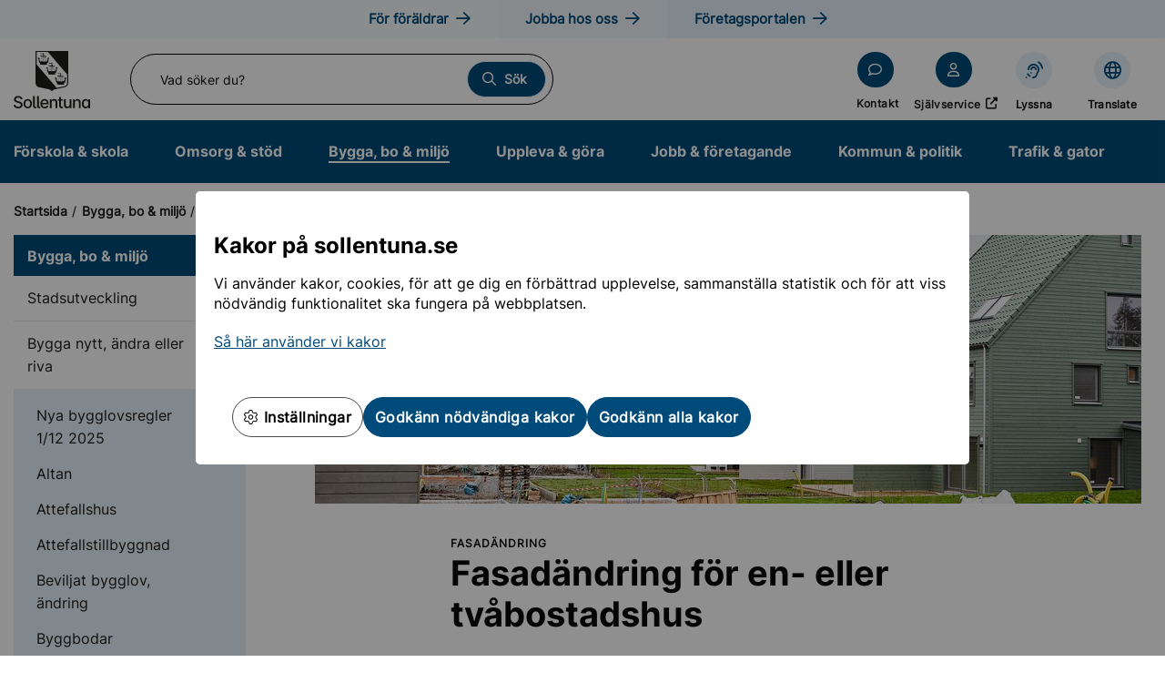

--- FILE ---
content_type: text/html; charset=utf-8
request_url: https://www.sollentuna.se/bygga-bo--miljo/bygga-nytt-andra-eller-riva/mala-om-en--och-tvabostadshus/
body_size: 38514
content:



<!doctype html>

<html lang="sv">
<head>



<meta charset="utf-8">
<meta name="description" content="Om du vill m&#229;la om ett en- eller tv&#229;bostadshus kallas det f&#246;r fasad&#228;ndring. Fasad&#228;ndring handlar om &#229;tg&#228;rder som &#228;ndrar en byggnads yttre utseende." />
<meta name="viewport" content="width=device-width, initial-scale=1">

<title>M&#229;la om en- eller tv&#229;bostadshus</title>

<link rel="shortcut icon" href="/static/assets/images/favicon.ico">


<meta property="og:title" content="M&#229;la om en- eller tv&#229;bostadshus" />
<meta property="og:description" content="Om du vill m&#229;la om ett en- eller tv&#229;bostadshus kallas det f&#246;r fasad&#228;ndring. Fasad&#228;ndring handlar om &#229;tg&#228;rder som &#228;ndrar en byggnads yttre utseende." />
<meta property="og:type" content="article" />
<meta name="rek:title" content="M&#229;la om en- och tv&#229;bostadshus">
<link rel="stylesheet" href="/static/assets/fonts/fontawesome-pro-6.5.1-web/css/all.css?v=639002546420000000">
<link rel="stylesheet" href="/Static/styles/iframe.css?v=639002546420000000" />

    <link rel="stylesheet" href="/Static/styles/app.css?v=639002546420000000" />


    
    


    <script type="text/javascript" src="/modules/EPiServer.Vizzit/ClientResources/js/vizzit.integration.js"></script>
<script type="text/javascript">
$vizzit$ = typeof $vizzit$ != 'undefined' ? $vizzit$ : {};
</script>
<script type="text/javascript">
$vizzit$ = {keys: $vizzit$.keys || {},client: $vizzit$.client || {},config: $vizzit$.config || {},endpoint: $vizzit$.endpoint || {},};
</script>
<script type="text/javascript">
$vizzit$.keys.public = 'Z8vJMotBU1/PX9y0jNyTK3xDTDQXvklLVox6NkkiIAI=';
</script>
<script type="text/javascript">
$vizzit$.config.cookie_auto = false;
</script>

<script type="text/javascript">var appInsights=window.appInsights||function(config){function t(config){i[config]=function(){var t=arguments;i.queue.push(function(){i[config].apply(i,t)})}}var i={config:config},u=document,e=window,o="script",s="AuthenticatedUserContext",h="start",c="stop",l="Track",a=l+"Event",v=l+"Page",r,f;setTimeout(function(){var t=u.createElement(o);t.src=config.url||"https://js.monitor.azure.com/scripts/a/ai.0.js";u.getElementsByTagName(o)[0].parentNode.appendChild(t)});try{i.cookie=u.cookie}catch(y){}for(i.queue=[],r=["Event","Exception","Metric","PageView","Trace","Dependency"];r.length;)t("track"+r.pop());return t("set"+s),t("clear"+s),t(h+a),t(c+a),t(h+v),t(c+v),t("flush"),config.disableExceptionTracking||(r="onerror",t("_"+r),f=e[r],e[r]=function(config,t,u,e,o){var s=f&&f(config,t,u,e,o);return s!==!0&&i["_"+r](config,t,u,e,o),s}),i}({instrumentationKey:"71100cee-0b90-46e3-a5e8-3e7739158a56",sdkExtension:"a"});window.appInsights=appInsights;appInsights.queue&&appInsights.queue.length===0&&appInsights.trackPageView();</script></head>
<body class="">
    

    <!--[if IE]>
    <p class="browserupgrade">You are using an <strong>outdated</strong> browser. Please <a href="http://browsehappy.com/">upgrade your browser</a> to improve your experience.</p>
    <![endif]-->

    <div class="l-default">
        <div class="c-banners" role="region" aria-label="banners">
            
    




<div id="CookieConsent" class="cookieModal " role="dialog" aria-modal="true" aria-live="polite" tabIndex="0">
    <div class="dialog">
        <div class="content consent show">
            <div class="text_wrapper">
                <div class="text">
                    <h2 class="heading">Kakor p&#229; sollentuna.se</h2>
                    <p><span style="font-size: inherit;">Vi anv&auml;nder kakor, cookies, f&ouml;r att ge dig en f&ouml;rb&auml;ttrad upplevelse, sammanst&auml;lla statistik och f&ouml;r att viss n&ouml;dv&auml;ndig funktionalitet ska fungera p&aring; webbplatsen.</span></p>
<p><a href="/om-webbplatsen/Kakor-cookies-pa-webbplatsen/">S&aring; h&auml;r anv&auml;nder vi kakor</a></p>
                </div>
            </div>
            <div class="buttons">
                <button class="btn whiteBtn cookieSettings" type="submit"><i class="fa-light fa-gear"></i> Inst&#228;llningar</button>
                <button class="btn declineAll blueBtn" type="submit">Godk&#228;nn n&#246;dv&#228;ndiga kakor</button>
                <button class="btn acceptAll show blueBtn" type="submit">Godk&#228;nn alla kakor</button>
            </div>
        </div>
        <div class="content settings">
            <div class="heading_wrapper">
                <h2 class="heading">Hantera dina kakor</h2>
            </div>
            <div class="text_wrapper settings">
                <div class="option_wrapper">
                    

                    <div class="cookie-form-control">
                        <input class="input-checkbox" id="cookie-option-1" name="cookie-option-1" type="checkbox" checked="" disabled="" />
                        <label class="label cookie-label" for="cookie-option-1">N&#246;dv&#228;ndiga kakor</label>
                        <p class="cookie-p">
                            N&#246;dv&#228;ndiga f&#246;r sidans funktionalitet och s&#228;kerhet, g&#229;r d&#228;rf&#246;r inte att inaktivera.
                        </p>
                    </div>
                    <div class="cookie-form-control ">
                        <input class="input-checkbox" id="cookie-option-2" name="cookie-option-2" type="checkbox" />
                        <label class="label cookie-label" for="cookie-option-2">Statistiska kakor</label>
                        <p class="cookie-p">
                            Statistiska kakor samlar in och rapporterar information om hur v&#229;ra bes&#246;kare anv&#228;nder webbplatsen. Informationen som samlas in &#228;r anonymiserad och kan inte kopplas till dig som anv&#228;ndare. Dessa kakor hj&#228;lper oss att f&#246;rst&#229; hur vi kan f&#246;rb&#228;ttra v&#229;r webbplats, bland annat genom att vi kan se vilka sidor som l&#228;ses mest och hur bes&#246;kare g&#229;r mellan sidorna.
                        </p>
                    </div>
                    <div class="cookie-form-control hidden">
                        <input class="input-checkbox" id="cookie-option-3" name="cookie-option-3" type="checkbox" />
                        <label class="label cookie-label" for="cookie-option-3">Funktionella cookies</label>
                        <p class="cookie-p">
                            
                        </p>
                    </div>
                </div>
            </div>
            <div class="buttons">
                <button class="btn saveSettings blueBtn">Spara och godk&#228;nn</button>
            </div>
        </div>
        <div class="content policy">
        </div>
    </div>
</div>
        </div>


<div class="c-accessibility-content">
    <a href="#navigation" tabindex="0">
        <span aria-label="Till navigation">
            Till navigation
        </span>
    </a>
    <a accesskey="S" href="#content" tabindex="0" aria-label="Till inneh&#229;ll (s)">
        <span>
            Till inneh&#229;ll (s)
        </span>
    </a>
</div>

<header class="g-header">
<div class="g-topbar">
    <div class="g-topbar__outer">
        <div class="g-topbar__inner">
            <div class="g-topbar__content">

<nav class="c-nav-portals" aria-label="Portalingångar">
    <ul class="c-nav-portals__list">
                <li class="c-nav-portals__item">
                    <a href="/portal/for-foraldrar/" class="c-nav-portals__link">
                        <span>F&#246;r f&#246;r&#228;ldrar</span>
                    </a>
                </li>
                <li class="c-nav-portals__item">
                    <a href="/portal/jobba-hos-oss/" class="c-nav-portals__link">
                        <span>Jobba hos oss</span>
                    </a>
                </li>
                <li class="c-nav-portals__item">
                    <a href="/portal/foretag/" class="c-nav-portals__link">
                        <span>F&#246;retagsportalen</span>
                    </a>
                </li>
    </ul>
</nav>

            </div>
        </div>
    </div>
</div>

    <div class="g-header__outer">
        <div class="g-header__inner">

            <div class="g-header__col g-header__col--links g-header__col--mobileShortcuts">

<nav class="c-nav-quicklinks" aria-label="Snabblänkar">
    <ul class="c-nav-quicklinks__list">
        <li class="c-block-grid c-nav-quicklinks__item iconlinkblock  siteheader">
<a class="c-nav-quicklinks__link c-nav-quicklinks__link" href="/valkommen-till-sollentuna-kommun/" >
    <i class="c-nav-quicklinks__icon fa-comment"></i>
    <span>Kontakt</span>
</a></li><li class="c-block-grid c-nav-quicklinks__item iconlinkblock  siteheader">
<a class="c-nav-quicklinks__link c-nav-quicklinks__link" href="https://sjalvservice.sollentuna.se/" target=&#39;_blank&#39;>
    <i class="c-nav-quicklinks__icon fa-user"></i>
    <span>Sj&#228;lvservice</span>
        <span class="sr-only">&#214;ppnas i nytt f&#246;nster</span>
</a></li>

            <li class="c-nav-support__item">
                <a href="#" class="c-nav-support__link c-nav-support__link--listen" title="Aktivera Talande Webb" onclick="toggleBar();">
                    <span>
                        Lyssna
                    </span>
                </a>
            </li>
                    <li class="c-nav-support__item">
                <a href="/om-webbplatsen/translate-och-oversattning-av-sprak/" class="c-nav-support__link c-nav-support__link--translate" title="Translate och översättning av språk-Webb">
                    <span> Translate</span>
                </a>
            </li>
    </ul>
</nav>
            </div>

            <div class="g-header__col g-header__col--logo">
                <a href="/" aria-label="Sollentuna kommuns logotyp, länk till startsidan" class="g-header__logotype"></a>
            </div>

            <div class="g-header__col g-header__col--search">
<div class="g-search" role="search">
    <form method="get" action="/sok/" class="g-search__form">

        <label id="global-search-label" for="g-search-input-1" class="g-search__label">
            Vad s&#246;ker du?
        </label>

        <input name="q"
               type="text"
               id="g-search-input-1"
               class="g-search__input has-autocomplete"
               placeholder="Vad s&#246;ker du?"
               autocomplete="off"
               aria-autocomplete="list"
               aria-controls="global-search-autocomplete" />

        <span class="g-search__clear" aria-label="Rensa sökfält"></span>

        <button type="submit" class="g-search__button">
            <span>S&#246;k</span>
        </button>

        <div class="g-search__autocomplete" aria-hidden="true">
            <ul id="global-search-autocomplete" aria-labelledby="global-search-label" role="listbox">
            </ul>
        </div>

    </form>
</div>
            </div>

            <div class="g-header__col g-header__col--mobile-nav">
                <button class="g-header__icon g-header__icon--menu" aria-expanded="false" aria-controls="g-header-menu">
                    <span id="menuText"></span>
                </button>
            </div>

            <div class="g-header__col g-header__col--links g-header__col--desktopShortcuts">

<nav class="c-nav-quicklinks" aria-label="Snabblänkar">
    <ul class="c-nav-quicklinks__list">
        <li class="c-block-grid c-nav-quicklinks__item iconlinkblock  siteheader">
<a class="c-nav-quicklinks__link c-nav-quicklinks__link" href="/valkommen-till-sollentuna-kommun/" >
    <i class="c-nav-quicklinks__icon fa-comment"></i>
    <span>Kontakt</span>
</a></li><li class="c-block-grid c-nav-quicklinks__item iconlinkblock  siteheader">
<a class="c-nav-quicklinks__link c-nav-quicklinks__link" href="https://sjalvservice.sollentuna.se/" target=&#39;_blank&#39;>
    <i class="c-nav-quicklinks__icon fa-user"></i>
    <span>Sj&#228;lvservice</span>
        <span class="sr-only">&#214;ppnas i nytt f&#246;nster</span>
</a></li>

            <li class="c-nav-support__item">
                <a href="#" class="c-nav-support__link c-nav-support__link--listen" title="Aktivera Talande Webb" onclick="toggleBar();">
                    <span>
                        Lyssna
                    </span>
                </a>
            </li>
                    <li class="c-nav-support__item">
                <a href="/om-webbplatsen/translate-och-oversattning-av-sprak/" class="c-nav-support__link c-nav-support__link--translate" title="Translate och översättning av språk-Webb">
                    <span> Translate</span>
                </a>
            </li>
    </ul>
</nav>
                
            </div>

        </div>
    </div>

<nav class="g-navigation" id="navigation" aria-label="Huvudnavigation">
    <div class="g-navigation__outer">
        <ul class="g-navigation__list">
                <li class="g-navigation__item">
        <a href="/forskola--skola/" class="g-navigation__link ">
            F&#246;rskola &amp; skola
        </a>
    </li>
    <li class="g-navigation__item">
        <a href="/omsorg--stod/" class="g-navigation__link ">
            Omsorg &amp; st&#246;d
        </a>
    </li>
    <li class="g-navigation__item">
        <a href="/bygga-bo--miljo/" class="g-navigation__link g-navigation__link--active">
            Bygga, bo &amp; milj&#246;
        </a>
    </li>
    <li class="g-navigation__item">
        <a href="/uppleva--gora/" class="g-navigation__link ">
            Uppleva &amp; g&#246;ra
        </a>
    </li>
    <li class="g-navigation__item">
        <a href="/jobb--foretagande/" class="g-navigation__link ">
            Jobb &amp; f&#246;retagande
        </a>
    </li>
    <li class="g-navigation__item">
        <a href="/kommun--politik/" class="g-navigation__link ">
            Kommun &amp; politik
        </a>
    </li>
    <li class="g-navigation__item">
        <a href="/trafik--gator/" class="g-navigation__link ">
            Trafik &amp; gator
        </a>
    </li>

        </ul>
    </div>
</nav>




<div class="g-navigation-mobile" id="g-header-menu" aria-hidden="true">

    <nav id="navContainer" class="g-navigation-mobile__menu" aria-label="Mobilmeny">
        <ul class="g-navigation-mobile__list g-navigation-mobile__list--level1">
                <li class="g-navigation-mobile__item ">

        <a href="/forskola--skola/" 
           class="g-navigation-mobile__link ">

           <span>F&#246;rskola &amp; skola</span>
        </a>

        
            <button id="navigationid-1-3169"
                    class="g-navigation-mobile__button g-navigation-mobile__button--collapsed" 
                    aria-expanded="false" 
                    aria-controls="ac-navigation-1-3169" 
                    aria-haspopup="true">
                    <span class="show-for-sr">
                        Undermeny f&#246;r F&#246;rskola &amp; skola
                    </span>
            </button>
            <ul id="ac-navigation-1-3169"
                class="g-navigation-mobile__list g-navigation-mobile__list--level2" 
                aria-labelledby="navigationid-1-3169" 
                style="display: none">

                    <li class="g-navigation-mobile__item ">

        <a href="/forskola--skola/anpassade-skolformer/" 
           class="g-navigation-mobile__link ">

           <span>Anpassade skolformer</span>
        </a>

        
            <button id="navigationid-2-3749"
                    class="g-navigation-mobile__button g-navigation-mobile__button--collapsed" 
                    aria-expanded="false" 
                    aria-controls="ac-navigation-2-3749" 
                    aria-haspopup="true">
                    <span class="show-for-sr">
                        Undermeny f&#246;r Anpassade skolformer
                    </span>
            </button>
            <ul id="ac-navigation-2-3749"
                class="g-navigation-mobile__list g-navigation-mobile__list--level3" 
                aria-labelledby="navigationid-2-3749" 
                style="display: none">

                    <li class="g-navigation-mobile__item ">

        <a href="/forskola--skola/anpassade-skolformer/anpassade-grundskolan/" 
           class="g-navigation-mobile__link ">

           <span>Anpassade grundskolan</span>
        </a>

        

    </li>
    <li class="g-navigation-mobile__item ">

        <a href="/forskola--skola/anpassade-skolformer/anpassade-gymnasieskolan/" 
           class="g-navigation-mobile__link ">

           <span>Anpassade gymnasieskolan</span>
        </a>

        

    </li>

            </ul>

    </li>
    <li class="g-navigation-mobile__item ">

        <a href="/forskola--skola/Forskola/" 
           class="g-navigation-mobile__link ">

           <span>F&#246;rskola</span>
        </a>

        
            <button id="navigationid-2-3345"
                    class="g-navigation-mobile__button g-navigation-mobile__button--collapsed" 
                    aria-expanded="false" 
                    aria-controls="ac-navigation-2-3345" 
                    aria-haspopup="true">
                    <span class="show-for-sr">
                        Undermeny f&#246;r F&#246;rskola
                    </span>
            </button>
            <ul id="ac-navigation-2-3345"
                class="g-navigation-mobile__list g-navigation-mobile__list--level3" 
                aria-labelledby="navigationid-2-3345" 
                style="display: none">

                    <li class="g-navigation-mobile__item ">

        <a href="/forskola--skola/Forskola/ansok-hitta-och-andra-plats/" 
           class="g-navigation-mobile__link ">

           <span>Ans&#246;k, hitta och &#228;ndra plats</span>
        </a>

        
            <button id="navigationid-3-3346"
                    class="g-navigation-mobile__button g-navigation-mobile__button--collapsed" 
                    aria-expanded="false" 
                    aria-controls="ac-navigation-3-3346" 
                    aria-haspopup="true">
                    <span class="show-for-sr">
                        Undermeny f&#246;r Ans&#246;k, hitta och &#228;ndra plats
                    </span>
            </button>
            <ul id="ac-navigation-3-3346"
                class="g-navigation-mobile__list g-navigation-mobile__list--level4" 
                aria-labelledby="navigationid-3-3346" 
                style="display: none">

                    <li class="g-navigation-mobile__item ">

        <a href="/forskola--skola/Forskola/ansok-hitta-och-andra-plats/barnomsorg-pa-kvallar-och-natter/" 
           class="g-navigation-mobile__link ">

           <span>Barnomsorg p&#229; kv&#228;llar och n&#228;tter</span>
        </a>

        

    </li>
    <li class="g-navigation-mobile__item ">

        <a href="/forskola--skola/Forskola/ansok-hitta-och-andra-plats/blanketter-och-e-tjanster/" 
           class="g-navigation-mobile__link ">

           <span>Blanketter och e-tj&#228;nster</span>
        </a>

        

    </li>
    <li class="g-navigation-mobile__item ">

        <a href="/forskola--skola/Forskola/ansok-hitta-och-andra-plats/Familjedaghem/" 
           class="g-navigation-mobile__link ">

           <span>Familjedaghem</span>
        </a>

        

    </li>
    <li class="g-navigation-mobile__item ">

        <a href="/forskola--skola/Forskola/ansok-hitta-och-andra-plats/hitta-och-jamfor-forskolor-och-familjedaghem/" 
           class="g-navigation-mobile__link ">

           <span>Hitta och j&#228;mf&#246;r f&#246;rskolor och familjedaghem</span>
        </a>

        
            <button id="navigationid-4-3352"
                    class="g-navigation-mobile__button g-navigation-mobile__button--collapsed" 
                    aria-expanded="false" 
                    aria-controls="ac-navigation-4-3352" 
                    aria-haspopup="true">
                    <span class="show-for-sr">
                        Undermeny f&#246;r Hitta och j&#228;mf&#246;r f&#246;rskolor och familjedaghem
                    </span>
            </button>
            <ul id="ac-navigation-4-3352"
                class="g-navigation-mobile__list g-navigation-mobile__list--level5" 
                aria-labelledby="navigationid-4-3352" 
                style="display: none">

                    <li class="g-navigation-mobile__item ">

        <a href="/forskola--skola/Forskola/ansok-hitta-och-andra-plats/hitta-och-jamfor-forskolor-och-familjedaghem/bagarbyvagens-forskola/" 
           class="g-navigation-mobile__link ">

           <span>Bagarbyv&#228;gens f&#246;rskola</span>
        </a>

        

    </li>
    <li class="g-navigation-mobile__item ">

        <a href="/forskola--skola/Forskola/ansok-hitta-och-andra-plats/hitta-och-jamfor-forskolor-och-familjedaghem/Bikupan/" 
           class="g-navigation-mobile__link ">

           <span>Bikupans f&#246;rskola</span>
        </a>

        

    </li>
    <li class="g-navigation-mobile__item ">

        <a href="/forskola--skola/Forskola/ansok-hitta-och-andra-plats/hitta-och-jamfor-forskolor-och-familjedaghem/sprakforskolan/" 
           class="g-navigation-mobile__link ">

           <span>Brage spr&#229;kf&#246;rskola</span>
        </a>

        

    </li>
    <li class="g-navigation-mobile__item ">

        <a href="/forskola--skola/Forskola/ansok-hitta-och-andra-plats/hitta-och-jamfor-forskolor-och-familjedaghem/bygatans-forskola/" 
           class="g-navigation-mobile__link ">

           <span>Bygatans f&#246;rskola</span>
        </a>

        

    </li>
    <li class="g-navigation-mobile__item ">

        <a href="/forskola--skola/Forskola/ansok-hitta-och-andra-plats/hitta-och-jamfor-forskolor-och-familjedaghem/Ebbas-Forskola/" 
           class="g-navigation-mobile__link ">

           <span>Ebbas F&#246;rskola</span>
        </a>

        

    </li>
    <li class="g-navigation-mobile__item ">

        <a href="/forskola--skola/Forskola/ansok-hitta-och-andra-plats/hitta-och-jamfor-forskolor-och-familjedaghem/fagelsangens-forskola/" 
           class="g-navigation-mobile__link ">

           <span>F&#229;gels&#229;ngens f&#246;rskola</span>
        </a>

        

    </li>
    <li class="g-navigation-mobile__item ">

        <a href="/forskola--skola/Forskola/ansok-hitta-och-andra-plats/hitta-och-jamfor-forskolor-och-familjedaghem/Igelkotten/" 
           class="g-navigation-mobile__link ">

           <span>Igelkotten</span>
        </a>

        

    </li>
    <li class="g-navigation-mobile__item ">

        <a href="/forskola--skola/Forskola/ansok-hitta-och-andra-plats/hitta-och-jamfor-forskolor-och-familjedaghem/Linnes-forskola/" 
           class="g-navigation-mobile__link ">

           <span>Linn&#233;s f&#246;rskola</span>
        </a>

        

    </li>
    <li class="g-navigation-mobile__item ">

        <a href="/forskola--skola/Forskola/ansok-hitta-och-andra-plats/hitta-och-jamfor-forskolor-och-familjedaghem/mallas-forskola/" 
           class="g-navigation-mobile__link ">

           <span>Mallas f&#246;rskola</span>
        </a>

        

    </li>
    <li class="g-navigation-mobile__item ">

        <a href="/forskola--skola/Forskola/ansok-hitta-och-andra-plats/hitta-och-jamfor-forskolor-och-familjedaghem/regnbagens-forskola/" 
           class="g-navigation-mobile__link ">

           <span>Regnb&#229;gens f&#246;rskola</span>
        </a>

        

    </li>
    <li class="g-navigation-mobile__item ">

        <a href="/forskola--skola/Forskola/ansok-hitta-och-andra-plats/hitta-och-jamfor-forskolor-och-familjedaghem/rosjo-forskola/" 
           class="g-navigation-mobile__link ">

           <span>R&#246;sj&#246; f&#246;rskola</span>
        </a>

        

    </li>
    <li class="g-navigation-mobile__item ">

        <a href="/forskola--skola/Forskola/ansok-hitta-och-andra-plats/hitta-och-jamfor-forskolor-och-familjedaghem/Sjorovaren/" 
           class="g-navigation-mobile__link ">

           <span>Sj&#246;r&#246;varens f&#246;rskola</span>
        </a>

        

    </li>
    <li class="g-navigation-mobile__item ">

        <a href="/forskola--skola/Forskola/ansok-hitta-och-andra-plats/hitta-och-jamfor-forskolor-och-familjedaghem/skalby-forskola/" 
           class="g-navigation-mobile__link ">

           <span>Sk&#228;lby f&#246;rskola</span>
        </a>

        

    </li>
    <li class="g-navigation-mobile__item ">

        <a href="/forskola--skola/Forskola/ansok-hitta-och-andra-plats/hitta-och-jamfor-forskolor-och-familjedaghem/Smultronstallet/" 
           class="g-navigation-mobile__link ">

           <span>Smultronst&#228;llets f&#246;rskola</span>
        </a>

        

    </li>
    <li class="g-navigation-mobile__item ">

        <a href="/forskola--skola/Forskola/ansok-hitta-och-andra-plats/hitta-och-jamfor-forskolor-och-familjedaghem/sofielunds-forskola/" 
           class="g-navigation-mobile__link ">

           <span>Sofielunds f&#246;rskola</span>
        </a>

        

    </li>
    <li class="g-navigation-mobile__item ">

        <a href="/forskola--skola/Forskola/ansok-hitta-och-andra-plats/hitta-och-jamfor-forskolor-och-familjedaghem/tegelhagens-forskola/" 
           class="g-navigation-mobile__link ">

           <span>Tegelhagens f&#246;rskola</span>
        </a>

        

    </li>
    <li class="g-navigation-mobile__item ">

        <a href="/forskola--skola/Forskola/ansok-hitta-och-andra-plats/hitta-och-jamfor-forskolor-och-familjedaghem/Vaxmora-forskola/" 
           class="g-navigation-mobile__link ">

           <span>Vaxmora f&#246;rskola</span>
        </a>

        

    </li>
    <li class="g-navigation-mobile__item ">

        <a href="/forskola--skola/Forskola/ansok-hitta-och-andra-plats/hitta-och-jamfor-forskolor-och-familjedaghem/vasjo-forskola/" 
           class="g-navigation-mobile__link ">

           <span>V&#228;sj&#246; f&#246;rskola</span>
        </a>

        

    </li>
    <li class="g-navigation-mobile__item ">

        <a href="/forskola--skola/Forskola/ansok-hitta-och-andra-plats/hitta-och-jamfor-forskolor-och-familjedaghem/forskolan-applet/" 
           class="g-navigation-mobile__link ">

           <span>&#196;pplets f&#246;rskola</span>
        </a>

        

    </li>

            </ul>

    </li>
    <li class="g-navigation-mobile__item ">

        <a href="/forskola--skola/Forskola/ansok-hitta-och-andra-plats/specialforskolor/" 
           class="g-navigation-mobile__link ">

           <span>Specialf&#246;rskolor</span>
        </a>

        

    </li>
    <li class="g-navigation-mobile__item ">

        <a href="/forskola--skola/Forskola/ansok-hitta-och-andra-plats/oppet-hus-pa-forskolorna/" 
           class="g-navigation-mobile__link ">

           <span>&#214;ppet hus p&#229; f&#246;rskolorna</span>
        </a>

        

    </li>

            </ul>

    </li>
    <li class="g-navigation-mobile__item ">

        <a href="/forskola--skola/Forskola/avgifter/" 
           class="g-navigation-mobile__link ">

           <span>Avgifter f&#246;r barnomsorg</span>
        </a>

        
            <button id="navigationid-3-3348"
                    class="g-navigation-mobile__button g-navigation-mobile__button--collapsed" 
                    aria-expanded="false" 
                    aria-controls="ac-navigation-3-3348" 
                    aria-haspopup="true">
                    <span class="show-for-sr">
                        Undermeny f&#246;r Avgifter f&#246;r barnomsorg
                    </span>
            </button>
            <ul id="ac-navigation-3-3348"
                class="g-navigation-mobile__list g-navigation-mobile__list--level4" 
                aria-labelledby="navigationid-3-3348" 
                style="display: none">

                    <li class="g-navigation-mobile__item ">

        <a href="/forskola--skola/Forskola/avgifter/kontroll-av-barnomsorgsavgift/" 
           class="g-navigation-mobile__link ">

           <span>Kontroll av barnomsorgsavgiften</span>
        </a>

        

    </li>

            </ul>

    </li>
    <li class="g-navigation-mobile__item ">

        <a href="/forskola--skola/Forskola/krankande-behandling-i-forskolan/" 
           class="g-navigation-mobile__link ">

           <span>Kr&#228;nkande behandling i f&#246;rskolan</span>
        </a>

        

    </li>
    <li class="g-navigation-mobile__item ">

        <a href="/forskola--skola/Forskola/mat-i-forskolan/" 
           class="g-navigation-mobile__link ">

           <span>Mat i f&#246;rskolan</span>
        </a>

        

    </li>
    <li class="g-navigation-mobile__item ">

        <a href="/forskola--skola/Forskola/om-forskolan---pa-olika-sprak/" 
           class="g-navigation-mobile__link ">

           <span>Om f&#246;rskolan - p&#229; olika spr&#229;k</span>
        </a>

        

    </li>
    <li class="g-navigation-mobile__item ">

        <a href="/forskola--skola/Forskola/regler-for-plats-i-forskolan/" 
           class="g-navigation-mobile__link ">

           <span>Regler f&#246;r plats i f&#246;rskolan</span>
        </a>

        

    </li>
    <li class="g-navigation-mobile__item ">

        <a href="/forskola--skola/Forskola/skolskjuts-i-forskol/" 
           class="g-navigation-mobile__link ">

           <span>Skolskjuts i f&#246;rskola</span>
        </a>

        

    </li>
    <li class="g-navigation-mobile__item ">

        <a href="/forskola--skola/Forskola/synpunkter-och-klagomal/" 
           class="g-navigation-mobile__link ">

           <span>Synpunkter och klagom&#229;l</span>
        </a>

        

    </li>
    <li class="g-navigation-mobile__item ">

        <a href="/forskola--skola/Forskola/sarskilt-stod-i-forskola/" 
           class="g-navigation-mobile__link ">

           <span>S&#228;rskilt st&#246;d i f&#246;rskola</span>
        </a>

        

    </li>
    <li class="g-navigation-mobile__item ">

        <a href="/forskola--skola/Forskola/Oppna-forskolor/" 
           class="g-navigation-mobile__link ">

           <span>&#214;ppna f&#246;rskolor</span>
        </a>

        

    </li>

            </ul>

    </li>
    <li class="g-navigation-mobile__item ">

        <a href="/forskola--skola/grundskola/" 
           class="g-navigation-mobile__link ">

           <span>Grundskola</span>
        </a>

        
            <button id="navigationid-2-3490"
                    class="g-navigation-mobile__button g-navigation-mobile__button--collapsed" 
                    aria-expanded="false" 
                    aria-controls="ac-navigation-2-3490" 
                    aria-haspopup="true">
                    <span class="show-for-sr">
                        Undermeny f&#246;r Grundskola
                    </span>
            </button>
            <ul id="ac-navigation-2-3490"
                class="g-navigation-mobile__list g-navigation-mobile__list--level3" 
                aria-labelledby="navigationid-2-3490" 
                style="display: none">

                    <li class="g-navigation-mobile__item ">

        <a href="/forskola--skola/grundskola/ansok-hitta-och-andra-plats-i-grundskola/" 
           class="g-navigation-mobile__link ">

           <span>Ans&#246;k, hitta och &#228;ndra plats</span>
        </a>

        
            <button id="navigationid-3-3595"
                    class="g-navigation-mobile__button g-navigation-mobile__button--collapsed" 
                    aria-expanded="false" 
                    aria-controls="ac-navigation-3-3595" 
                    aria-haspopup="true">
                    <span class="show-for-sr">
                        Undermeny f&#246;r Ans&#246;k, hitta och &#228;ndra plats
                    </span>
            </button>
            <ul id="ac-navigation-3-3595"
                class="g-navigation-mobile__list g-navigation-mobile__list--level4" 
                aria-labelledby="navigationid-3-3595" 
                style="display: none">

                    <li class="g-navigation-mobile__item ">

        <a href="/forskola--skola/grundskola/ansok-hitta-och-andra-plats-i-grundskola/blanketter-och-e-tjanster/" 
           class="g-navigation-mobile__link ">

           <span>Blanketter och e-tj&#228;nster</span>
        </a>

        

    </li>
    <li class="g-navigation-mobile__item ">

        <a href="/forskola--skola/grundskola/ansok-hitta-och-andra-plats-i-grundskola/hitta-och-jamfor-skolor/" 
           class="g-navigation-mobile__link ">

           <span>Hitta och j&#228;mf&#246;r skolor</span>
        </a>

        
            <button id="navigationid-4-17233"
                    class="g-navigation-mobile__button g-navigation-mobile__button--collapsed" 
                    aria-expanded="false" 
                    aria-controls="ac-navigation-4-17233" 
                    aria-haspopup="true">
                    <span class="show-for-sr">
                        Undermeny f&#246;r Hitta och j&#228;mf&#246;r skolor
                    </span>
            </button>
            <ul id="ac-navigation-4-17233"
                class="g-navigation-mobile__list g-navigation-mobile__list--level5" 
                aria-labelledby="navigationid-4-17233" 
                style="display: none">

                    <li class="g-navigation-mobile__item ">

        <a href="/forskola--skola/grundskola/ansok-hitta-och-andra-plats-i-grundskola/hitta-och-jamfor-skolor/profilklasser/" 
           class="g-navigation-mobile__link ">

           <span>Profilklasser</span>
        </a>

        

    </li>
    <li class="g-navigation-mobile__item ">

        <a href="/forskola--skola/grundskola/ansok-hitta-och-andra-plats-i-grundskola/hitta-och-jamfor-skolor/edsberg-vaxmora-och-sjoberg/" 
           class="g-navigation-mobile__link ">

           <span>Edsberg, Vaxmora och Sj&#246;berg</span>
        </a>

        

    </li>
    <li class="g-navigation-mobile__item ">

        <a href="/forskola--skola/grundskola/ansok-hitta-och-andra-plats-i-grundskola/hitta-och-jamfor-skolor/skolor-i-helenelund/" 
           class="g-navigation-mobile__link ">

           <span>Helenelund</span>
        </a>

        

    </li>
    <li class="g-navigation-mobile__item ">

        <a href="/forskola--skola/grundskola/ansok-hitta-och-andra-plats-i-grundskola/hitta-och-jamfor-skolor/haggvik-norrviken-och-viby/" 
           class="g-navigation-mobile__link ">

           <span>H&#228;ggvik, Norrviken och Viby</span>
        </a>

        

    </li>
    <li class="g-navigation-mobile__item ">

        <a href="/forskola--skola/grundskola/ansok-hitta-och-andra-plats-i-grundskola/hitta-och-jamfor-skolor/skolor-i-rotebro/" 
           class="g-navigation-mobile__link ">

           <span>Rotebro</span>
        </a>

        

    </li>
    <li class="g-navigation-mobile__item ">

        <a href="/forskola--skola/grundskola/ansok-hitta-och-andra-plats-i-grundskola/hitta-och-jamfor-skolor/skolor-i-tureberg/" 
           class="g-navigation-mobile__link ">

           <span>Tureberg</span>
        </a>

        

    </li>

            </ul>

    </li>
    <li class="g-navigation-mobile__item ">

        <a href="/forskola--skola/grundskola/ansok-hitta-och-andra-plats-i-grundskola/skolansokan/" 
           class="g-navigation-mobile__link ">

           <span>Skolans&#246;kan 2026</span>
        </a>

        

    </li>
    <li class="g-navigation-mobile__item ">

        <a href="/forskola--skola/grundskola/ansok-hitta-och-andra-plats-i-grundskola/information-pa-flera-sprak-om-skolansokan/" 
           class="g-navigation-mobile__link ">

           <span>Information p&#229; flera spr&#229;k om skolans&#246;kan</span>
        </a>

        
            <button id="navigationid-4-3600"
                    class="g-navigation-mobile__button g-navigation-mobile__button--collapsed" 
                    aria-expanded="false" 
                    aria-controls="ac-navigation-4-3600" 
                    aria-haspopup="true">
                    <span class="show-for-sr">
                        Undermeny f&#246;r Information p&#229; flera spr&#229;k om skolans&#246;kan
                    </span>
            </button>
            <ul id="ac-navigation-4-3600"
                class="g-navigation-mobile__list g-navigation-mobile__list--level5" 
                aria-labelledby="navigationid-4-3600" 
                style="display: none">

                    <li class="g-navigation-mobile__item ">

        <a href="/forskola--skola/grundskola/ansok-hitta-och-andra-plats-i-grundskola/information-pa-flera-sprak-om-skolansokan/engelska/" 
           class="g-navigation-mobile__link ">

           <span>Engelska</span>
        </a>

        

    </li>
    <li class="g-navigation-mobile__item ">

        <a href="/forskola--skola/grundskola/ansok-hitta-och-andra-plats-i-grundskola/information-pa-flera-sprak-om-skolansokan/dari/" 
           class="g-navigation-mobile__link ">

           <span>Dari</span>
        </a>

        

    </li>
    <li class="g-navigation-mobile__item ">

        <a href="/forskola--skola/grundskola/ansok-hitta-och-andra-plats-i-grundskola/information-pa-flera-sprak-om-skolansokan/somaliska/" 
           class="g-navigation-mobile__link ">

           <span>Somaliska</span>
        </a>

        

    </li>
    <li class="g-navigation-mobile__item ">

        <a href="/forskola--skola/grundskola/ansok-hitta-och-andra-plats-i-grundskola/information-pa-flera-sprak-om-skolansokan/persiska/" 
           class="g-navigation-mobile__link ">

           <span>Persiska</span>
        </a>

        

    </li>
    <li class="g-navigation-mobile__item ">

        <a href="/forskola--skola/grundskola/ansok-hitta-och-andra-plats-i-grundskola/information-pa-flera-sprak-om-skolansokan/arabiska/" 
           class="g-navigation-mobile__link ">

           <span>Arabiska</span>
        </a>

        

    </li>

            </ul>

    </li>
    <li class="g-navigation-mobile__item ">

        <a href="/forskola--skola/grundskola/ansok-hitta-och-andra-plats-i-grundskola/sa-har-fordelas-platserna/" 
           class="g-navigation-mobile__link ">

           <span>S&#229; h&#228;r f&#246;rdelas platserna</span>
        </a>

        

    </li>
    <li class="g-navigation-mobile__item ">

        <a href="/forskola--skola/grundskola/ansok-hitta-och-andra-plats-i-grundskola/skola-utanfor-sollentuna/" 
           class="g-navigation-mobile__link ">

           <span>Skola utanf&#246;r Sollentuna</span>
        </a>

        

    </li>
    <li class="g-navigation-mobile__item ">

        <a href="/forskola--skola/grundskola/ansok-hitta-och-andra-plats-i-grundskola/oppet-hus-2025/" 
           class="g-navigation-mobile__link ">

           <span>&#214;ppet hus p&#229; skolorna</span>
        </a>

        

    </li>

            </ul>

    </li>
    <li class="g-navigation-mobile__item ">

        <a href="/forskola--skola/grundskola/du-ar-viktig/" 
           class="g-navigation-mobile__link ">

           <span>Du &#228;r viktig</span>
        </a>

        
            <button id="navigationid-3-22758"
                    class="g-navigation-mobile__button g-navigation-mobile__button--collapsed" 
                    aria-expanded="false" 
                    aria-controls="ac-navigation-3-22758" 
                    aria-haspopup="true">
                    <span class="show-for-sr">
                        Undermeny f&#246;r Du &#228;r viktig
                    </span>
            </button>
            <ul id="ac-navigation-3-22758"
                class="g-navigation-mobile__list g-navigation-mobile__list--level4" 
                aria-labelledby="navigationid-3-22758" 
                style="display: none">

                    <li class="g-navigation-mobile__item ">

        <a href="/forskola--skola/grundskola/du-ar-viktig/---------/" 
           class="g-navigation-mobile__link ">

           <span>با درو د سرپرست گرامی ، نکاتی درباره اهمیت شما</span>
        </a>

        

    </li>
    <li class="g-navigation-mobile__item ">

        <a href="/forskola--skola/grundskola/du-ar-viktig/hello-custodial-parent---you-are-important/" 
           class="g-navigation-mobile__link ">

           <span>Hello custodial parent - you are important</span>
        </a>

        

    </li>
    <li class="g-navigation-mobile__item ">

        <a href="/forskola--skola/grundskola/du-ar-viktig/------/" 
           class="g-navigation-mobile__link ">

           <span>سلام سرپرستان - شما مهم هستید</span>
        </a>

        

    </li>
    <li class="g-navigation-mobile__item ">

        <a href="/forskola--skola/grundskola/du-ar-viktig/-----------/" 
           class="g-navigation-mobile__link ">

           <span>مرحبا بولي الأمر وأسعد الله أوقتك – أنت شخص ذو أهمي ة</span>
        </a>

        

    </li>
    <li class="g-navigation-mobile__item ">

        <a href="/forskola--skola/grundskola/du-ar-viktig/waa-salaaman-tahay-waalid---qof-muhiim-ah-ayaa-tahay/" 
           class="g-navigation-mobile__link ">

           <span>Waa salaaman tahay waalid - qof muhiim ah ayaa tahay</span>
        </a>

        

    </li>

            </ul>

    </li>
    <li class="g-navigation-mobile__item ">

        <a href="/forskola--skola/grundskola/elevhalsan/" 
           class="g-navigation-mobile__link ">

           <span>Elevh&#228;lsa</span>
        </a>

        

    </li>
    <li class="g-navigation-mobile__item ">

        <a href="/forskola--skola/grundskola/extra-anpassning-sarskilt-stod/" 
           class="g-navigation-mobile__link ">

           <span>Extra anpassning, s&#228;rskilt st&#246;d</span>
        </a>

        

    </li>
    <li class="g-navigation-mobile__item ">

        <a href="/forskola--skola/grundskola/fritidshem/" 
           class="g-navigation-mobile__link ">

           <span>Fritidshem</span>
        </a>

        

    </li>
    <li class="g-navigation-mobile__item ">

        <a href="/forskola--skola/grundskola/krankande-behandling/" 
           class="g-navigation-mobile__link ">

           <span>Kr&#228;nkande behandling</span>
        </a>

        

    </li>
    <li class="g-navigation-mobile__item ">

        <a href="/forskola--skola/grundskola/lasarstider-lov-och-lovskola/" 
           class="g-navigation-mobile__link ">

           <span>L&#228;s&#229;rstider, lov och lovskola</span>
        </a>

        
            <button id="navigationid-3-3614"
                    class="g-navigation-mobile__button g-navigation-mobile__button--collapsed" 
                    aria-expanded="false" 
                    aria-controls="ac-navigation-3-3614" 
                    aria-haspopup="true">
                    <span class="show-for-sr">
                        Undermeny f&#246;r L&#228;s&#229;rstider, lov och lovskola
                    </span>
            </button>
            <ul id="ac-navigation-3-3614"
                class="g-navigation-mobile__list g-navigation-mobile__list--level4" 
                aria-labelledby="navigationid-3-3614" 
                style="display: none">

                    <li class="g-navigation-mobile__item ">

        <a href="/forskola--skola/grundskola/lasarstider-lov-och-lovskola/lovskolan/" 
           class="g-navigation-mobile__link ">

           <span>Lovskolan</span>
        </a>

        

    </li>

            </ul>

    </li>
    <li class="g-navigation-mobile__item ">

        <a href="/forskola--skola/grundskola/mat-lunch/" 
           class="g-navigation-mobile__link ">

           <span>Mat, lunch</span>
        </a>

        

    </li>
    <li class="g-navigation-mobile__item ">

        <a href="/forskola--skola/grundskola/modersmal/" 
           class="g-navigation-mobile__link ">

           <span>Modersm&#229;l</span>
        </a>

        

    </li>
    <li class="g-navigation-mobile__item ">

        <a href="/forskola--skola/grundskola/skolan-och-omvarlden/" 
           class="g-navigation-mobile__link ">

           <span>Skolan och omv&#228;rlden</span>
        </a>

        
            <button id="navigationid-3-24593"
                    class="g-navigation-mobile__button g-navigation-mobile__button--collapsed" 
                    aria-expanded="false" 
                    aria-controls="ac-navigation-3-24593" 
                    aria-haspopup="true">
                    <span class="show-for-sr">
                        Undermeny f&#246;r Skolan och omv&#228;rlden
                    </span>
            </button>
            <ul id="ac-navigation-3-24593"
                class="g-navigation-mobile__list g-navigation-mobile__list--level4" 
                aria-labelledby="navigationid-3-24593" 
                style="display: none">

                    <li class="g-navigation-mobile__item ">

        <a href="/forskola--skola/grundskola/skolan-och-omvarlden/prao-i-hostadiet/" 
           class="g-navigation-mobile__link ">

           <span>PRAO i h&#246;gstadiet</span>
        </a>

        

    </li>

            </ul>

    </li>
    <li class="g-navigation-mobile__item ">

        <a href="/forskola--skola/grundskola/skolplikt-och-franvaro/" 
           class="g-navigation-mobile__link ">

           <span>Skolplikt och fr&#229;nvaro</span>
        </a>

        

    </li>
    <li class="g-navigation-mobile__item ">

        <a href="/forskola--skola/grundskola/skolskjuts-skolresor/" 
           class="g-navigation-mobile__link ">

           <span>Skolskjuts, skolresor</span>
        </a>

        
            <button id="navigationid-3-3764"
                    class="g-navigation-mobile__button g-navigation-mobile__button--collapsed" 
                    aria-expanded="false" 
                    aria-controls="ac-navigation-3-3764" 
                    aria-haspopup="true">
                    <span class="show-for-sr">
                        Undermeny f&#246;r Skolskjuts, skolresor
                    </span>
            </button>
            <ul id="ac-navigation-3-3764"
                class="g-navigation-mobile__list g-navigation-mobile__list--level4" 
                aria-labelledby="navigationid-3-3764" 
                style="display: none">

                    <li class="g-navigation-mobile__item ">

        <a href="/forskola--skola/grundskola/skolskjuts-skolresor/for-dig-som-har-beviljats-skolskjuts/" 
           class="g-navigation-mobile__link ">

           <span>F&#246;r dig som har beviljats skolskjuts</span>
        </a>

        

    </li>
    <li class="g-navigation-mobile__item ">

        <a href="/forskola--skola/grundskola/skolskjuts-skolresor/Skolskjuts-for-elever-med-behov-av-sarskilt-stod/" 
           class="g-navigation-mobile__link ">

           <span>Skolskjuts f&#246;r elever i behov av s&#228;rskilt st&#246;d</span>
        </a>

        

    </li>

            </ul>

    </li>
    <li class="g-navigation-mobile__item ">

        <a href="/forskola--skola/grundskola/specialskolan/" 
           class="g-navigation-mobile__link ">

           <span>Specialskolan</span>
        </a>

        

    </li>
    <li class="g-navigation-mobile__item ">

        <a href="/forskola--skola/grundskola/svenska-som-andrasprak/" 
           class="g-navigation-mobile__link ">

           <span>Svenska som andraspr&#229;k</span>
        </a>

        

    </li>
    <li class="g-navigation-mobile__item ">

        <a href="/forskola--skola/grundskola/synpunkter-och-klagomal-skolan/" 
           class="g-navigation-mobile__link ">

           <span>Synpunkter och klagom&#229;l p&#229; skola</span>
        </a>

        

    </li>

            </ul>

    </li>
    <li class="g-navigation-mobile__item ">

        <a href="/forskola--skola/gymnasieskola/" 
           class="g-navigation-mobile__link ">

           <span>Gymnasieskola</span>
        </a>

        
            <button id="navigationid-2-3719"
                    class="g-navigation-mobile__button g-navigation-mobile__button--collapsed" 
                    aria-expanded="false" 
                    aria-controls="ac-navigation-2-3719" 
                    aria-haspopup="true">
                    <span class="show-for-sr">
                        Undermeny f&#246;r Gymnasieskola
                    </span>
            </button>
            <ul id="ac-navigation-2-3719"
                class="g-navigation-mobile__list g-navigation-mobile__list--level3" 
                aria-labelledby="navigationid-2-3719" 
                style="display: none">

                    <li class="g-navigation-mobile__item ">

        <a href="/forskola--skola/gymnasieskola/fri-kvot/" 
           class="g-navigation-mobile__link ">

           <span>Fri kvot</span>
        </a>

        

    </li>
    <li class="g-navigation-mobile__item ">

        <a href="/forskola--skola/gymnasieskola/Alla-gymnasieskolor/" 
           class="g-navigation-mobile__link ">

           <span>Gymnasieskolor i Sollentuna</span>
        </a>

        

    </li>
    <li class="g-navigation-mobile__item ">

        <a href="/forskola--skola/gymnasieskola/idrottsutbildningar/" 
           class="g-navigation-mobile__link ">

           <span>Idrottsutbildningar</span>
        </a>

        

    </li>
    <li class="g-navigation-mobile__item ">

        <a href="/forskola--skola/gymnasieskola/inackordering-och-undervisning-pa-distans/" 
           class="g-navigation-mobile__link ">

           <span>Inackordering och utbildning p&#229; distans</span>
        </a>

        

    </li>
    <li class="g-navigation-mobile__item ">

        <a href="/forskola--skola/gymnasieskola/mat-lunch/" 
           class="g-navigation-mobile__link ">

           <span>Mat, lunch</span>
        </a>

        

    </li>
    <li class="g-navigation-mobile__item ">

        <a href="/forskola--skola/gymnasieskola/Resor/" 
           class="g-navigation-mobile__link ">

           <span>Skolresor</span>
        </a>

        

    </li>
    <li class="g-navigation-mobile__item ">

        <a href="/forskola--skola/gymnasieskola/utan-plats-pa-gymnasiet/" 
           class="g-navigation-mobile__link ">

           <span>Utan plats p&#229; gymnasiet</span>
        </a>

        

    </li>
    <li class="g-navigation-mobile__item ">

        <a href="/forskola--skola/gymnasieskola/val-och-antagning/" 
           class="g-navigation-mobile__link ">

           <span>Val och antagning</span>
        </a>

        

    </li>

            </ul>

    </li>
    <li class="g-navigation-mobile__item ">

        <a href="/forskola--skola/forsakringar/" 
           class="g-navigation-mobile__link ">

           <span>F&#246;rs&#228;kringar</span>
        </a>

        

    </li>
    <li class="g-navigation-mobile__item ">

        <a href="/forskola--skola/nyanlanda-och-asylsokande/" 
           class="g-navigation-mobile__link ">

           <span>Nyanl&#228;nda och asyls&#246;kande</span>
        </a>

        

    </li>
    <li class="g-navigation-mobile__item ">

        <a href="/forskola--skola/skolplattformen-infomentor/" 
           class="g-navigation-mobile__link ">

           <span>Skolplattformen Infomentor</span>
        </a>

        

    </li>
    <li class="g-navigation-mobile__item ">

        <a href="/forskola--skola/sollentuna-lararpris/" 
           class="g-navigation-mobile__link ">

           <span>Sollentuna l&#228;rarpris</span>
        </a>

        
            <button id="navigationid-2-3191"
                    class="g-navigation-mobile__button g-navigation-mobile__button--collapsed" 
                    aria-expanded="false" 
                    aria-controls="ac-navigation-2-3191" 
                    aria-haspopup="true">
                    <span class="show-for-sr">
                        Undermeny f&#246;r Sollentuna l&#228;rarpris
                    </span>
            </button>
            <ul id="ac-navigation-2-3191"
                class="g-navigation-mobile__list g-navigation-mobile__list--level3" 
                aria-labelledby="navigationid-2-3191" 
                style="display: none">

                    <li class="g-navigation-mobile__item ">

        <a href="/forskola--skola/sollentuna-lararpris/pristagare-2024/" 
           class="g-navigation-mobile__link ">

           <span>Pristagare 2024</span>
        </a>

        

    </li>
    <li class="g-navigation-mobile__item ">

        <a href="/forskola--skola/sollentuna-lararpris/sollentuna-pedagogpris/" 
           class="g-navigation-mobile__link ">

           <span>Tidigare stipendiater</span>
        </a>

        

    </li>

            </ul>

    </li>
    <li class="g-navigation-mobile__item ">

        <a href="/forskola--skola/utforare-skola--verktyg-och-stod/" 
           class="g-navigation-mobile__link ">

           <span>Utf&#246;rare skola – verktyg och st&#246;d</span>
        </a>

        
            <button id="navigationid-2-3821"
                    class="g-navigation-mobile__button g-navigation-mobile__button--collapsed" 
                    aria-expanded="false" 
                    aria-controls="ac-navigation-2-3821" 
                    aria-haspopup="true">
                    <span class="show-for-sr">
                        Undermeny f&#246;r Utf&#246;rare skola – verktyg och st&#246;d
                    </span>
            </button>
            <ul id="ac-navigation-2-3821"
                class="g-navigation-mobile__list g-navigation-mobile__list--level3" 
                aria-labelledby="navigationid-2-3821" 
                style="display: none">

                    <li class="g-navigation-mobile__item ">

        <a href="/forskola--skola/utforare-skola--verktyg-och-stod/barn-och-elever-fran-andra-kommuner/" 
           class="g-navigation-mobile__link ">

           <span>Barn och elever fr&#229;n andra kommuner</span>
        </a>

        

    </li>
    <li class="g-navigation-mobile__item ">

        <a href="/forskola--skola/utforare-skola--verktyg-och-stod/blanketter-for-utforare/" 
           class="g-navigation-mobile__link ">

           <span>Blanketter f&#246;r utf&#246;rare</span>
        </a>

        

    </li>
    <li class="g-navigation-mobile__item ">

        <a href="/forskola--skola/utforare-skola--verktyg-och-stod/for-gymnasieskolor/" 
           class="g-navigation-mobile__link ">

           <span>F&#246;r gymnasieskolor</span>
        </a>

        
            <button id="navigationid-3-3727"
                    class="g-navigation-mobile__button g-navigation-mobile__button--collapsed" 
                    aria-expanded="false" 
                    aria-controls="ac-navigation-3-3727" 
                    aria-haspopup="true">
                    <span class="show-for-sr">
                        Undermeny f&#246;r F&#246;r gymnasieskolor
                    </span>
            </button>
            <ul id="ac-navigation-3-3727"
                class="g-navigation-mobile__list g-navigation-mobile__list--level4" 
                aria-labelledby="navigationid-3-3727" 
                style="display: none">

                    <li class="g-navigation-mobile__item ">

        <a href="/forskola--skola/utforare-skola--verktyg-och-stod/for-gymnasieskolor/programinriktat-val-imv/" 
           class="g-navigation-mobile__link ">

           <span>Programinriktat val (IMV)</span>
        </a>

        

    </li>
    <li class="g-navigation-mobile__item ">

        <a href="/forskola--skola/utforare-skola--verktyg-och-stod/for-gymnasieskolor/forlangd-undervisning/" 
           class="g-navigation-mobile__link ">

           <span>F&#246;rl&#228;ngd undervisning</span>
        </a>

        

    </li>

            </ul>

    </li>
    <li class="g-navigation-mobile__item ">

        <a href="/forskola--skola/utforare-skola--verktyg-och-stod/pedagogiskt-stod/" 
           class="g-navigation-mobile__link ">

           <span>Pedagogiskt st&#246;d</span>
        </a>

        
            <button id="navigationid-3-9111"
                    class="g-navigation-mobile__button g-navigation-mobile__button--collapsed" 
                    aria-expanded="false" 
                    aria-controls="ac-navigation-3-9111" 
                    aria-haspopup="true">
                    <span class="show-for-sr">
                        Undermeny f&#246;r Pedagogiskt st&#246;d
                    </span>
            </button>
            <ul id="ac-navigation-3-9111"
                class="g-navigation-mobile__list g-navigation-mobile__list--level4" 
                aria-labelledby="navigationid-3-9111" 
                style="display: none">

                    <li class="g-navigation-mobile__item ">

        <a href="/forskola--skola/utforare-skola--verktyg-och-stod/pedagogiskt-stod/Lokala-utvecklingscentra/" 
           class="g-navigation-mobile__link ">

           <span>Lokala utvecklingscentra</span>
        </a>

        

    </li>
    <li class="g-navigation-mobile__item ">

        <a href="/forskola--skola/utforare-skola--verktyg-och-stod/pedagogiskt-stod/lararcoacher/" 
           class="g-navigation-mobile__link ">

           <span>L&#228;rarcoacher</span>
        </a>

        

    </li>
    <li class="g-navigation-mobile__item ">

        <a href="/forskola--skola/utforare-skola--verktyg-och-stod/pedagogiskt-stod/makerzone/" 
           class="g-navigation-mobile__link ">

           <span>Makerzone</span>
        </a>

        

    </li>
    <li class="g-navigation-mobile__item ">

        <a href="/forskola--skola/utforare-skola--verktyg-och-stod/pedagogiskt-stod/Naturskolan-i-Sollentuna/" 
           class="g-navigation-mobile__link ">

           <span>Naturskolan</span>
        </a>

        

    </li>
    <li class="g-navigation-mobile__item ">

        <a href="/forskola--skola/utforare-skola--verktyg-och-stod/pedagogiskt-stod/naturvetenskap-o-teknik-for-alla/" 
           class="g-navigation-mobile__link ">

           <span>Naturvetenskap och teknik f&#246;r alla</span>
        </a>

        

    </li>
    <li class="g-navigation-mobile__item ">

        <a href="/forskola--skola/utforare-skola--verktyg-och-stod/pedagogiskt-stod/svenska/" 
           class="g-navigation-mobile__link ">

           <span>STL - Skriva sig till l&#228;rande</span>
        </a>

        

    </li>

            </ul>

    </li>
    <li class="g-navigation-mobile__item ">

        <a href="/forskola--skola/utforare-skola--verktyg-och-stod/skolfranvaro-for-utforare/" 
           class="g-navigation-mobile__link ">

           <span>Skolfr&#229;nvaro f&#246;r utf&#246;rare</span>
        </a>

        

    </li>
    <li class="g-navigation-mobile__item ">

        <a href="/forskola--skola/utforare-skola--verktyg-och-stod/slutbetyg-till-kommunarkivet/" 
           class="g-navigation-mobile__link ">

           <span>Slutbetyg till kommunarkivet</span>
        </a>

        

    </li>
    <li class="g-navigation-mobile__item ">

        <a href="/forskola--skola/utforare-skola--verktyg-och-stod/stodfunktioner/" 
           class="g-navigation-mobile__link ">

           <span>St&#246;dfunktioner</span>
        </a>

        
            <button id="navigationid-3-9116"
                    class="g-navigation-mobile__button g-navigation-mobile__button--collapsed" 
                    aria-expanded="false" 
                    aria-controls="ac-navigation-3-9116" 
                    aria-haspopup="true">
                    <span class="show-for-sr">
                        Undermeny f&#246;r St&#246;dfunktioner
                    </span>
            </button>
            <ul id="ac-navigation-3-9116"
                class="g-navigation-mobile__list g-navigation-mobile__list--level4" 
                aria-labelledby="navigationid-3-9116" 
                style="display: none">

                    <li class="g-navigation-mobile__item ">

        <a href="/forskola--skola/utforare-skola--verktyg-och-stod/stodfunktioner/anpassningar-stod-och-atgardsprogram/" 
           class="g-navigation-mobile__link ">

           <span>Anpassningar, st&#246;d och &#229;tg&#228;rdsprogram</span>
        </a>

        

    </li>
    <li class="g-navigation-mobile__item ">

        <a href="/forskola--skola/utforare-skola--verktyg-och-stod/stodfunktioner/forskolestod/" 
           class="g-navigation-mobile__link ">

           <span>F&#246;rskolest&#246;d</span>
        </a>

        

    </li>
    <li class="g-navigation-mobile__item ">

        <a href="/forskola--skola/utforare-skola--verktyg-och-stod/stodfunktioner/skolstod/" 
           class="g-navigation-mobile__link ">

           <span>Skolst&#246;d</span>
        </a>

        

    </li>
    <li class="g-navigation-mobile__item ">

        <a href="/forskola--skola/utforare-skola--verktyg-och-stod/stodfunktioner/sarskilt-stod-i-forskolan/" 
           class="g-navigation-mobile__link ">

           <span>S&#228;rskilt st&#246;d i f&#246;rskolan</span>
        </a>

        

    </li>
    <li class="g-navigation-mobile__item ">

        <a href="/forskola--skola/utforare-skola--verktyg-och-stod/stodfunktioner/ytterligare-ar-i-skola/" 
           class="g-navigation-mobile__link ">

           <span>Ytterligare &#229;r i skola</span>
        </a>

        

    </li>

            </ul>

    </li>
    <li class="g-navigation-mobile__item ">

        <a href="/forskola--skola/utforare-skola--verktyg-och-stod/tillaggsbelopp/" 
           class="g-navigation-mobile__link ">

           <span>Till&#228;ggsbelopp</span>
        </a>

        
            <button id="navigationid-3-3830"
                    class="g-navigation-mobile__button g-navigation-mobile__button--collapsed" 
                    aria-expanded="false" 
                    aria-controls="ac-navigation-3-3830" 
                    aria-haspopup="true">
                    <span class="show-for-sr">
                        Undermeny f&#246;r Till&#228;ggsbelopp
                    </span>
            </button>
            <ul id="ac-navigation-3-3830"
                class="g-navigation-mobile__list g-navigation-mobile__list--level4" 
                aria-labelledby="navigationid-3-3830" 
                style="display: none">

                    <li class="g-navigation-mobile__item ">

        <a href="/forskola--skola/utforare-skola--verktyg-och-stod/tillaggsbelopp/tillaggsbelopp-for-modersmal/" 
           class="g-navigation-mobile__link ">

           <span>Till&#228;ggsbelopp f&#246;r modersm&#229;l</span>
        </a>

        

    </li>

            </ul>

    </li>

            </ul>

    </li>
    <li class="g-navigation-mobile__item ">

        <a href="/forskola--skola/vuxenutbildning/" 
           class="g-navigation-mobile__link ">

           <span>Vuxenutbildning och VFU</span>
        </a>

        
            <button id="navigationid-2-3757"
                    class="g-navigation-mobile__button g-navigation-mobile__button--collapsed" 
                    aria-expanded="false" 
                    aria-controls="ac-navigation-2-3757" 
                    aria-haspopup="true">
                    <span class="show-for-sr">
                        Undermeny f&#246;r Vuxenutbildning och VFU
                    </span>
            </button>
            <ul id="ac-navigation-2-3757"
                class="g-navigation-mobile__list g-navigation-mobile__list--level3" 
                aria-labelledby="navigationid-2-3757" 
                style="display: none">

                    <li class="g-navigation-mobile__item ">

        <a href="/forskola--skola/vuxenutbildning/vfu/" 
           class="g-navigation-mobile__link ">

           <span>VFU - Praktik f&#246;r l&#228;rarstudenter</span>
        </a>

        

    </li>

            </ul>

    </li>

            </ul>

    </li>
    <li class="g-navigation-mobile__item ">

        <a href="/omsorg--stod/" 
           class="g-navigation-mobile__link ">

           <span>Omsorg &amp; st&#246;d</span>
        </a>

        
            <button id="navigationid-1-2383"
                    class="g-navigation-mobile__button g-navigation-mobile__button--collapsed" 
                    aria-expanded="false" 
                    aria-controls="ac-navigation-1-2383" 
                    aria-haspopup="true">
                    <span class="show-for-sr">
                        Undermeny f&#246;r Omsorg &amp; st&#246;d
                    </span>
            </button>
            <ul id="ac-navigation-1-2383"
                class="g-navigation-mobile__list g-navigation-mobile__list--level2" 
                aria-labelledby="navigationid-1-2383" 
                style="display: none">

                    <li class="g-navigation-mobile__item ">

        <a href="/omsorg--stod/Borgerlig-vigsel/" 
           class="g-navigation-mobile__link ">

           <span>Borgerlig vigsel</span>
        </a>

        
            <button id="navigationid-2-2778"
                    class="g-navigation-mobile__button g-navigation-mobile__button--collapsed" 
                    aria-expanded="false" 
                    aria-controls="ac-navigation-2-2778" 
                    aria-haspopup="true">
                    <span class="show-for-sr">
                        Undermeny f&#246;r Borgerlig vigsel
                    </span>
            </button>
            <ul id="ac-navigation-2-2778"
                class="g-navigation-mobile__list g-navigation-mobile__list--level3" 
                aria-labelledby="navigationid-2-2778" 
                style="display: none">

                    <li class="g-navigation-mobile__item ">

        <a href="/omsorg--stod/Borgerlig-vigsel/vigselalternativ/" 
           class="g-navigation-mobile__link ">

           <span>Vigselalternativ</span>
        </a>

        

    </li>
    <li class="g-navigation-mobile__item ">

        <a href="/omsorg--stod/Borgerlig-vigsel/vigselforrattare/" 
           class="g-navigation-mobile__link ">

           <span>Vigself&#246;rr&#228;ttare</span>
        </a>

        

    </li>
    <li class="g-navigation-mobile__item ">

        <a href="/omsorg--stod/Borgerlig-vigsel/Borgerlig-begravning/" 
           class="g-navigation-mobile__link ">

           <span>Borgerlig begravning</span>
        </a>

        

    </li>

            </ul>

    </li>
    <li class="g-navigation-mobile__item ">

        <a href="/omsorg--stod/aldre/" 
           class="g-navigation-mobile__link ">

           <span>&#196;ldre</span>
        </a>

        
            <button id="navigationid-2-27370"
                    class="g-navigation-mobile__button g-navigation-mobile__button--collapsed" 
                    aria-expanded="false" 
                    aria-controls="ac-navigation-2-27370" 
                    aria-haspopup="true">
                    <span class="show-for-sr">
                        Undermeny f&#246;r &#196;ldre
                    </span>
            </button>
            <ul id="ac-navigation-2-27370"
                class="g-navigation-mobile__list g-navigation-mobile__list--level3" 
                aria-labelledby="navigationid-2-27370" 
                style="display: none">

                    <li class="g-navigation-mobile__item ">

        <a href="/omsorg--stod/aldre/ansok-om-aldreomsorg/" 
           class="g-navigation-mobile__link ">

           <span>Ans&#246;k om &#228;ldreomsorg</span>
        </a>

        

    </li>
    <li class="g-navigation-mobile__item ">

        <a href="/omsorg--stod/aldre/avgifter-for-hemtjanst-med-mera/" 
           class="g-navigation-mobile__link ">

           <span>Avgifter f&#246;r hemtj&#228;nst med mera</span>
        </a>

        
            <button id="navigationid-3-2387"
                    class="g-navigation-mobile__button g-navigation-mobile__button--collapsed" 
                    aria-expanded="false" 
                    aria-controls="ac-navigation-3-2387" 
                    aria-haspopup="true">
                    <span class="show-for-sr">
                        Undermeny f&#246;r Avgifter f&#246;r hemtj&#228;nst med mera
                    </span>
            </button>
            <ul id="ac-navigation-3-2387"
                class="g-navigation-mobile__list g-navigation-mobile__list--level4" 
                aria-labelledby="navigationid-3-2387" 
                style="display: none">

                    <li class="g-navigation-mobile__item ">

        <a href="/omsorg--stod/aldre/avgifter-for-hemtjanst-med-mera/sa-har-beraknar-vi-din-avgift/" 
           class="g-navigation-mobile__link ">

           <span>S&#229; h&#228;r ber&#228;knar vi din avgift</span>
        </a>

        

    </li>
    <li class="g-navigation-mobile__item ">

        <a href="/omsorg--stod/aldre/avgifter-for-hemtjanst-med-mera/andring-av-avgift/" 
           class="g-navigation-mobile__link ">

           <span>&#196;ndring av avgift f&#246;r hemtj&#228;nst</span>
        </a>

        

    </li>
    <li class="g-navigation-mobile__item ">

        <a href="/omsorg--stod/aldre/avgifter-for-hemtjanst-med-mera/autogiro-och-e-faktura/" 
           class="g-navigation-mobile__link ">

           <span>Autogiro och e-faktura f&#246;r hemtj&#228;nst</span>
        </a>

        

    </li>
    <li class="g-navigation-mobile__item ">

        <a href="/omsorg--stod/aldre/avgifter-for-hemtjanst-med-mera/overklagande-av-avgiftsbeslut/" 
           class="g-navigation-mobile__link ">

           <span>&#214;verklagande av avgiftsbeslut</span>
        </a>

        

    </li>

            </ul>

    </li>
    <li class="g-navigation-mobile__item ">

        <a href="/omsorg--stod/aldre/avgifteraldreboende/" 
           class="g-navigation-mobile__link ">

           <span>Avgifter f&#246;r &#228;ldreboende</span>
        </a>

        
            <button id="navigationid-3-2392"
                    class="g-navigation-mobile__button g-navigation-mobile__button--collapsed" 
                    aria-expanded="false" 
                    aria-controls="ac-navigation-3-2392" 
                    aria-haspopup="true">
                    <span class="show-for-sr">
                        Undermeny f&#246;r Avgifter f&#246;r &#228;ldreboende
                    </span>
            </button>
            <ul id="ac-navigation-3-2392"
                class="g-navigation-mobile__list g-navigation-mobile__list--level4" 
                aria-labelledby="navigationid-3-2392" 
                style="display: none">

                    <li class="g-navigation-mobile__item ">

        <a href="/omsorg--stod/aldre/avgifteraldreboende/sa-har-beraknar-vi-din-avgift/" 
           class="g-navigation-mobile__link ">

           <span>S&#229; h&#228;r ber&#228;knar vi din avgift</span>
        </a>

        

    </li>
    <li class="g-navigation-mobile__item ">

        <a href="/omsorg--stod/aldre/avgifteraldreboende/autogiro-och-e-faktura/" 
           class="g-navigation-mobile__link ">

           <span>Autogiro och e-faktura f&#246;r &#228;ldreomsorg</span>
        </a>

        

    </li>
    <li class="g-navigation-mobile__item ">

        <a href="/omsorg--stod/aldre/avgifteraldreboende/andring-av-avgift/" 
           class="g-navigation-mobile__link ">

           <span>&#196;ndring av avgift</span>
        </a>

        

    </li>

            </ul>

    </li>
    <li class="g-navigation-mobile__item ">

        <a href="/omsorg--stod/aldre/boende-for-dig-som-ar-aldre/" 
           class="g-navigation-mobile__link ">

           <span>Boende f&#246;r dig som &#228;r &#228;ldre</span>
        </a>

        
            <button id="navigationid-3-2403"
                    class="g-navigation-mobile__button g-navigation-mobile__button--collapsed" 
                    aria-expanded="false" 
                    aria-controls="ac-navigation-3-2403" 
                    aria-haspopup="true">
                    <span class="show-for-sr">
                        Undermeny f&#246;r Boende f&#246;r dig som &#228;r &#228;ldre
                    </span>
            </button>
            <ul id="ac-navigation-3-2403"
                class="g-navigation-mobile__list g-navigation-mobile__list--level4" 
                aria-labelledby="navigationid-3-2403" 
                style="display: none">

                    <li class="g-navigation-mobile__item ">

        <a href="/omsorg--stod/aldre/boende-for-dig-som-ar-aldre/medicinskt-ansvarig-sjukskoterska-mas/" 
           class="g-navigation-mobile__link ">

           <span>H&#228;lso- och sjukv&#229;rd i omsorgsboende</span>
        </a>

        

    </li>

            </ul>

    </li>
    <li class="g-navigation-mobile__item ">

        <a href="/omsorg--stod/aldre/dagverksamhet/" 
           class="g-navigation-mobile__link ">

           <span>Dagverksamhet</span>
        </a>

        

    </li>
    <li class="g-navigation-mobile__item ">

        <a href="/omsorg--stod/aldre/demens/" 
           class="g-navigation-mobile__link ">

           <span>Demens</span>
        </a>

        
            <button id="navigationid-3-2490"
                    class="g-navigation-mobile__button g-navigation-mobile__button--collapsed" 
                    aria-expanded="false" 
                    aria-controls="ac-navigation-3-2490" 
                    aria-haspopup="true">
                    <span class="show-for-sr">
                        Undermeny f&#246;r Demens
                    </span>
            </button>
            <ul id="ac-navigation-3-2490"
                class="g-navigation-mobile__list g-navigation-mobile__list--level4" 
                aria-labelledby="navigationid-3-2490" 
                style="display: none">

                    <li class="g-navigation-mobile__item ">

        <a href="/omsorg--stod/aldre/demens/hjarnhoppet-livsstilsprogram/" 
           class="g-navigation-mobile__link ">

           <span>Hj&#228;rnhoppet livsstilsprogram</span>
        </a>

        

    </li>

            </ul>

    </li>
    <li class="g-navigation-mobile__item ">

        <a href="/omsorg--stod/aldre/stod-i-hemmet/" 
           class="g-navigation-mobile__link ">

           <span>St&#246;d i hemmet</span>
        </a>

        
            <button id="navigationid-3-2430"
                    class="g-navigation-mobile__button g-navigation-mobile__button--collapsed" 
                    aria-expanded="false" 
                    aria-controls="ac-navigation-3-2430" 
                    aria-haspopup="true">
                    <span class="show-for-sr">
                        Undermeny f&#246;r St&#246;d i hemmet
                    </span>
            </button>
            <ul id="ac-navigation-3-2430"
                class="g-navigation-mobile__list g-navigation-mobile__list--level4" 
                aria-labelledby="navigationid-3-2430" 
                style="display: none">

                    <li class="g-navigation-mobile__item ">

        <a href="/omsorg--stod/aldre/stod-i-hemmet/hemtjanst/" 
           class="g-navigation-mobile__link ">

           <span>Hemtj&#228;nst f&#246;r dig som &#228;r &#228;ldre</span>
        </a>

        
            <button id="navigationid-4-2431"
                    class="g-navigation-mobile__button g-navigation-mobile__button--collapsed" 
                    aria-expanded="false" 
                    aria-controls="ac-navigation-4-2431" 
                    aria-haspopup="true">
                    <span class="show-for-sr">
                        Undermeny f&#246;r Hemtj&#228;nst f&#246;r dig som &#228;r &#228;ldre
                    </span>
            </button>
            <ul id="ac-navigation-4-2431"
                class="g-navigation-mobile__list g-navigation-mobile__list--level5" 
                aria-labelledby="navigationid-4-2431" 
                style="display: none">

                    <li class="g-navigation-mobile__item ">

        <a href="/omsorg--stod/aldre/stod-i-hemmet/hemtjanst/digitala-las/" 
           class="g-navigation-mobile__link ">

           <span>Digitala l&#229;s</span>
        </a>

        

    </li>
    <li class="g-navigation-mobile__item ">

        <a href="/omsorg--stod/aldre/stod-i-hemmet/hemtjanst/digital-tillsyn/" 
           class="g-navigation-mobile__link ">

           <span>Digital tillsyn</span>
        </a>

        

    </li>
    <li class="g-navigation-mobile__item ">

        <a href="/omsorg--stod/aldre/stod-i-hemmet/hemtjanst/tillaggstjanster/" 
           class="g-navigation-mobile__link ">

           <span>Till&#228;ggstj&#228;nster</span>
        </a>

        

    </li>
    <li class="g-navigation-mobile__item ">

        <a href="/omsorg--stod/aldre/stod-i-hemmet/hemtjanst/digitala-inkop/" 
           class="g-navigation-mobile__link ">

           <span>Digitala ink&#246;p</span>
        </a>

        

    </li>

            </ul>

    </li>
    <li class="g-navigation-mobile__item ">

        <a href="/omsorg--stod/aldre/stod-i-hemmet/trygghetslarm/" 
           class="g-navigation-mobile__link ">

           <span>Trygghetslarm</span>
        </a>

        

    </li>
    <li class="g-navigation-mobile__item ">

        <a href="/omsorg--stod/aldre/stod-i-hemmet/bostadsanpassning/" 
           class="g-navigation-mobile__link ">

           <span>Bostadsanpassningsbidrag</span>
        </a>

        

    </li>

            </ul>

    </li>
    <li class="g-navigation-mobile__item ">

        <a href="/omsorg--stod/aldre/synpunkter-och-klagomal/" 
           class="g-navigation-mobile__link ">

           <span>Synpunkter och klagom&#229;l inom v&#229;rd och omsorg</span>
        </a>

        

    </li>

            </ul>

    </li>
    <li class="g-navigation-mobile__item ">

        <a href="/omsorg--stod/familj-barn-och-ungdom/" 
           class="g-navigation-mobile__link ">

           <span>Familj, barn och ungdom</span>
        </a>

        
            <button id="navigationid-2-2781"
                    class="g-navigation-mobile__button g-navigation-mobile__button--collapsed" 
                    aria-expanded="false" 
                    aria-controls="ac-navigation-2-2781" 
                    aria-haspopup="true">
                    <span class="show-for-sr">
                        Undermeny f&#246;r Familj, barn och ungdom
                    </span>
            </button>
            <ul id="ac-navigation-2-2781"
                class="g-navigation-mobile__list g-navigation-mobile__list--level3" 
                aria-labelledby="navigationid-2-2781" 
                style="display: none">

                    <li class="g-navigation-mobile__item ">

        <a href="/omsorg--stod/familj-barn-och-ungdom/stod-till-barn-och-unga/" 
           class="g-navigation-mobile__link ">

           <span>St&#246;d till barn och ungdom</span>
        </a>

        
            <button id="navigationid-3-2811"
                    class="g-navigation-mobile__button g-navigation-mobile__button--collapsed" 
                    aria-expanded="false" 
                    aria-controls="ac-navigation-3-2811" 
                    aria-haspopup="true">
                    <span class="show-for-sr">
                        Undermeny f&#246;r St&#246;d till barn och ungdom
                    </span>
            </button>
            <ul id="ac-navigation-3-2811"
                class="g-navigation-mobile__list g-navigation-mobile__list--level4" 
                aria-labelledby="navigationid-3-2811" 
                style="display: none">

                    <li class="g-navigation-mobile__item ">

        <a href="/omsorg--stod/familj-barn-och-ungdom/stod-till-barn-och-unga/laxhjalp-pa-biblioteken/" 
           class="g-navigation-mobile__link ">

           <span>L&#228;xhj&#228;lp p&#229; biblioteken</span>
        </a>

        

    </li>
    <li class="g-navigation-mobile__item ">

        <a href="/omsorg--stod/familj-barn-och-ungdom/stod-till-barn-och-unga/brottsutsatta-ungdomar/" 
           class="g-navigation-mobile__link ">

           <span>Brottsutsatta ungdomar</span>
        </a>

        

    </li>
    <li class="g-navigation-mobile__item ">

        <a href="/omsorg--stod/familj-barn-och-ungdom/stod-till-barn-och-unga/stod-till-barn-och-unga-som-mar-daligt/" 
           class="g-navigation-mobile__link ">

           <span>St&#246;d till barn och unga som m&#229;r d&#229;ligt</span>
        </a>

        

    </li>
    <li class="g-navigation-mobile__item ">

        <a href="/omsorg--stod/familj-barn-och-ungdom/stod-till-barn-och-unga/Faltteamet/" 
           class="g-navigation-mobile__link ">

           <span>F&#228;ltteamet</span>
        </a>

        

    </li>
    <li class="g-navigation-mobile__item ">

        <a href="/omsorg--stod/familj-barn-och-ungdom/stod-till-barn-och-unga/insatser-for-unga-16-29-ar/" 
           class="g-navigation-mobile__link ">

           <span>Insatser f&#246;r unga 16-29 &#229;r</span>
        </a>

        

    </li>
    <li class="g-navigation-mobile__item ">

        <a href="/omsorg--stod/familj-barn-och-ungdom/stod-till-barn-och-unga/samverkan-mellan-skola-socialtjanst-polis-och-fritid/" 
           class="g-navigation-mobile__link ">

           <span>Samverkan mellan skola, socialtj&#228;nst, polis och fritid</span>
        </a>

        

    </li>
    <li class="g-navigation-mobile__item ">

        <a href="/omsorg--stod/familj-barn-och-ungdom/stod-till-barn-och-unga/Ungdomsmottagning/" 
           class="g-navigation-mobile__link ">

           <span>Ungdomsmottagning</span>
        </a>

        

    </li>

            </ul>

    </li>
    <li class="g-navigation-mobile__item ">

        <a href="/omsorg--stod/familj-barn-och-ungdom/familjeradgivning/" 
           class="g-navigation-mobile__link ">

           <span>Familjer&#229;dgivning</span>
        </a>

        

    </li>
    <li class="g-navigation-mobile__item ">

        <a href="/omsorg--stod/familj-barn-och-ungdom/foraldrastod/" 
           class="g-navigation-mobile__link ">

           <span>F&#246;r&#228;ldrast&#246;d</span>
        </a>

        
            <button id="navigationid-3-2802"
                    class="g-navigation-mobile__button g-navigation-mobile__button--collapsed" 
                    aria-expanded="false" 
                    aria-controls="ac-navigation-3-2802" 
                    aria-haspopup="true">
                    <span class="show-for-sr">
                        Undermeny f&#246;r F&#246;r&#228;ldrast&#246;d
                    </span>
            </button>
            <ul id="ac-navigation-3-2802"
                class="g-navigation-mobile__list g-navigation-mobile__list--level4" 
                aria-labelledby="navigationid-3-2802" 
                style="display: none">

                    <li class="g-navigation-mobile__item ">

        <a href="/omsorg--stod/familj-barn-och-ungdom/foraldrastod/foraldragrupper/" 
           class="g-navigation-mobile__link ">

           <span>F&#246;r&#228;ldragrupper</span>
        </a>

        

    </li>
    <li class="g-navigation-mobile__item ">

        <a href="/omsorg--stod/familj-barn-och-ungdom/foraldrastod/enskilt-stod-till-foraldrar/" 
           class="g-navigation-mobile__link ">

           <span>Enskilt st&#246;d till f&#246;r&#228;ldrar</span>
        </a>

        

    </li>
    <li class="g-navigation-mobile__item ">

        <a href="/omsorg--stod/familj-barn-och-ungdom/foraldrastod/familjerummet/" 
           class="g-navigation-mobile__link ">

           <span>Familjerummet</span>
        </a>

        

    </li>

            </ul>

    </li>
    <li class="g-navigation-mobile__item ">

        <a href="/omsorg--stod/familj-barn-och-ungdom/barn-som-far-illa/" 
           class="g-navigation-mobile__link ">

           <span>Barn som far illa</span>
        </a>

        
            <button id="navigationid-3-2782"
                    class="g-navigation-mobile__button g-navigation-mobile__button--collapsed" 
                    aria-expanded="false" 
                    aria-controls="ac-navigation-3-2782" 
                    aria-haspopup="true">
                    <span class="show-for-sr">
                        Undermeny f&#246;r Barn som far illa
                    </span>
            </button>
            <ul id="ac-navigation-3-2782"
                class="g-navigation-mobile__list g-navigation-mobile__list--level4" 
                aria-labelledby="navigationid-3-2782" 
                style="display: none">

                    <li class="g-navigation-mobile__item ">

        <a href="/omsorg--stod/familj-barn-och-ungdom/barn-som-far-illa/Hur-gar-en-utredning-till/" 
           class="g-navigation-mobile__link ">

           <span>Hur g&#229;r en utredning om oro f&#246;r barn till?</span>
        </a>

        

    </li>

            </ul>

    </li>
    <li class="g-navigation-mobile__item ">

        <a href="/omsorg--stod/familj-barn-och-ungdom/kommunens-forebyggande-arbete/" 
           class="g-navigation-mobile__link ">

           <span>Drogf&#246;rebyggande arbete</span>
        </a>

        
            <button id="navigationid-3-2818"
                    class="g-navigation-mobile__button g-navigation-mobile__button--collapsed" 
                    aria-expanded="false" 
                    aria-controls="ac-navigation-3-2818" 
                    aria-haspopup="true">
                    <span class="show-for-sr">
                        Undermeny f&#246;r Drogf&#246;rebyggande arbete
                    </span>
            </button>
            <ul id="ac-navigation-3-2818"
                class="g-navigation-mobile__list g-navigation-mobile__list--level4" 
                aria-labelledby="navigationid-3-2818" 
                style="display: none">

                    <li class="g-navigation-mobile__item ">

        <a href="/omsorg--stod/familj-barn-och-ungdom/kommunens-forebyggande-arbete/till-foraldrar-om-alkohol-droger-tobak-och-spel/" 
           class="g-navigation-mobile__link ">

           <span>Till f&#246;r&#228;ldrar om alkohol, droger, tobak och spel</span>
        </a>

        

    </li>

            </ul>

    </li>
    <li class="g-navigation-mobile__item ">

        <a href="/omsorg--stod/familj-barn-och-ungdom/familjeratt/" 
           class="g-navigation-mobile__link ">

           <span>Familjer&#228;tt</span>
        </a>

        

    </li>
    <li class="g-navigation-mobile__item ">

        <a href="/omsorg--stod/familj-barn-och-ungdom/Familjecentraler/" 
           class="g-navigation-mobile__link ">

           <span>Familjecentraler</span>
        </a>

        
            <button id="navigationid-3-2788"
                    class="g-navigation-mobile__button g-navigation-mobile__button--collapsed" 
                    aria-expanded="false" 
                    aria-controls="ac-navigation-3-2788" 
                    aria-haspopup="true">
                    <span class="show-for-sr">
                        Undermeny f&#246;r Familjecentraler
                    </span>
            </button>
            <ul id="ac-navigation-3-2788"
                class="g-navigation-mobile__list g-navigation-mobile__list--level4" 
                aria-labelledby="navigationid-3-2788" 
                style="display: none">

                    <li class="g-navigation-mobile__item ">

        <a href="/omsorg--stod/familj-barn-och-ungdom/Familjecentraler/Turebergs-familjecentral/" 
           class="g-navigation-mobile__link ">

           <span>Turebergs familjecentral</span>
        </a>

        

    </li>
    <li class="g-navigation-mobile__item ">

        <a href="/omsorg--stod/familj-barn-och-ungdom/Familjecentraler/Rotebros-familjecentral/" 
           class="g-navigation-mobile__link ">

           <span>Rotebros familjecentral</span>
        </a>

        

    </li>
    <li class="g-navigation-mobile__item ">

        <a href="/omsorg--stod/familj-barn-och-ungdom/Familjecentraler/edsbergs-familjecentral/" 
           class="g-navigation-mobile__link ">

           <span>Edsbergs familjecentral</span>
        </a>

        

    </li>

            </ul>

    </li>
    <li class="g-navigation-mobile__item ">

        <a href="/omsorg--stod/familj-barn-och-ungdom/familjehem-och-kontaktfamilj/" 
           class="g-navigation-mobile__link ">

           <span>Familjehem och kontaktfamilj</span>
        </a>

        
            <button id="navigationid-3-2792"
                    class="g-navigation-mobile__button g-navigation-mobile__button--collapsed" 
                    aria-expanded="false" 
                    aria-controls="ac-navigation-3-2792" 
                    aria-haspopup="true">
                    <span class="show-for-sr">
                        Undermeny f&#246;r Familjehem och kontaktfamilj
                    </span>
            </button>
            <ul id="ac-navigation-3-2792"
                class="g-navigation-mobile__list g-navigation-mobile__list--level4" 
                aria-labelledby="navigationid-3-2792" 
                style="display: none">

                    <li class="g-navigation-mobile__item ">

        <a href="/omsorg--stod/familj-barn-och-ungdom/familjehem-och-kontaktfamilj/bli-familjehem-kontaktperson/" 
           class="g-navigation-mobile__link ">

           <span>Bli familjehem, kontaktperson</span>
        </a>

        

    </li>
    <li class="g-navigation-mobile__item ">

        <a href="/omsorg--stod/familj-barn-och-ungdom/familjehem-och-kontaktfamilj/Familjehem/" 
           class="g-navigation-mobile__link ">

           <span>Familjehem</span>
        </a>

        

    </li>
    <li class="g-navigation-mobile__item ">

        <a href="/omsorg--stod/familj-barn-och-ungdom/familjehem-och-kontaktfamilj/kontaktperson/" 
           class="g-navigation-mobile__link ">

           <span>Kontaktperson f&#246;r barn och unga</span>
        </a>

        

    </li>
    <li class="g-navigation-mobile__item ">

        <a href="/omsorg--stod/familj-barn-och-ungdom/familjehem-och-kontaktfamilj/Kontaktfamilj/" 
           class="g-navigation-mobile__link ">

           <span>Kontaktfamilj</span>
        </a>

        

    </li>

            </ul>

    </li>
    <li class="g-navigation-mobile__item ">

        <a href="/omsorg--stod/familj-barn-och-ungdom/ung-och-placerad/" 
           class="g-navigation-mobile__link ">

           <span>Ung och Placerad</span>
        </a>

        
            <button id="navigationid-3-2910"
                    class="g-navigation-mobile__button g-navigation-mobile__button--collapsed" 
                    aria-expanded="false" 
                    aria-controls="ac-navigation-3-2910" 
                    aria-haspopup="true">
                    <span class="show-for-sr">
                        Undermeny f&#246;r Ung och Placerad
                    </span>
            </button>
            <ul id="ac-navigation-3-2910"
                class="g-navigation-mobile__list g-navigation-mobile__list--level4" 
                aria-labelledby="navigationid-3-2910" 
                style="display: none">

                    <li class="g-navigation-mobile__item ">

        <a href="/omsorg--stod/familj-barn-och-ungdom/ung-och-placerad/ditt-boende-nar-du-ar-placerad/" 
           class="g-navigation-mobile__link ">

           <span>Ditt boende n&#228;r du &#228;r placerad</span>
        </a>

        

    </li>
    <li class="g-navigation-mobile__item ">

        <a href="/omsorg--stod/familj-barn-och-ungdom/ung-och-placerad/tips-fran-placerade-ungdomar/" 
           class="g-navigation-mobile__link ">

           <span>Tips fr&#229;n placerade ungdomar</span>
        </a>

        

    </li>

            </ul>

    </li>

            </ul>

    </li>
    <li class="g-navigation-mobile__item ">

        <a href="/omsorg--stod/funktionsnedsattning/" 
           class="g-navigation-mobile__link ">

           <span>Funktionsneds&#228;ttning</span>
        </a>

        
            <button id="navigationid-2-2517"
                    class="g-navigation-mobile__button g-navigation-mobile__button--collapsed" 
                    aria-expanded="false" 
                    aria-controls="ac-navigation-2-2517" 
                    aria-haspopup="true">
                    <span class="show-for-sr">
                        Undermeny f&#246;r Funktionsneds&#228;ttning
                    </span>
            </button>
            <ul id="ac-navigation-2-2517"
                class="g-navigation-mobile__list g-navigation-mobile__list--level3" 
                aria-labelledby="navigationid-2-2517" 
                style="display: none">

                    <li class="g-navigation-mobile__item ">

        <a href="/omsorg--stod/funktionsnedsattning/ansok-om-stod-och-service/" 
           class="g-navigation-mobile__link ">

           <span>Ans&#246;k om st&#246;d och service</span>
        </a>

        

    </li>
    <li class="g-navigation-mobile__item ">

        <a href="/omsorg--stod/funktionsnedsattning/avgifter-for-service-inom-omsorg/" 
           class="g-navigation-mobile__link ">

           <span>Avgifter f&#246;r service inom funktionsneds&#228;ttning</span>
        </a>

        
            <button id="navigationid-3-2519"
                    class="g-navigation-mobile__button g-navigation-mobile__button--collapsed" 
                    aria-expanded="false" 
                    aria-controls="ac-navigation-3-2519" 
                    aria-haspopup="true">
                    <span class="show-for-sr">
                        Undermeny f&#246;r Avgifter f&#246;r service inom funktionsneds&#228;ttning
                    </span>
            </button>
            <ul id="ac-navigation-3-2519"
                class="g-navigation-mobile__list g-navigation-mobile__list--level4" 
                aria-labelledby="navigationid-3-2519" 
                style="display: none">

                    <li class="g-navigation-mobile__item ">

        <a href="/omsorg--stod/funktionsnedsattning/avgifter-for-service-inom-omsorg/avgifter-hemtjanst/" 
           class="g-navigation-mobile__link ">

           <span>Avgifter hemtj&#228;nst</span>
        </a>

        

    </li>

            </ul>

    </li>
    <li class="g-navigation-mobile__item ">

        <a href="/omsorg--stod/funktionsnedsattning/boende/" 
           class="g-navigation-mobile__link ">

           <span>Boende funktionsneds&#228;ttning</span>
        </a>

        
            <button id="navigationid-3-2520"
                    class="g-navigation-mobile__button g-navigation-mobile__button--collapsed" 
                    aria-expanded="false" 
                    aria-controls="ac-navigation-3-2520" 
                    aria-haspopup="true">
                    <span class="show-for-sr">
                        Undermeny f&#246;r Boende funktionsneds&#228;ttning
                    </span>
            </button>
            <ul id="ac-navigation-3-2520"
                class="g-navigation-mobile__list g-navigation-mobile__list--level4" 
                aria-labelledby="navigationid-3-2520" 
                style="display: none">

                    <li class="g-navigation-mobile__item ">

        <a href="/omsorg--stod/funktionsnedsattning/boende/bostad-med-sarskild-service/" 
           class="g-navigation-mobile__link ">

           <span>Bostad med s&#228;rskild service</span>
        </a>

        
            <button id="navigationid-4-2521"
                    class="g-navigation-mobile__button g-navigation-mobile__button--collapsed" 
                    aria-expanded="false" 
                    aria-controls="ac-navigation-4-2521" 
                    aria-haspopup="true">
                    <span class="show-for-sr">
                        Undermeny f&#246;r Bostad med s&#228;rskild service
                    </span>
            </button>
            <ul id="ac-navigation-4-2521"
                class="g-navigation-mobile__list g-navigation-mobile__list--level5" 
                aria-labelledby="navigationid-4-2521" 
                style="display: none">

                    <li class="g-navigation-mobile__item ">

        <a href="/omsorg--stod/funktionsnedsattning/boende/bostad-med-sarskild-service/kommunalt-bostadsbidrag/" 
           class="g-navigation-mobile__link ">

           <span>Kommunalt bostadsbidrag, grupp- och servicebostad</span>
        </a>

        

    </li>

            </ul>

    </li>

            </ul>

    </li>
    <li class="g-navigation-mobile__item ">

        <a href="/omsorg--stod/funktionsnedsattning/korttidsvistelse/" 
           class="g-navigation-mobile__link ">

           <span>Korttidsvistelse</span>
        </a>

        

    </li>
    <li class="g-navigation-mobile__item ">

        <a href="/omsorg--stod/funktionsnedsattning/daglig-verksamhet/" 
           class="g-navigation-mobile__link ">

           <span>Daglig verksamhet</span>
        </a>

        

    </li>
    <li class="g-navigation-mobile__item ">

        <a href="/omsorg--stod/funktionsnedsattning/fritidsaktiviteter/" 
           class="g-navigation-mobile__link ">

           <span>Fritidsaktiviteter</span>
        </a>

        
            <button id="navigationid-3-2549"
                    class="g-navigation-mobile__button g-navigation-mobile__button--collapsed" 
                    aria-expanded="false" 
                    aria-controls="ac-navigation-3-2549" 
                    aria-haspopup="true">
                    <span class="show-for-sr">
                        Undermeny f&#246;r Fritidsaktiviteter
                    </span>
            </button>
            <ul id="ac-navigation-3-2549"
                class="g-navigation-mobile__list g-navigation-mobile__list--level4" 
                aria-labelledby="navigationid-3-2549" 
                style="display: none">

                    <li class="g-navigation-mobile__item ">

        <a href="/omsorg--stod/funktionsnedsattning/fritidsaktiviteter/traffpunkt-solstralen/" 
           class="g-navigation-mobile__link ">

           <span>Tr&#228;ffpunkt Solstr&#229;len</span>
        </a>

        

    </li>
    <li class="g-navigation-mobile__item ">

        <a href="/omsorg--stod/funktionsnedsattning/fritidsaktiviteter/musikcafe-eldqvarn/" 
           class="g-navigation-mobile__link ">

           <span>Musikcaf&#233; Eldqvarn</span>
        </a>

        

    </li>
    <li class="g-navigation-mobile__item ">

        <a href="/omsorg--stod/funktionsnedsattning/fritidsaktiviteter/trana-och-ma-bra/" 
           class="g-navigation-mobile__link ">

           <span>Tr&#228;na och m&#229; bra</span>
        </a>

        

    </li>
    <li class="g-navigation-mobile__item ">

        <a href="/omsorg--stod/funktionsnedsattning/fritidsaktiviteter/danskvallar/" 
           class="g-navigation-mobile__link ">

           <span>Danskv&#228;llar</span>
        </a>

        

    </li>
    <li class="g-navigation-mobile__item ">

        <a href="/omsorg--stod/funktionsnedsattning/fritidsaktiviteter/funkisfestivalen/" 
           class="g-navigation-mobile__link ">

           <span>Funkisfestivalen</span>
        </a>

        

    </li>
    <li class="g-navigation-mobile__item ">

        <a href="/omsorg--stod/funktionsnedsattning/fritidsaktiviteter/passalen/" 
           class="g-navigation-mobile__link ">

           <span>Passalen</span>
        </a>

        

    </li>

            </ul>

    </li>
    <li class="g-navigation-mobile__item ">

        <a href="/omsorg--stod/funktionsnedsattning/hjalp-i-hemmet/" 
           class="g-navigation-mobile__link ">

           <span>Hj&#228;lp i hemmet</span>
        </a>

        
            <button id="navigationid-3-2556"
                    class="g-navigation-mobile__button g-navigation-mobile__button--collapsed" 
                    aria-expanded="false" 
                    aria-controls="ac-navigation-3-2556" 
                    aria-haspopup="true">
                    <span class="show-for-sr">
                        Undermeny f&#246;r Hj&#228;lp i hemmet
                    </span>
            </button>
            <ul id="ac-navigation-3-2556"
                class="g-navigation-mobile__list g-navigation-mobile__list--level4" 
                aria-labelledby="navigationid-3-2556" 
                style="display: none">

                    <li class="g-navigation-mobile__item ">

        <a href="/omsorg--stod/funktionsnedsattning/hjalp-i-hemmet/avlosarservice/" 
           class="g-navigation-mobile__link ">

           <span>Avl&#246;sarservice funktionsneds&#228;ttning</span>
        </a>

        

    </li>
    <li class="g-navigation-mobile__item ">

        <a href="/omsorg--stod/funktionsnedsattning/hjalp-i-hemmet/boendestod/" 
           class="g-navigation-mobile__link ">

           <span>Boendest&#246;d funktionsneds&#228;ttning</span>
        </a>

        

    </li>
    <li class="g-navigation-mobile__item ">

        <a href="/omsorg--stod/funktionsnedsattning/hjalp-i-hemmet/bostadsanpassning/" 
           class="g-navigation-mobile__link ">

           <span>Bostadsanpassning f&#246;r dig med funktionsneds&#228;ttning</span>
        </a>

        

    </li>
    <li class="g-navigation-mobile__item ">

        <a href="/omsorg--stod/funktionsnedsattning/hjalp-i-hemmet/hemtjanst/" 
           class="g-navigation-mobile__link ">

           <span>Hemtj&#228;nst f&#246;r dig med funktionsneds&#228;ttning</span>
        </a>

        

    </li>

            </ul>

    </li>
    <li class="g-navigation-mobile__item ">

        <a href="/omsorg--stod/funktionsnedsattning/kontaktperson/" 
           class="g-navigation-mobile__link ">

           <span>Kontaktperson</span>
        </a>

        

    </li>
    <li class="g-navigation-mobile__item ">

        <a href="/omsorg--stod/funktionsnedsattning/korttidstillsyn/" 
           class="g-navigation-mobile__link ">

           <span>Korttidstillsyn f&#246;r ungdom</span>
        </a>

        

    </li>
    <li class="g-navigation-mobile__item ">

        <a href="/omsorg--stod/funktionsnedsattning/ledsagarservice/" 
           class="g-navigation-mobile__link ">

           <span>Ledsagarservice</span>
        </a>

        

    </li>
    <li class="g-navigation-mobile__item ">

        <a href="/omsorg--stod/funktionsnedsattning/personlig-assistans/" 
           class="g-navigation-mobile__link ">

           <span>Personlig assistans</span>
        </a>

        
            <button id="navigationid-3-2593"
                    class="g-navigation-mobile__button g-navigation-mobile__button--collapsed" 
                    aria-expanded="false" 
                    aria-controls="ac-navigation-3-2593" 
                    aria-haspopup="true">
                    <span class="show-for-sr">
                        Undermeny f&#246;r Personlig assistans
                    </span>
            </button>
            <ul id="ac-navigation-3-2593"
                class="g-navigation-mobile__list g-navigation-mobile__list--level4" 
                aria-labelledby="navigationid-3-2593" 
                style="display: none">

                    <li class="g-navigation-mobile__item ">

        <a href="/omsorg--stod/funktionsnedsattning/personlig-assistans/assistansanordnare/" 
           class="g-navigation-mobile__link ">

           <span>Assistansanordnare</span>
        </a>

        

    </li>

            </ul>

    </li>
    <li class="g-navigation-mobile__item ">

        <a href="/omsorg--stod/funktionsnedsattning/radgivning-och-personligt-stod/" 
           class="g-navigation-mobile__link ">

           <span>R&#229;dgivning och personligt st&#246;d</span>
        </a>

        

    </li>
    <li class="g-navigation-mobile__item ">

        <a href="/omsorg--stod/funktionsnedsattning/synpunkter-och-klagomal/" 
           class="g-navigation-mobile__link ">

           <span>Synpunkter och klagom&#229;l</span>
        </a>

        

    </li>
    <li class="g-navigation-mobile__item ">

        <a href="/omsorg--stod/funktionsnedsattning/tandvard/" 
           class="g-navigation-mobile__link ">

           <span>Tandv&#229;rd f&#246;r dig med beviljad insats</span>
        </a>

        

    </li>
    <li class="g-navigation-mobile__item ">

        <a href="/omsorg--stod/funktionsnedsattning/tips-for-dig-som-ska-sluta-skolan/" 
           class="g-navigation-mobile__link ">

           <span>Tips f&#246;r dig som ska sluta skolan</span>
        </a>

        
            <button id="navigationid-3-2603"
                    class="g-navigation-mobile__button g-navigation-mobile__button--collapsed" 
                    aria-expanded="false" 
                    aria-controls="ac-navigation-3-2603" 
                    aria-haspopup="true">
                    <span class="show-for-sr">
                        Undermeny f&#246;r Tips f&#246;r dig som ska sluta skolan
                    </span>
            </button>
            <ul id="ac-navigation-3-2603"
                class="g-navigation-mobile__list g-navigation-mobile__list--level4" 
                aria-labelledby="navigationid-3-2603" 
                style="display: none">

                    <li class="g-navigation-mobile__item ">

        <a href="/omsorg--stod/funktionsnedsattning/tips-for-dig-som-ska-sluta-skolan/vad-kan-jag-gora-nar-skolan-slutar/" 
           class="g-navigation-mobile__link ">

           <span>Vad kan jag g&#246;ra n&#228;r skolan slutar?</span>
        </a>

        

    </li>
    <li class="g-navigation-mobile__item ">

        <a href="/omsorg--stod/funktionsnedsattning/tips-for-dig-som-ska-sluta-skolan/flytta-hemifran/" 
           class="g-navigation-mobile__link ">

           <span>Flytta hemifr&#229;n</span>
        </a>

        

    </li>
    <li class="g-navigation-mobile__item ">

        <a href="/omsorg--stod/funktionsnedsattning/tips-for-dig-som-ska-sluta-skolan/lite-andra-saker-som-kan-vara-bra-att-veta/" 
           class="g-navigation-mobile__link ">

           <span>Ers&#228;ttning</span>
        </a>

        

    </li>

            </ul>

    </li>

            </ul>

    </li>
    <li class="g-navigation-mobile__item ">

        <a href="/omsorg--stod/anhorigstod/" 
           class="g-navigation-mobile__link ">

           <span>Anh&#246;rigst&#246;d</span>
        </a>

        
            <button id="navigationid-2-2758"
                    class="g-navigation-mobile__button g-navigation-mobile__button--collapsed" 
                    aria-expanded="false" 
                    aria-controls="ac-navigation-2-2758" 
                    aria-haspopup="true">
                    <span class="show-for-sr">
                        Undermeny f&#246;r Anh&#246;rigst&#246;d
                    </span>
            </button>
            <ul id="ac-navigation-2-2758"
                class="g-navigation-mobile__list g-navigation-mobile__list--level3" 
                aria-labelledby="navigationid-2-2758" 
                style="display: none">

                    <li class="g-navigation-mobile__item ">

        <a href="/omsorg--stod/anhorigstod/aktiviteter/" 
           class="g-navigation-mobile__link ">

           <span>Aktiviteter</span>
        </a>

        
            <button id="navigationid-3-2759"
                    class="g-navigation-mobile__button g-navigation-mobile__button--collapsed" 
                    aria-expanded="false" 
                    aria-controls="ac-navigation-3-2759" 
                    aria-haspopup="true">
                    <span class="show-for-sr">
                        Undermeny f&#246;r Aktiviteter
                    </span>
            </button>
            <ul id="ac-navigation-3-2759"
                class="g-navigation-mobile__list g-navigation-mobile__list--level4" 
                aria-labelledby="navigationid-3-2759" 
                style="display: none">

                    <li class="g-navigation-mobile__item ">

        <a href="/omsorg--stod/anhorigstod/aktiviteter/anhoriggrupp/" 
           class="g-navigation-mobile__link ">

           <span>Anh&#246;riggrupper</span>
        </a>

        

    </li>

            </ul>

    </li>
    <li class="g-navigation-mobile__item ">

        <a href="/omsorg--stod/anhorigstod/Stod-vid-demens/" 
           class="g-navigation-mobile__link ">

           <span>St&#246;d vid demens</span>
        </a>

        

    </li>

            </ul>

    </li>
    <li class="g-navigation-mobile__item ">

        <a href="/omsorg--stod/ekonomiskt-stod-och-radgivning/" 
           class="g-navigation-mobile__link ">

           <span>Ekonomiskt st&#246;d och r&#229;dgivning</span>
        </a>

        
            <button id="navigationid-2-2770"
                    class="g-navigation-mobile__button g-navigation-mobile__button--collapsed" 
                    aria-expanded="false" 
                    aria-controls="ac-navigation-2-2770" 
                    aria-haspopup="true">
                    <span class="show-for-sr">
                        Undermeny f&#246;r Ekonomiskt st&#246;d och r&#229;dgivning
                    </span>
            </button>
            <ul id="ac-navigation-2-2770"
                class="g-navigation-mobile__list g-navigation-mobile__list--level3" 
                aria-labelledby="navigationid-2-2770" 
                style="display: none">

                    <li class="g-navigation-mobile__item ">

        <a href="/omsorg--stod/ekonomiskt-stod-och-radgivning/Budget--och-skuldradgivning/" 
           class="g-navigation-mobile__link ">

           <span>Budget- och skuldr&#229;dgivning </span>
        </a>

        

    </li>
    <li class="g-navigation-mobile__item ">

        <a href="/omsorg--stod/ekonomiskt-stod-och-radgivning/Ekonomiskt-bistand/" 
           class="g-navigation-mobile__link ">

           <span>Ekonomiskt bist&#229;nd </span>
        </a>

        
            <button id="navigationid-3-2771"
                    class="g-navigation-mobile__button g-navigation-mobile__button--collapsed" 
                    aria-expanded="false" 
                    aria-controls="ac-navigation-3-2771" 
                    aria-haspopup="true">
                    <span class="show-for-sr">
                        Undermeny f&#246;r Ekonomiskt bist&#229;nd 
                    </span>
            </button>
            <ul id="ac-navigation-3-2771"
                class="g-navigation-mobile__list g-navigation-mobile__list--level4" 
                aria-labelledby="navigationid-3-2771" 
                style="display: none">

                    <li class="g-navigation-mobile__item ">

        <a href="/omsorg--stod/ekonomiskt-stod-och-radgivning/Ekonomiskt-bistand/etjanst-ekonomiskt-bistand/" 
           class="g-navigation-mobile__link ">

           <span>e-tj&#228;nst f&#246;r ekonomiskt bist&#229;nd</span>
        </a>

        

    </li>
    <li class="g-navigation-mobile__item ">

        <a href="/omsorg--stod/ekonomiskt-stod-och-radgivning/Ekonomiskt-bistand/Vad-ingar-i-forsorjningsstodet/" 
           class="g-navigation-mobile__link ">

           <span>Vad ing&#229;r i f&#246;rs&#246;rjningsst&#246;det?</span>
        </a>

        

    </li>

            </ul>

    </li>

            </ul>

    </li>
    <li class="g-navigation-mobile__item ">

        <a href="/omsorg--stod/soc_for_unga/" 
           class="g-navigation-mobile__link ">

           <span>Soc f&#246;r barn och unga</span>
        </a>

        
            <button id="navigationid-2-2849"
                    class="g-navigation-mobile__button g-navigation-mobile__button--collapsed" 
                    aria-expanded="false" 
                    aria-controls="ac-navigation-2-2849" 
                    aria-haspopup="true">
                    <span class="show-for-sr">
                        Undermeny f&#246;r Soc f&#246;r barn och unga
                    </span>
            </button>
            <ul id="ac-navigation-2-2849"
                class="g-navigation-mobile__list g-navigation-mobile__list--level3" 
                aria-labelledby="navigationid-2-2849" 
                style="display: none">

                    <li class="g-navigation-mobile__item ">

        <a href="/omsorg--stod/soc_for_unga/det-har-ar-socialtjansten/" 
           class="g-navigation-mobile__link ">

           <span>N&#228;r kan socialtj&#228;nsten hj&#228;lpa till?</span>
        </a>

        
            <button id="navigationid-3-2850"
                    class="g-navigation-mobile__button g-navigation-mobile__button--collapsed" 
                    aria-expanded="false" 
                    aria-controls="ac-navigation-3-2850" 
                    aria-haspopup="true">
                    <span class="show-for-sr">
                        Undermeny f&#246;r N&#228;r kan socialtj&#228;nsten hj&#228;lpa till?
                    </span>
            </button>
            <ul id="ac-navigation-3-2850"
                class="g-navigation-mobile__list g-navigation-mobile__list--level4" 
                aria-labelledby="navigationid-3-2850" 
                style="display: none">

                    <li class="g-navigation-mobile__item ">

        <a href="/omsorg--stod/soc_for_unga/det-har-ar-socialtjansten/vi-som-jobbar-pa-socialtjansten/" 
           class="g-navigation-mobile__link ">

           <span>Vi som jobbar p&#229; socialtj&#228;nsten</span>
        </a>

        

    </li>
    <li class="g-navigation-mobile__item ">

        <a href="/omsorg--stod/soc_for_unga/det-har-ar-socialtjansten/socialtjansten-kan-hjalpa-dig-pa-olika-satt/" 
           class="g-navigation-mobile__link ">

           <span>Socialtj&#228;nsten kan hj&#228;lpa dig p&#229; olika s&#228;tt</span>
        </a>

        

    </li>
    <li class="g-navigation-mobile__item ">

        <a href="/omsorg--stod/soc_for_unga/det-har-ar-socialtjansten/ovriga-verksamheter-som-kan-hjalpa-dig/" 
           class="g-navigation-mobile__link ">

           <span>&#214;vriga verksamheter som kan hj&#228;lpa dig</span>
        </a>

        

    </li>
    <li class="g-navigation-mobile__item ">

        <a href="/omsorg--stod/soc_for_unga/det-har-ar-socialtjansten/fragor-och-svar-om-soc/" 
           class="g-navigation-mobile__link ">

           <span>Fr&#229;gor och svar om soc</span>
        </a>

        

    </li>
    <li class="g-navigation-mobile__item ">

        <a href="/omsorg--stod/soc_for_unga/det-har-ar-socialtjansten/om-du-inte-kan-bo-kvar-hemma/" 
           class="g-navigation-mobile__link ">

           <span>Om du inte kan bo kvar hemma</span>
        </a>

        

    </li>

            </ul>

    </li>
    <li class="g-navigation-mobile__item ">

        <a href="/omsorg--stod/soc_for_unga/sa-har-far-du-kontakt-med-oss/" 
           class="g-navigation-mobile__link ">

           <span>S&#229; h&#228;r f&#229;r du kontakt med socialtj&#228;nsten</span>
        </a>

        
            <button id="navigationid-3-2857"
                    class="g-navigation-mobile__button g-navigation-mobile__button--collapsed" 
                    aria-expanded="false" 
                    aria-controls="ac-navigation-3-2857" 
                    aria-haspopup="true">
                    <span class="show-for-sr">
                        Undermeny f&#246;r S&#229; h&#228;r f&#229;r du kontakt med socialtj&#228;nsten
                    </span>
            </button>
            <ul id="ac-navigation-3-2857"
                class="g-navigation-mobile__list g-navigation-mobile__list--level4" 
                aria-labelledby="navigationid-3-2857" 
                style="display: none">

                    <li class="g-navigation-mobile__item ">

        <a href="/omsorg--stod/soc_for_unga/sa-har-far-du-kontakt-med-oss/vad-hander-nar-du-tar-kontakt/" 
           class="g-navigation-mobile__link ">

           <span>Vad h&#228;nder n&#228;r du kontaktar oss?</span>
        </a>

        

    </li>

            </ul>

    </li>
    <li class="g-navigation-mobile__item ">

        <a href="/omsorg--stod/soc_for_unga/du-som-redan-har-kontakt-med-socialtjansten/" 
           class="g-navigation-mobile__link ">

           <span>Du som redan har kontakt med socialtj&#228;nsten</span>
        </a>

        
            <button id="navigationid-3-2891"
                    class="g-navigation-mobile__button g-navigation-mobile__button--collapsed" 
                    aria-expanded="false" 
                    aria-controls="ac-navigation-3-2891" 
                    aria-haspopup="true">
                    <span class="show-for-sr">
                        Undermeny f&#246;r Du som redan har kontakt med socialtj&#228;nsten
                    </span>
            </button>
            <ul id="ac-navigation-3-2891"
                class="g-navigation-mobile__list g-navigation-mobile__list--level4" 
                aria-labelledby="navigationid-3-2891" 
                style="display: none">

                    <li class="g-navigation-mobile__item ">

        <a href="/omsorg--stod/soc_for_unga/du-som-redan-har-kontakt-med-socialtjansten/fragor-och-svar-for-dig-som-redan-har-kontakt-med-soc/" 
           class="g-navigation-mobile__link ">

           <span>Fr&#229;gor och svar f&#246;r dig som redan har kontakt med SOC</span>
        </a>

        

    </li>

            </ul>

    </li>
    <li class="g-navigation-mobile__item ">

        <a href="/omsorg--stod/soc_for_unga/lararhandledning/" 
           class="g-navigation-mobile__link ">

           <span>L&#228;rarhandledning, Soc f&#246;r unga</span>
        </a>

        

    </li>

            </ul>

    </li>
    <li class="g-navigation-mobile__item ">

        <a href="/omsorg--stod/Akut-socialt-stod/" 
           class="g-navigation-mobile__link ">

           <span>Akut social hj&#228;lp och jourer</span>
        </a>

        

    </li>
    <li class="g-navigation-mobile__item ">

        <a href="/omsorg--stod/Dodsfall/" 
           class="g-navigation-mobile__link ">

           <span>D&#246;dsfall och d&#246;dsboanm&#228;lan</span>
        </a>

        

    </li>
    <li class="g-navigation-mobile__item ">

        <a href="/omsorg--stod/hemloshet/" 
           class="g-navigation-mobile__link ">

           <span>Heml&#246;shet</span>
        </a>

        

    </li>
    <li class="g-navigation-mobile__item ">

        <a href="/omsorg--stod/integration-och-mottagande-i-sollentuna/" 
           class="g-navigation-mobile__link ">

           <span>Integration och mottagande</span>
        </a>

        
            <button id="navigationid-2-2832"
                    class="g-navigation-mobile__button g-navigation-mobile__button--collapsed" 
                    aria-expanded="false" 
                    aria-controls="ac-navigation-2-2832" 
                    aria-haspopup="true">
                    <span class="show-for-sr">
                        Undermeny f&#246;r Integration och mottagande
                    </span>
            </button>
            <ul id="ac-navigation-2-2832"
                class="g-navigation-mobile__list g-navigation-mobile__list--level3" 
                aria-labelledby="navigationid-2-2832" 
                style="display: none">

                    <li class="g-navigation-mobile__item ">

        <a href="/omsorg--stod/integration-och-mottagande-i-sollentuna/for-dig-som-ar-ny-i-sverige/" 
           class="g-navigation-mobile__link ">

           <span>F&#246;r dig som &#228;r ny i Sverige</span>
        </a>

        
            <button id="navigationid-3-2828"
                    class="g-navigation-mobile__button g-navigation-mobile__button--collapsed" 
                    aria-expanded="false" 
                    aria-controls="ac-navigation-3-2828" 
                    aria-haspopup="true">
                    <span class="show-for-sr">
                        Undermeny f&#246;r F&#246;r dig som &#228;r ny i Sverige
                    </span>
            </button>
            <ul id="ac-navigation-3-2828"
                class="g-navigation-mobile__list g-navigation-mobile__list--level4" 
                aria-labelledby="navigationid-3-2828" 
                style="display: none">

                    <li class="g-navigation-mobile__item ">

        <a href="/omsorg--stod/integration-och-mottagande-i-sollentuna/for-dig-som-ar-ny-i-sverige/motesplats-pa-sollentuna-bibliotek/" 
           class="g-navigation-mobile__link ">

           <span>M&#246;tesplats p&#229; Sollentuna bibliotek</span>
        </a>

        

    </li>
    <li class="g-navigation-mobile__item ">

        <a href="/omsorg--stod/integration-och-mottagande-i-sollentuna/for-dig-som-ar-ny-i-sverige/kultur-och-fritid-for-dig-som-ar-ny-i-sverige/" 
           class="g-navigation-mobile__link ">

           <span>Kultur och fritid f&#246;r dig som &#228;r ny i Sverige</span>
        </a>

        

    </li>

            </ul>

    </li>
    <li class="g-navigation-mobile__item ">

        <a href="/omsorg--stod/integration-och-mottagande-i-sollentuna/safungerarflyktingmottagandet/" 
           class="g-navigation-mobile__link ">

           <span>S&#229; h&#228;r fungerar flyktingmottagandet</span>
        </a>

        
            <button id="navigationid-3-2827"
                    class="g-navigation-mobile__button g-navigation-mobile__button--collapsed" 
                    aria-expanded="false" 
                    aria-controls="ac-navigation-3-2827" 
                    aria-haspopup="true">
                    <span class="show-for-sr">
                        Undermeny f&#246;r S&#229; h&#228;r fungerar flyktingmottagandet
                    </span>
            </button>
            <ul id="ac-navigation-3-2827"
                class="g-navigation-mobile__list g-navigation-mobile__list--level4" 
                aria-labelledby="navigationid-3-2827" 
                style="display: none">

                    <li class="g-navigation-mobile__item ">

        <a href="/omsorg--stod/integration-och-mottagande-i-sollentuna/safungerarflyktingmottagandet/koordination-norrort/" 
           class="g-navigation-mobile__link ">

           <span>Koordination Norrort</span>
        </a>

        

    </li>

            </ul>

    </li>

            </ul>

    </li>
    <li class="g-navigation-mobile__item ">

        <a href="/omsorg--stod/Missbruk-och-beroende/" 
           class="g-navigation-mobile__link ">

           <span>Missbruk och beroende</span>
        </a>

        
            <button id="navigationid-2-2839"
                    class="g-navigation-mobile__button g-navigation-mobile__button--collapsed" 
                    aria-expanded="false" 
                    aria-controls="ac-navigation-2-2839" 
                    aria-haspopup="true">
                    <span class="show-for-sr">
                        Undermeny f&#246;r Missbruk och beroende
                    </span>
            </button>
            <ul id="ac-navigation-2-2839"
                class="g-navigation-mobile__list g-navigation-mobile__list--level3" 
                aria-labelledby="navigationid-2-2839" 
                style="display: none">

                    <li class="g-navigation-mobile__item ">

        <a href="/omsorg--stod/Missbruk-och-beroende/hjalp-vid-missbruk-och-beroende/" 
           class="g-navigation-mobile__link ">

           <span>Hj&#228;lp vid missbruk och beroende</span>
        </a>

        

    </li>
    <li class="g-navigation-mobile__item ">

        <a href="/omsorg--stod/Missbruk-och-beroende/Anmala-att-nagon-far-illa/" 
           class="g-navigation-mobile__link ">

           <span>Anm&#228;la att n&#229;gon far illa</span>
        </a>

        

    </li>
    <li class="g-navigation-mobile__item ">

        <a href="/omsorg--stod/Missbruk-och-beroende/MiniMaria---for-dig-som-ar-ung/" 
           class="g-navigation-mobile__link ">

           <span>Mini-Maria - f&#246;r dig som &#228;r ung</span>
        </a>

        

    </li>
    <li class="g-navigation-mobile__item ">

        <a href="/omsorg--stod/Missbruk-och-beroende/Hur-gar-en-utredning-till/" 
           class="g-navigation-mobile__link ">

           <span>Hur g&#229;r en utredning om missbruk  till?</span>
        </a>

        

    </li>
    <li class="g-navigation-mobile__item ">

        <a href="/omsorg--stod/Missbruk-och-beroende/spelberoende/" 
           class="g-navigation-mobile__link ">

           <span>Spelberoende</span>
        </a>

        

    </li>

            </ul>

    </li>
    <li class="g-navigation-mobile__item ">

        <a href="/omsorg--stod/Psykisk-ohalsa/" 
           class="g-navigation-mobile__link ">

           <span>Psykisk funktionsneds&#228;ttning</span>
        </a>

        
            <button id="navigationid-2-2608"
                    class="g-navigation-mobile__button g-navigation-mobile__button--collapsed" 
                    aria-expanded="false" 
                    aria-controls="ac-navigation-2-2608" 
                    aria-haspopup="true">
                    <span class="show-for-sr">
                        Undermeny f&#246;r Psykisk funktionsneds&#228;ttning
                    </span>
            </button>
            <ul id="ac-navigation-2-2608"
                class="g-navigation-mobile__list g-navigation-mobile__list--level3" 
                aria-labelledby="navigationid-2-2608" 
                style="display: none">

                    <li class="g-navigation-mobile__item ">

        <a href="/omsorg--stod/Psykisk-ohalsa/akut-psykiatriskt-stod/" 
           class="g-navigation-mobile__link ">

           <span>Akut psykiatriskt st&#246;d</span>
        </a>

        

    </li>
    <li class="g-navigation-mobile__item ">

        <a href="/omsorg--stod/Psykisk-ohalsa/gemenskap/" 
           class="g-navigation-mobile__link ">

           <span>Aktiviteter f&#246;r dig med psykisk funktionsneds&#228;ttning</span>
        </a>

        
            <button id="navigationid-3-2610"
                    class="g-navigation-mobile__button g-navigation-mobile__button--collapsed" 
                    aria-expanded="false" 
                    aria-controls="ac-navigation-3-2610" 
                    aria-haspopup="true">
                    <span class="show-for-sr">
                        Undermeny f&#246;r Aktiviteter f&#246;r dig med psykisk funktionsneds&#228;ttning
                    </span>
            </button>
            <ul id="ac-navigation-3-2610"
                class="g-navigation-mobile__list g-navigation-mobile__list--level4" 
                aria-labelledby="navigationid-3-2610" 
                style="display: none">

                    <li class="g-navigation-mobile__item ">

        <a href="/omsorg--stod/Psykisk-ohalsa/gemenskap/friskvard/" 
           class="g-navigation-mobile__link ">

           <span>Friskv&#229;rd</span>
        </a>

        

    </li>

            </ul>

    </li>
    <li class="g-navigation-mobile__item ">

        <a href="/omsorg--stod/Psykisk-ohalsa/Boendestod/" 
           class="g-navigation-mobile__link ">

           <span>Boendest&#246;d psykisk funktionsneds&#228;ttning</span>
        </a>

        

    </li>
    <li class="g-navigation-mobile__item ">

        <a href="/omsorg--stod/Psykisk-ohalsa/Intresse--och-brukarforeningar/" 
           class="g-navigation-mobile__link ">

           <span>Intresse- och brukarf&#246;reningar</span>
        </a>

        

    </li>
    <li class="g-navigation-mobile__item ">

        <a href="/omsorg--stod/Psykisk-ohalsa/kontaktperson-vuxen/" 
           class="g-navigation-mobile__link ">

           <span>Kontaktperson vuxen</span>
        </a>

        

    </li>
    <li class="g-navigation-mobile__item ">

        <a href="/omsorg--stod/Psykisk-ohalsa/Personligt-ombud/" 
           class="g-navigation-mobile__link ">

           <span>Personligt ombud</span>
        </a>

        

    </li>
    <li class="g-navigation-mobile__item ">

        <a href="/omsorg--stod/Psykisk-ohalsa/Stodboendesarskilt-boende/" 
           class="g-navigation-mobile__link ">

           <span>St&#246;dboende/s&#228;rskilt boende</span>
        </a>

        

    </li>
    <li class="g-navigation-mobile__item ">

        <a href="/omsorg--stod/Psykisk-ohalsa/Sysselsattning/" 
           class="g-navigation-mobile__link ">

           <span>Syssels&#228;ttning</span>
        </a>

        

    </li>
    <li class="g-navigation-mobile__item ">

        <a href="/omsorg--stod/Psykisk-ohalsa/Akerbo-korttidsboende/" 
           class="g-navigation-mobile__link ">

           <span>Tillf&#228;lligt st&#246;dboende</span>
        </a>

        

    </li>
    <li class="g-navigation-mobile__item ">

        <a href="/omsorg--stod/Psykisk-ohalsa/ture-trafflokal/" 
           class="g-navigation-mobile__link ">

           <span>Ture Tr&#228;fflokal</span>
        </a>

        

    </li>
    <li class="g-navigation-mobile__item ">

        <a href="/omsorg--stod/Psykisk-ohalsa/Uppsokande-verksamhet/" 
           class="g-navigation-mobile__link ">

           <span>Socialtj&#228;nstens upps&#246;kande verksamhet</span>
        </a>

        

    </li>

            </ul>

    </li>
    <li class="g-navigation-mobile__item ">

        <a href="/omsorg--stod/resor-och-parkeringstillstand/" 
           class="g-navigation-mobile__link ">

           <span>Resor och parkeringstillst&#229;nd</span>
        </a>

        
            <button id="navigationid-2-2594"
                    class="g-navigation-mobile__button g-navigation-mobile__button--collapsed" 
                    aria-expanded="false" 
                    aria-controls="ac-navigation-2-2594" 
                    aria-haspopup="true">
                    <span class="show-for-sr">
                        Undermeny f&#246;r Resor och parkeringstillst&#229;nd
                    </span>
            </button>
            <ul id="ac-navigation-2-2594"
                class="g-navigation-mobile__list g-navigation-mobile__list--level3" 
                aria-labelledby="navigationid-2-2594" 
                style="display: none">

                    <li class="g-navigation-mobile__item ">

        <a href="/omsorg--stod/resor-och-parkeringstillstand/fardtjanst/" 
           class="g-navigation-mobile__link ">

           <span>F&#228;rdtj&#228;nst</span>
        </a>

        

    </li>
    <li class="g-navigation-mobile__item ">

        <a href="/omsorg--stod/resor-och-parkeringstillstand/turbundna-resor-for-vuxna/" 
           class="g-navigation-mobile__link ">

           <span>Turbundna resor f&#246;r vuxna</span>
        </a>

        

    </li>
    <li class="g-navigation-mobile__item ">

        <a href="/omsorg--stod/resor-och-parkeringstillstand/turbunden-resa/" 
           class="g-navigation-mobile__link ">

           <span>Turbundna resor f&#246;r barn och unga</span>
        </a>

        

    </li>

            </ul>

    </li>
    <li class="g-navigation-mobile__item ">

        <a href="/omsorg--stod/stod-vid-hot-vald-och-extremism/" 
           class="g-navigation-mobile__link ">

           <span>St&#246;d vid hot, v&#229;ld och extremism</span>
        </a>

        
            <button id="navigationid-2-2746"
                    class="g-navigation-mobile__button g-navigation-mobile__button--collapsed" 
                    aria-expanded="false" 
                    aria-controls="ac-navigation-2-2746" 
                    aria-haspopup="true">
                    <span class="show-for-sr">
                        Undermeny f&#246;r St&#246;d vid hot, v&#229;ld och extremism
                    </span>
            </button>
            <ul id="ac-navigation-2-2746"
                class="g-navigation-mobile__list g-navigation-mobile__list--level3" 
                aria-labelledby="navigationid-2-2746" 
                style="display: none">

                    <li class="g-navigation-mobile__item ">

        <a href="/omsorg--stod/stod-vid-hot-vald-och-extremism/bryta-kriminell-livsstil/" 
           class="g-navigation-mobile__link ">

           <span>Bryta kriminell livsstil</span>
        </a>

        

    </li>
    <li class="g-navigation-mobile__item ">

        <a href="/omsorg--stod/stod-vid-hot-vald-och-extremism/manniskohandel-och-sex-mot-ersattning/" 
           class="g-navigation-mobile__link ">

           <span>M&#228;nniskohandel och sex mot ers&#228;ttning</span>
        </a>

        

    </li>
    <li class="g-navigation-mobile__item ">

        <a href="/omsorg--stod/stod-vid-hot-vald-och-extremism/vald-i-nara-relation/" 
           class="g-navigation-mobile__link ">

           <span>V&#229;ld i n&#228;ra relation</span>
        </a>

        
            <button id="navigationid-3-20642"
                    class="g-navigation-mobile__button g-navigation-mobile__button--collapsed" 
                    aria-expanded="false" 
                    aria-controls="ac-navigation-3-20642" 
                    aria-haspopup="true">
                    <span class="show-for-sr">
                        Undermeny f&#246;r V&#229;ld i n&#228;ra relation
                    </span>
            </button>
            <ul id="ac-navigation-3-20642"
                class="g-navigation-mobile__list g-navigation-mobile__list--level4" 
                aria-labelledby="navigationid-3-20642" 
                style="display: none">

                    <li class="g-navigation-mobile__item ">

        <a href="/omsorg--stod/stod-vid-hot-vald-och-extremism/vald-i-nara-relation/en-manad-fri-fran-vald-i-nordvast/" 
           class="g-navigation-mobile__link ">

           <span>En m&#229;nad fri fr&#229;n v&#229;ld i nordv&#228;st</span>
        </a>

        

    </li>
    <li class="g-navigation-mobile__item ">

        <a href="/omsorg--stod/stod-vid-hot-vald-och-extremism/vald-i-nara-relation/ung-och-utsatt/" 
           class="g-navigation-mobile__link ">

           <span>Ung och utsatt</span>
        </a>

        

    </li>
    <li class="g-navigation-mobile__item ">

        <a href="/omsorg--stod/stod-vid-hot-vald-och-extremism/vald-i-nara-relation/du-som-utovar-hot-ocheller-vald/" 
           class="g-navigation-mobile__link ">

           <span>Hj&#228;lp och st&#246;d till f&#246;r&#228;ndring av v&#229;ldsbeteende</span>
        </a>

        

    </li>

            </ul>

    </li>
    <li class="g-navigation-mobile__item ">

        <a href="/omsorg--stod/stod-vid-hot-vald-och-extremism/valdsbejakande-extremism/" 
           class="g-navigation-mobile__link ">

           <span>V&#229;ldsbejakande extremism</span>
        </a>

        

    </li>

            </ul>

    </li>

            </ul>

    </li>
    <li class="g-navigation-mobile__item g-navigation-mobile__item--expanded">

        <a href="/bygga-bo--miljo/" 
           class="g-navigation-mobile__link ">

           <span>Bygga, bo &amp; milj&#246;</span>
        </a>

        
            <button id="navigationid-1-6550"
                    class="g-navigation-mobile__button " 
                    aria-expanded="true" 
                    aria-controls="ac-navigation-1-6550" 
                    aria-haspopup="true">
                    <span class="show-for-sr">
                        Undermeny f&#246;r Bygga, bo &amp; milj&#246;
                    </span>
            </button>
            <ul id="ac-navigation-1-6550"
                class="g-navigation-mobile__list g-navigation-mobile__list--level2" 
                aria-labelledby="navigationid-1-6550" 
                style="display: block">

                    <li class="g-navigation-mobile__item ">

        <a href="/bygga-bo--miljo/stadsutveckling/" 
           class="g-navigation-mobile__link ">

           <span>Stadsutveckling</span>
        </a>

        
            <button id="navigationid-2-22533"
                    class="g-navigation-mobile__button g-navigation-mobile__button--collapsed" 
                    aria-expanded="false" 
                    aria-controls="ac-navigation-2-22533" 
                    aria-haspopup="true">
                    <span class="show-for-sr">
                        Undermeny f&#246;r Stadsutveckling
                    </span>
            </button>
            <ul id="ac-navigation-2-22533"
                class="g-navigation-mobile__list g-navigation-mobile__list--level3" 
                aria-labelledby="navigationid-2-22533" 
                style="display: none">

                    <li class="g-navigation-mobile__item ">

        <a href="/bygga-bo--miljo/stadsutveckling/Om-detaljplaner/" 
           class="g-navigation-mobile__link ">

           <span>Detaljplaner</span>
        </a>

        
            <button id="navigationid-3-6670"
                    class="g-navigation-mobile__button g-navigation-mobile__button--collapsed" 
                    aria-expanded="false" 
                    aria-controls="ac-navigation-3-6670" 
                    aria-haspopup="true">
                    <span class="show-for-sr">
                        Undermeny f&#246;r Detaljplaner
                    </span>
            </button>
            <ul id="ac-navigation-3-6670"
                class="g-navigation-mobile__list g-navigation-mobile__list--level4" 
                aria-labelledby="navigationid-3-6670" 
                style="display: none">

                    <li class="g-navigation-mobile__item ">

        <a href="/bygga-bo--miljo/stadsutveckling/Om-detaljplaner/gallande-detaljplaner/" 
           class="g-navigation-mobile__link ">

           <span>G&#228;llande detaljplaner</span>
        </a>

        

    </li>
    <li class="g-navigation-mobile__item ">

        <a href="/bygga-bo--miljo/stadsutveckling/Om-detaljplaner/detaljplaner-i-sollentuna/" 
           class="g-navigation-mobile__link ">

           <span>P&#229;g&#229;ende detaljplaner</span>
        </a>

        

    </li>
    <li class="g-navigation-mobile__item ">

        <a href="/bygga-bo--miljo/stadsutveckling/Om-detaljplaner/Urban-gronstruktur/" 
           class="g-navigation-mobile__link ">

           <span>Urban gr&#246;nstruktur</span>
        </a>

        

    </li>

            </ul>

    </li>
    <li class="g-navigation-mobile__item ">

        <a href="/bygga-bo--miljo/stadsutveckling/stadsutvecklingsomraden/" 
           class="g-navigation-mobile__link ">

           <span>Omr&#229;den f&#246;r stadsutveckling</span>
        </a>

        
            <button id="navigationid-3-7311"
                    class="g-navigation-mobile__button g-navigation-mobile__button--collapsed" 
                    aria-expanded="false" 
                    aria-controls="ac-navigation-3-7311" 
                    aria-haspopup="true">
                    <span class="show-for-sr">
                        Undermeny f&#246;r Omr&#229;den f&#246;r stadsutveckling
                    </span>
            </button>
            <ul id="ac-navigation-3-7311"
                class="g-navigation-mobile__list g-navigation-mobile__list--level4" 
                aria-labelledby="navigationid-3-7311" 
                style="display: none">

                    <li class="g-navigation-mobile__item ">

        <a href="/bygga-bo--miljo/stadsutveckling/stadsutvecklingsomraden/edsberg-vaxer/" 
           class="g-navigation-mobile__link ">

           <span>Edsberg</span>
        </a>

        

    </li>
    <li class="g-navigation-mobile__item ">

        <a href="/bygga-bo--miljo/stadsutveckling/stadsutvecklingsomraden/helenelund/" 
           class="g-navigation-mobile__link ">

           <span>Helenelund</span>
        </a>

        
            <button id="navigationid-4-23963"
                    class="g-navigation-mobile__button g-navigation-mobile__button--collapsed" 
                    aria-expanded="false" 
                    aria-controls="ac-navigation-4-23963" 
                    aria-haspopup="true">
                    <span class="show-for-sr">
                        Undermeny f&#246;r Helenelund
                    </span>
            </button>
            <ul id="ac-navigation-4-23963"
                class="g-navigation-mobile__list g-navigation-mobile__list--level5" 
                aria-labelledby="navigationid-4-23963" 
                style="display: none">

                    <li class="g-navigation-mobile__item ">

        <a href="/bygga-bo--miljo/stadsutveckling/stadsutvecklingsomraden/helenelund/Centrala-Helenelund/" 
           class="g-navigation-mobile__link ">

           <span>Tv&#228;rbanan och kvarteret Hoppet</span>
        </a>

        

    </li>

            </ul>

    </li>
    <li class="g-navigation-mobile__item ">

        <a href="/bygga-bo--miljo/stadsutveckling/stadsutvecklingsomraden/stadsutveckling-rotebro/" 
           class="g-navigation-mobile__link ">

           <span>Rotebro</span>
        </a>

        

    </li>
    <li class="g-navigation-mobile__item ">

        <a href="/bygga-bo--miljo/stadsutveckling/stadsutvecklingsomraden/sodra-haggvik/" 
           class="g-navigation-mobile__link ">

           <span>S&#246;dra H&#228;ggvik</span>
        </a>

        

    </li>
    <li class="g-navigation-mobile__item ">

        <a href="/bygga-bo--miljo/stadsutveckling/stadsutvecklingsomraden/centrala-tureberg/" 
           class="g-navigation-mobile__link ">

           <span>Tureberg</span>
        </a>

        
            <button id="navigationid-4-7222"
                    class="g-navigation-mobile__button g-navigation-mobile__button--collapsed" 
                    aria-expanded="false" 
                    aria-controls="ac-navigation-4-7222" 
                    aria-haspopup="true">
                    <span class="show-for-sr">
                        Undermeny f&#246;r Tureberg
                    </span>
            </button>
            <ul id="ac-navigation-4-7222"
                class="g-navigation-mobile__list g-navigation-mobile__list--level5" 
                aria-labelledby="navigationid-4-7222" 
                style="display: none">

                    <li class="g-navigation-mobile__item ">

        <a href="/bygga-bo--miljo/stadsutveckling/stadsutvecklingsomraden/centrala-tureberg/massomradet/" 
           class="g-navigation-mobile__link ">

           <span>Malmplan</span>
        </a>

        

    </li>

            </ul>

    </li>
    <li class="g-navigation-mobile__item ">

        <a href="/bygga-bo--miljo/stadsutveckling/stadsutvecklingsomraden/Vasjon/" 
           class="g-navigation-mobile__link ">

           <span>V&#228;sj&#246;n</span>
        </a>

        

    </li>

            </ul>

    </li>
    <li class="g-navigation-mobile__item ">

        <a href="/bygga-bo--miljo/stadsutveckling/byggprojekt/" 
           class="g-navigation-mobile__link ">

           <span>Byggprojekt</span>
        </a>

        
            <button id="navigationid-3-6672"
                    class="g-navigation-mobile__button g-navigation-mobile__button--collapsed" 
                    aria-expanded="false" 
                    aria-controls="ac-navigation-3-6672" 
                    aria-haspopup="true">
                    <span class="show-for-sr">
                        Undermeny f&#246;r Byggprojekt
                    </span>
            </button>
            <ul id="ac-navigation-3-6672"
                class="g-navigation-mobile__list g-navigation-mobile__list--level4" 
                aria-labelledby="navigationid-3-6672" 
                style="display: none">

                    <li class="g-navigation-mobile__item ">

        <a href="/bygga-bo--miljo/stadsutveckling/byggprojekt/marksanering/" 
           class="g-navigation-mobile__link ">

           <span>Sanering av mark</span>
        </a>

        

    </li>

            </ul>

    </li>
    <li class="g-navigation-mobile__item ">

        <a href="/bygga-bo--miljo/stadsutveckling/oversiktsplan/" 
           class="g-navigation-mobile__link ">

           <span>&#214;versiktsplan</span>
        </a>

        

    </li>
    <li class="g-navigation-mobile__item ">

        <a href="/bygga-bo--miljo/stadsutveckling/forsaljning-av-mark/" 
           class="g-navigation-mobile__link ">

           <span>F&#246;rs&#228;ljning av mark</span>
        </a>

        
            <button id="navigationid-3-23450"
                    class="g-navigation-mobile__button g-navigation-mobile__button--collapsed" 
                    aria-expanded="false" 
                    aria-controls="ac-navigation-3-23450" 
                    aria-haspopup="true">
                    <span class="show-for-sr">
                        Undermeny f&#246;r F&#246;rs&#228;ljning av mark
                    </span>
            </button>
            <ul id="ac-navigation-3-23450"
                class="g-navigation-mobile__list g-navigation-mobile__list--level4" 
                aria-labelledby="navigationid-3-23450" 
                style="display: none">

                    <li class="g-navigation-mobile__item ">

        <a href="/bygga-bo--miljo/stadsutveckling/forsaljning-av-mark/Markanvisningspolicy/" 
           class="g-navigation-mobile__link ">

           <span>Policy f&#246;r markanvisning</span>
        </a>

        

    </li>

            </ul>

    </li>
    <li class="g-navigation-mobile__item ">

        <a href="/bygga-bo--miljo/stadsutveckling/teknisk-handbok/" 
           class="g-navigation-mobile__link ">

           <span>Teknisk handbok</span>
        </a>

        

    </li>
    <li class="g-navigation-mobile__item ">

        <a href="/bygga-bo--miljo/stadsutveckling/Aktuella-samrad-och-utstallningar/" 
           class="g-navigation-mobile__link ">

           <span>Aktuella samr&#229;d och granskningar</span>
        </a>

        

    </li>

            </ul>

    </li>
    <li class="g-navigation-mobile__item g-navigation-mobile__item--expanded">

        <a href="/bygga-bo--miljo/bygga-nytt-andra-eller-riva/" 
           class="g-navigation-mobile__link ">

           <span>Bygga nytt, &#228;ndra eller riva</span>
        </a>

        
            <button id="navigationid-2-16599"
                    class="g-navigation-mobile__button " 
                    aria-expanded="true" 
                    aria-controls="ac-navigation-2-16599" 
                    aria-haspopup="true">
                    <span class="show-for-sr">
                        Undermeny f&#246;r Bygga nytt, &#228;ndra eller riva
                    </span>
            </button>
            <ul id="ac-navigation-2-16599"
                class="g-navigation-mobile__list g-navigation-mobile__list--level3" 
                aria-labelledby="navigationid-2-16599" 
                style="display: block">

                    <li class="g-navigation-mobile__item ">

        <a href="/bygga-bo--miljo/bygga-nytt-andra-eller-riva/nya-regler-december-2025/" 
           class="g-navigation-mobile__link ">

           <span>Nya bygglovsregler 1/12 2025</span>
        </a>

        

    </li>
    <li class="g-navigation-mobile__item ">

        <a href="/bygga-bo--miljo/bygga-nytt-andra-eller-riva/altan/" 
           class="g-navigation-mobile__link ">

           <span>Altan</span>
        </a>

        

    </li>
    <li class="g-navigation-mobile__item ">

        <a href="/bygga-bo--miljo/bygga-nytt-andra-eller-riva/attefallshus/" 
           class="g-navigation-mobile__link ">

           <span>Attefallshus</span>
        </a>

        

    </li>
    <li class="g-navigation-mobile__item ">

        <a href="/bygga-bo--miljo/bygga-nytt-andra-eller-riva/attefallstillbyggnad/" 
           class="g-navigation-mobile__link ">

           <span>Attefallstillbyggnad</span>
        </a>

        

    </li>
    <li class="g-navigation-mobile__item ">

        <a href="/bygga-bo--miljo/bygga-nytt-andra-eller-riva/andringar-av-beviljat-bygglov/" 
           class="g-navigation-mobile__link ">

           <span>Beviljat bygglov, &#228;ndring</span>
        </a>

        

    </li>
    <li class="g-navigation-mobile__item ">

        <a href="/bygga-bo--miljo/bygga-nytt-andra-eller-riva/byggbodar/" 
           class="g-navigation-mobile__link ">

           <span>Byggbodar</span>
        </a>

        

    </li>
    <li class="g-navigation-mobile__item ">

        <a href="/bygga-bo--miljo/bygga-nytt-andra-eller-riva/bygglovsprocessen/" 
           class="g-navigation-mobile__link ">

           <span>Bygglovsprocessen</span>
        </a>

        

    </li>
    <li class="g-navigation-mobile__item ">

        <a href="/bygga-bo--miljo/bygga-nytt-andra-eller-riva/byta-fasadmaterial/" 
           class="g-navigation-mobile__link ">

           <span>Byta fasadmaterial</span>
        </a>

        

    </li>
    <li class="g-navigation-mobile__item ">

        <a href="/bygga-bo--miljo/bygga-nytt-andra-eller-riva/byta-takmaterial/" 
           class="g-navigation-mobile__link ">

           <span>Byta takmaterial</span>
        </a>

        

    </li>
    <li class="g-navigation-mobile__item ">

        <a href="/bygga-bo--miljo/bygga-nytt-andra-eller-riva/installation-eller-andring-av-eldstad/" 
           class="g-navigation-mobile__link ">

           <span>Eldstad, installation eller &#228;ndring</span>
        </a>

        

    </li>
    <li class="g-navigation-mobile__item ">

        <a href="/bygga-bo--miljo/bygga-nytt-andra-eller-riva/fasadandring-for-en--eller-tvabostadshus/" 
           class="g-navigation-mobile__link ">

           <span>Fasad&#228;ndring en- eller tv&#229;bostadshus</span>
        </a>

        

    </li>
    <li class="g-navigation-mobile__item ">

        <a href="/bygga-bo--miljo/bygga-nytt-andra-eller-riva/fasadandring-flerbostadshus/" 
           class="g-navigation-mobile__link ">

           <span>Fasad&#228;ndring flerbostadshus</span>
        </a>

        

    </li>
    <li class="g-navigation-mobile__item ">

        <a href="/bygga-bo--miljo/bygga-nytt-andra-eller-riva/friggebod/" 
           class="g-navigation-mobile__link ">

           <span>Friggebod</span>
        </a>

        

    </li>
    <li class="g-navigation-mobile__item ">

        <a href="/bygga-bo--miljo/bygga-nytt-andra-eller-riva/frivilligt-byggov/" 
           class="g-navigation-mobile__link ">

           <span>Frivilligt bygglov</span>
        </a>

        

    </li>
    <li class="g-navigation-mobile__item ">

        <a href="/bygga-bo--miljo/bygga-nytt-andra-eller-riva/forhandsbesked/" 
           class="g-navigation-mobile__link ">

           <span>F&#246;rhandsbesked</span>
        </a>

        

    </li>
    <li class="g-navigation-mobile__item ">

        <a href="/bygga-bo--miljo/bygga-nytt-andra-eller-riva/forrad/" 
           class="g-navigation-mobile__link ">

           <span>F&#246;rr&#229;d</span>
        </a>

        

    </li>
    <li class="g-navigation-mobile__item ">

        <a href="/bygga-bo--miljo/bygga-nytt-andra-eller-riva/garage/" 
           class="g-navigation-mobile__link ">

           <span>Garage</span>
        </a>

        

    </li>
    <li class="g-navigation-mobile__item ">

        <a href="/bygga-bo--miljo/bygga-nytt-andra-eller-riva/installation-eller-andring-av-hiss/" 
           class="g-navigation-mobile__link ">

           <span>Hiss, installation eller &#228;ndring</span>
        </a>

        

    </li>
    <li class="g-navigation-mobile__item ">

        <a href="/bygga-bo--miljo/bygga-nytt-andra-eller-riva/inglasad-balkong/" 
           class="g-navigation-mobile__link ">

           <span>Inglasad balkong p&#229; flerbostadshus</span>
        </a>

        

    </li>
    <li class="g-navigation-mobile__item ">

        <a href="/bygga-bo--miljo/bygga-nytt-andra-eller-riva/inglasat-uterum-pa-en--och-tvabostadshus/" 
           class="g-navigation-mobile__link ">

           <span>Inglasat uterum p&#229; en- eller tv&#229;bostadshus</span>
        </a>

        

    </li>
    <li class="g-navigation-mobile__item ">

        <a href="/bygga-bo--miljo/bygga-nytt-andra-eller-riva/komplementbyggnad/" 
           class="g-navigation-mobile__link ">

           <span>Komplementbyggnad och komplementbostadshus</span>
        </a>

        

    </li>
    <li class="g-navigation-mobile__item ">

        <a href="/bygga-bo--miljo/bygga-nytt-andra-eller-riva/kontrollplan/" 
           class="g-navigation-mobile__link ">

           <span>Kontrollplan</span>
        </a>

        

    </li>
    <li class="g-navigation-mobile__item ">

        <a href="/bygga-bo--miljo/bygga-nytt-andra-eller-riva/kulturmiljoer/" 
           class="g-navigation-mobile__link ">

           <span>Kulturhistoriska byggnader, kulturmilj&#246;er</span>
        </a>

        

    </li>
    <li class="g-navigation-mobile__item ">

        <a href="/bygga-bo--miljo/bygga-nytt-andra-eller-riva/lekstuga/" 
           class="g-navigation-mobile__link ">

           <span>Lekstuga</span>
        </a>

        

    </li>
    <li class="g-navigation-mobile__item ">

        <a href="/bygga-bo--miljo/bygga-nytt-andra-eller-riva/markarbeten/" 
           class="g-navigation-mobile__link ">

           <span>Markarbeten</span>
        </a>

        

    </li>
    <li class="g-navigation-mobile__item ">

        <a href="/bygga-bo--miljo/bygga-nytt-andra-eller-riva/mur/" 
           class="g-navigation-mobile__link ">

           <span>Mur</span>
        </a>

        

    </li>
    <li class="g-navigation-mobile__item g-navigation-mobile__item--expanded">

        <a href="/bygga-bo--miljo/bygga-nytt-andra-eller-riva/mala-om-en--och-tvabostadshus/" 
           class="g-navigation-mobile__link g-navigation-mobile__link--active">

           <span>M&#229;la om en- och tv&#229;bostadshus</span>
        </a>

        

    </li>
    <li class="g-navigation-mobile__item ">

        <a href="/bygga-bo--miljo/bygga-nytt-andra-eller-riva/nybyggnad-av-en--och-tvabostadshus/" 
           class="g-navigation-mobile__link ">

           <span>Nybyggnad en- och tv&#229;bostadshus</span>
        </a>

        

    </li>
    <li class="g-navigation-mobile__item ">

        <a href="/bygga-bo--miljo/bygga-nytt-andra-eller-riva/nybyggnad-av-flerbostadshus/" 
           class="g-navigation-mobile__link ">

           <span>Nybyggnad flerbostadshus</span>
        </a>

        

    </li>
    <li class="g-navigation-mobile__item ">

        <a href="/bygga-bo--miljo/bygga-nytt-andra-eller-riva/nybyggnad-verksamhet/" 
           class="g-navigation-mobile__link ">

           <span>Nybyggnad verksamhet</span>
        </a>

        

    </li>
    <li class="g-navigation-mobile__item ">

        <a href="/bygga-bo--miljo/bygga-nytt-andra-eller-riva/ny-olovligt-byggande/" 
           class="g-navigation-mobile__link ">

           <span>Olovligt byggande</span>
        </a>

        

    </li>
    <li class="g-navigation-mobile__item ">

        <a href="/bygga-bo--miljo/bygga-nytt-andra-eller-riva/ovardade-tomter-och-byggnader/" 
           class="g-navigation-mobile__link ">

           <span>Ov&#229;rdade tomter och byggnader</span>
        </a>

        

    </li>
    <li class="g-navigation-mobile__item ">

        <a href="/bygga-bo--miljo/bygga-nytt-andra-eller-riva/parkeringsplatser/" 
           class="g-navigation-mobile__link ">

           <span>Parkeringsplatser</span>
        </a>

        

    </li>
    <li class="g-navigation-mobile__item ">

        <a href="/bygga-bo--miljo/bygga-nytt-andra-eller-riva/pergola/" 
           class="g-navigation-mobile__link ">

           <span>Pergola</span>
        </a>

        

    </li>
    <li class="g-navigation-mobile__item ">

        <a href="/bygga-bo--miljo/bygga-nytt-andra-eller-riva/plank-och-staket/" 
           class="g-navigation-mobile__link ">

           <span>Plank och staket</span>
        </a>

        

    </li>
    <li class="g-navigation-mobile__item ">

        <a href="/bygga-bo--miljo/bygga-nytt-andra-eller-riva/pool/" 
           class="g-navigation-mobile__link ">

           <span>Pool</span>
        </a>

        

    </li>
    <li class="g-navigation-mobile__item ">

        <a href="/bygga-bo--miljo/bygga-nytt-andra-eller-riva/rivningslov/" 
           class="g-navigation-mobile__link ">

           <span>Rivningslov och rivningsanm&#228;lan</span>
        </a>

        

    </li>
    <li class="g-navigation-mobile__item ">

        <a href="/bygga-bo--miljo/bygga-nytt-andra-eller-riva/skyltar/" 
           class="g-navigation-mobile__link ">

           <span>Skyltar och ljusanordningar</span>
        </a>

        

    </li>
    <li class="g-navigation-mobile__item ">

        <a href="/bygga-bo--miljo/bygga-nytt-andra-eller-riva/skarmtak/" 
           class="g-navigation-mobile__link ">

           <span>Sk&#228;rmtak</span>
        </a>

        

    </li>
    <li class="g-navigation-mobile__item ">

        <a href="/bygga-bo--miljo/bygga-nytt-andra-eller-riva/spalje/" 
           class="g-navigation-mobile__link ">

           <span>Spalj&#233;</span>
        </a>

        

    </li>
    <li class="g-navigation-mobile__item ">

        <a href="/bygga-bo--miljo/bygga-nytt-andra-eller-riva/strandskydd/" 
           class="g-navigation-mobile__link ">

           <span>Strandskydd</span>
        </a>

        

    </li>
    <li class="g-navigation-mobile__item ">

        <a href="/bygga-bo--miljo/bygga-nytt-andra-eller-riva/sasongslov/" 
           class="g-navigation-mobile__link ">

           <span>S&#228;songslov</span>
        </a>

        

    </li>
    <li class="g-navigation-mobile__item ">

        <a href="/bygga-bo--miljo/bygga-nytt-andra-eller-riva/tidsbegransat-bygglov/" 
           class="g-navigation-mobile__link ">

           <span>Tidsbegr&#228;nsat bygglov</span>
        </a>

        

    </li>
    <li class="g-navigation-mobile__item ">

        <a href="/bygga-bo--miljo/bygga-nytt-andra-eller-riva/tillbyggnad/" 
           class="g-navigation-mobile__link ">

           <span>Tillbyggnad</span>
        </a>

        

    </li>
    <li class="g-navigation-mobile__item ">

        <a href="/bygga-bo--miljo/bygga-nytt-andra-eller-riva/tillbyggnad-en--och-tvabostadshus/" 
           class="g-navigation-mobile__link ">

           <span>Tillbyggnad en- eller tv&#229;bostadshus</span>
        </a>

        

    </li>
    <li class="g-navigation-mobile__item ">

        <a href="/bygga-bo--miljo/bygga-nytt-andra-eller-riva/tillaggsisolera/" 
           class="g-navigation-mobile__link ">

           <span>Till&#228;ggsisolera</span>
        </a>

        

    </li>
    <li class="g-navigation-mobile__item ">

        <a href="/bygga-bo--miljo/bygga-nytt-andra-eller-riva/transformatorstation/" 
           class="g-navigation-mobile__link ">

           <span>Transformatorstation</span>
        </a>

        

    </li>
    <li class="g-navigation-mobile__item ">

        <a href="/bygga-bo--miljo/bygga-nytt-andra-eller-riva/trad/" 
           class="g-navigation-mobile__link ">

           <span>Tr&#228;d</span>
        </a>

        

    </li>
    <li class="g-navigation-mobile__item ">

        <a href="/bygga-bo--miljo/bygga-nytt-andra-eller-riva/uteservering/" 
           class="g-navigation-mobile__link ">

           <span>Uteservering</span>
        </a>

        

    </li>
    <li class="g-navigation-mobile__item ">

        <a href="/bygga-bo--miljo/bygga-nytt-andra-eller-riva/installation-eller-andring-i-installationer-va/" 
           class="g-navigation-mobile__link ">

           <span>Vatten och avlopp, installation eller &#228;ndring</span>
        </a>

        

    </li>
    <li class="g-navigation-mobile__item ">

        <a href="/bygga-bo--miljo/bygga-nytt-andra-eller-riva/installation-eller-andring-av-ventilation/" 
           class="g-navigation-mobile__link ">

           <span>Ventilation, installation eller &#228;ndring</span>
        </a>

        

    </li>
    <li class="g-navigation-mobile__item ">

        <a href="/bygga-bo--miljo/bygga-nytt-andra-eller-riva/vaxthus/" 
           class="g-navigation-mobile__link ">

           <span>V&#228;xthus</span>
        </a>

        

    </li>
    <li class="g-navigation-mobile__item ">

        <a href="/bygga-bo--miljo/bygga-nytt-andra-eller-riva/bygglovsbefriad-inredande-av--ytterligare-bostad/" 
           class="g-navigation-mobile__link ">

           <span>Ytterligare bostad, inredning</span>
        </a>

        

    </li>
    <li class="g-navigation-mobile__item ">

        <a href="/bygga-bo--miljo/bygga-nytt-andra-eller-riva/andra-fonster-eller-dorrar-pa-hus/" 
           class="g-navigation-mobile__link ">

           <span>&#196;ndra f&#246;nster  p&#229; en- eller tv&#229;bostadshus</span>
        </a>

        

    </li>
    <li class="g-navigation-mobile__item ">

        <a href="/bygga-bo--miljo/bygga-nytt-andra-eller-riva/andring-av-anvandning/" 
           class="g-navigation-mobile__link ">

           <span>&#196;ndrad anv&#228;ndning</span>
        </a>

        

    </li>
    <li class="g-navigation-mobile__item ">

        <a href="/bygga-bo--miljo/bygga-nytt-andra-eller-riva/andring-av-barande-konstruktion/" 
           class="g-navigation-mobile__link ">

           <span>&#196;ndring b&#228;rande konstruktion</span>
        </a>

        

    </li>

            </ul>

    </li>
    <li class="g-navigation-mobile__item ">

        <a href="/bygga-bo--miljo/Avfall-och-atervinning/" 
           class="g-navigation-mobile__link ">

           <span>Avfall och &#229;tervinning</span>
        </a>

        
            <button id="navigationid-2-6551"
                    class="g-navigation-mobile__button g-navigation-mobile__button--collapsed" 
                    aria-expanded="false" 
                    aria-controls="ac-navigation-2-6551" 
                    aria-haspopup="true">
                    <span class="show-for-sr">
                        Undermeny f&#246;r Avfall och &#229;tervinning
                    </span>
            </button>
            <ul id="ac-navigation-2-6551"
                class="g-navigation-mobile__list g-navigation-mobile__list--level3" 
                aria-labelledby="navigationid-2-6551" 
                style="display: none">

                    <li class="g-navigation-mobile__item ">

        <a href="/bygga-bo--miljo/Avfall-och-atervinning/Eldning-och-tradgardsavfall1/" 
           class="g-navigation-mobile__link ">

           <span>Kompostering, tr&#228;dg&#229;rdsavfall och eldning</span>
        </a>

        

    </li>
    <li class="g-navigation-mobile__item ">

        <a href="/bygga-bo--miljo/Avfall-och-atervinning/tipsa-oss-om-avfallsbrott/" 
           class="g-navigation-mobile__link ">

           <span>Tipsa oss om avfallsbrott</span>
        </a>

        

    </li>
    <li class="g-navigation-mobile__item ">

        <a href="/bygga-bo--miljo/Avfall-och-atervinning/avfallsplan-2021-2032/" 
           class="g-navigation-mobile__link ">

           <span>Avfallsplan 2021-2032</span>
        </a>

        

    </li>

            </ul>

    </li>
    <li class="g-navigation-mobile__item ">

        <a href="/bygga-bo--miljo/naturvard/" 
           class="g-navigation-mobile__link ">

           <span>Naturv&#229;rd</span>
        </a>

        
            <button id="navigationid-2-6809"
                    class="g-navigation-mobile__button g-navigation-mobile__button--collapsed" 
                    aria-expanded="false" 
                    aria-controls="ac-navigation-2-6809" 
                    aria-haspopup="true">
                    <span class="show-for-sr">
                        Undermeny f&#246;r Naturv&#229;rd
                    </span>
            </button>
            <ul id="ac-navigation-2-6809"
                class="g-navigation-mobile__list g-navigation-mobile__list--level3" 
                aria-labelledby="navigationid-2-6809" 
                style="display: none">

                    <li class="g-navigation-mobile__item ">

        <a href="/bygga-bo--miljo/naturvard/naturreservat/" 
           class="g-navigation-mobile__link ">

           <span>Naturreservat</span>
        </a>

        
            <button id="navigationid-3-6804"
                    class="g-navigation-mobile__button g-navigation-mobile__button--collapsed" 
                    aria-expanded="false" 
                    aria-controls="ac-navigation-3-6804" 
                    aria-haspopup="true">
                    <span class="show-for-sr">
                        Undermeny f&#246;r Naturreservat
                    </span>
            </button>
            <ul id="ac-navigation-3-6804"
                class="g-navigation-mobile__list g-navigation-mobile__list--level4" 
                aria-labelledby="navigationid-3-6804" 
                style="display: none">

                    <li class="g-navigation-mobile__item ">

        <a href="/bygga-bo--miljo/naturvard/naturreservat/rosjoskogens-naturreservat/" 
           class="g-navigation-mobile__link ">

           <span>R&#246;sj&#246;skogens naturreservat</span>
        </a>

        

    </li>
    <li class="g-navigation-mobile__item ">

        <a href="/bygga-bo--miljo/naturvard/naturreservat/sodra-tornskogens-naturreservat/" 
           class="g-navigation-mobile__link ">

           <span>S&#246;dra T&#246;rnskogens naturreservat</span>
        </a>

        

    </li>
    <li class="g-navigation-mobile__item ">

        <a href="/bygga-bo--miljo/naturvard/naturreservat/tegelhagsskogens-naturreservat/" 
           class="g-navigation-mobile__link ">

           <span>Tegelhagsskogens naturreservat</span>
        </a>

        

    </li>
    <li class="g-navigation-mobile__item ">

        <a href="/bygga-bo--miljo/naturvard/naturreservat/ostra-jarvafaltets-naturreservat/" 
           class="g-navigation-mobile__link ">

           <span>&#214;stra J&#228;rvaf&#228;ltets naturreservat</span>
        </a>

        

    </li>
    <li class="g-navigation-mobile__item ">

        <a href="/bygga-bo--miljo/naturvard/naturreservat/tillstand-for-dispens/" 
           class="g-navigation-mobile__link ">

           <span>Tillst&#229;nd och dispens</span>
        </a>

        

    </li>

            </ul>

    </li>
    <li class="g-navigation-mobile__item ">

        <a href="/bygga-bo--miljo/naturvard/tradfallning1/" 
           class="g-navigation-mobile__link ">

           <span>Tr&#228;df&#228;llning</span>
        </a>

        

    </li>

            </ul>

    </li>
    <li class="g-navigation-mobile__item ">

        <a href="/bygga-bo--miljo/Kartor-och-mattjanster/" 
           class="g-navigation-mobile__link ">

           <span>Kartor och m&#228;ttj&#228;nster</span>
        </a>

        
            <button id="navigationid-2-6657"
                    class="g-navigation-mobile__button g-navigation-mobile__button--collapsed" 
                    aria-expanded="false" 
                    aria-controls="ac-navigation-2-6657" 
                    aria-haspopup="true">
                    <span class="show-for-sr">
                        Undermeny f&#246;r Kartor och m&#228;ttj&#228;nster
                    </span>
            </button>
            <ul id="ac-navigation-2-6657"
                class="g-navigation-mobile__list g-navigation-mobile__list--level3" 
                aria-labelledby="navigationid-2-6657" 
                style="display: none">

                    <li class="g-navigation-mobile__item ">

        <a href="/bygga-bo--miljo/Kartor-och-mattjanster/Ovriga-sollentunakartor/" 
           class="g-navigation-mobile__link ">

           <span>&#214;vriga Sollentunakartor</span>
        </a>

        

    </li>
    <li class="g-navigation-mobile__item ">

        <a href="/bygga-bo--miljo/Kartor-och-mattjanster/digitala-sollentunakartor/" 
           class="g-navigation-mobile__link ">

           <span>Digitala Sollentunakartor</span>
        </a>

        

    </li>
    <li class="g-navigation-mobile__item ">

        <a href="/bygga-bo--miljo/Kartor-och-mattjanster/prislista-matning-och-kartuppdrag/" 
           class="g-navigation-mobile__link ">

           <span>Prislista f&#246;r m&#228;tning och kartuppdrag</span>
        </a>

        

    </li>
    <li class="g-navigation-mobile__item ">

        <a href="/bygga-bo--miljo/Kartor-och-mattjanster/Nybyggnadskarta/" 
           class="g-navigation-mobile__link ">

           <span>Nybyggnadskarta</span>
        </a>

        

    </li>
    <li class="g-navigation-mobile__item ">

        <a href="/bygga-bo--miljo/Kartor-och-mattjanster/Adresser-och-lagenhetsregister/" 
           class="g-navigation-mobile__link ">

           <span>Adresser och l&#228;genhetsregister</span>
        </a>

        

    </li>
    <li class="g-navigation-mobile__item ">

        <a href="/bygga-bo--miljo/Kartor-och-mattjanster/baskarta/" 
           class="g-navigation-mobile__link ">

           <span>Baskarta</span>
        </a>

        

    </li>
    <li class="g-navigation-mobile__item ">

        <a href="/bygga-bo--miljo/Kartor-och-mattjanster/Gransutvisning/" 
           class="g-navigation-mobile__link ">

           <span>Gr&#228;nsutvisning</span>
        </a>

        

    </li>
    <li class="g-navigation-mobile__item ">

        <a href="/bygga-bo--miljo/Kartor-och-mattjanster/Husutstakning-och-lageskontroll/" 
           class="g-navigation-mobile__link ">

           <span>Husutstakning och l&#228;geskontroll</span>
        </a>

        

    </li>

            </ul>

    </li>
    <li class="g-navigation-mobile__item ">

        <a href="/bygga-bo--miljo/vatten/" 
           class="g-navigation-mobile__link ">

           <span>Vatten</span>
        </a>

        
            <button id="navigationid-2-6771"
                    class="g-navigation-mobile__button g-navigation-mobile__button--collapsed" 
                    aria-expanded="false" 
                    aria-controls="ac-navigation-2-6771" 
                    aria-haspopup="true">
                    <span class="show-for-sr">
                        Undermeny f&#246;r Vatten
                    </span>
            </button>
            <ul id="ac-navigation-2-6771"
                class="g-navigation-mobile__list g-navigation-mobile__list--level3" 
                aria-labelledby="navigationid-2-6771" 
                style="display: none">

                    <li class="g-navigation-mobile__item ">

        <a href="/bygga-bo--miljo/vatten/vatten-och-avlopp/" 
           class="g-navigation-mobile__link ">

           <span>Avlopp</span>
        </a>

        
            <button id="navigationid-3-6828"
                    class="g-navigation-mobile__button g-navigation-mobile__button--collapsed" 
                    aria-expanded="false" 
                    aria-controls="ac-navigation-3-6828" 
                    aria-haspopup="true">
                    <span class="show-for-sr">
                        Undermeny f&#246;r Avlopp
                    </span>
            </button>
            <ul id="ac-navigation-3-6828"
                class="g-navigation-mobile__list g-navigation-mobile__list--level4" 
                aria-labelledby="navigationid-3-6828" 
                style="display: none">

                    <li class="g-navigation-mobile__item ">

        <a href="/bygga-bo--miljo/vatten/vatten-och-avlopp/enskilda-avlopp/" 
           class="g-navigation-mobile__link ">

           <span>Enskilda avlopp</span>
        </a>

        

    </li>

            </ul>

    </li>
    <li class="g-navigation-mobile__item ">

        <a href="/bygga-bo--miljo/vatten/dricksvatten/" 
           class="g-navigation-mobile__link ">

           <span>Dricksvatten</span>
        </a>

        

    </li>
    <li class="g-navigation-mobile__item ">

        <a href="/bygga-bo--miljo/vatten/Dagvatten/" 
           class="g-navigation-mobile__link ">

           <span>Dagvatten</span>
        </a>

        
            <button id="navigationid-3-6776"
                    class="g-navigation-mobile__button g-navigation-mobile__button--collapsed" 
                    aria-expanded="false" 
                    aria-controls="ac-navigation-3-6776" 
                    aria-haspopup="true">
                    <span class="show-for-sr">
                        Undermeny f&#246;r Dagvatten
                    </span>
            </button>
            <ul id="ac-navigation-3-6776"
                class="g-navigation-mobile__list g-navigation-mobile__list--level4" 
                aria-labelledby="navigationid-3-6776" 
                style="display: none">

                    <li class="g-navigation-mobile__item ">

        <a href="/bygga-bo--miljo/vatten/Dagvatten/dammarna-i-edsbergsparken/" 
           class="g-navigation-mobile__link ">

           <span>Dagvattendammar</span>
        </a>

        

    </li>

            </ul>

    </li>
    <li class="g-navigation-mobile__item ">

        <a href="/bygga-bo--miljo/vatten/grundvatten/" 
           class="g-navigation-mobile__link ">

           <span>Grundvatten</span>
        </a>

        

    </li>

            </ul>

    </li>
    <li class="g-navigation-mobile__item ">

        <a href="/bygga-bo--miljo/Din-bostad-och-tomt/" 
           class="g-navigation-mobile__link ">

           <span>Din boendemilj&#246;</span>
        </a>

        
            <button id="navigationid-2-6742"
                    class="g-navigation-mobile__button g-navigation-mobile__button--collapsed" 
                    aria-expanded="false" 
                    aria-controls="ac-navigation-2-6742" 
                    aria-haspopup="true">
                    <span class="show-for-sr">
                        Undermeny f&#246;r Din boendemilj&#246;
                    </span>
            </button>
            <ul id="ac-navigation-2-6742"
                class="g-navigation-mobile__list g-navigation-mobile__list--level3" 
                aria-labelledby="navigationid-2-6742" 
                style="display: none">

                    <li class="g-navigation-mobile__item ">

        <a href="/bygga-bo--miljo/Din-bostad-och-tomt/brandskydd-sotning/" 
           class="g-navigation-mobile__link ">

           <span>Brandskydd, sotning, eldning</span>
        </a>

        
            <button id="navigationid-3-15392"
                    class="g-navigation-mobile__button g-navigation-mobile__button--collapsed" 
                    aria-expanded="false" 
                    aria-controls="ac-navigation-3-15392" 
                    aria-haspopup="true">
                    <span class="show-for-sr">
                        Undermeny f&#246;r Brandskydd, sotning, eldning
                    </span>
            </button>
            <ul id="ac-navigation-3-15392"
                class="g-navigation-mobile__list g-navigation-mobile__list--level4" 
                aria-labelledby="navigationid-3-15392" 
                style="display: none">

                    <li class="g-navigation-mobile__item ">

        <a href="/bygga-bo--miljo/Din-bostad-och-tomt/brandskydd-sotning/sotning/" 
           class="g-navigation-mobile__link ">

           <span>Sotning</span>
        </a>

        

    </li>
    <li class="g-navigation-mobile__item ">

        <a href="/bygga-bo--miljo/Din-bostad-och-tomt/brandskydd-sotning/Vedeldning/" 
           class="g-navigation-mobile__link ">

           <span>Vedeldning</span>
        </a>

        

    </li>

            </ul>

    </li>
    <li class="g-navigation-mobile__item ">

        <a href="/omsorg--stod/aldre/stod-i-hemmet/bostadsanpassning/" 
           class="g-navigation-mobile__link ">

           <span>Bostadsanpassning</span>
        </a>

        

    </li>
    <li class="g-navigation-mobile__item ">

        <a href="/bygga-bo--miljo/Din-bostad-och-tomt/invasiva-vaxter/" 
           class="g-navigation-mobile__link ">

           <span>Invasiva v&#228;xter</span>
        </a>

        

    </li>
    <li class="g-navigation-mobile__item ">

        <a href="/bygga-bo--miljo/Din-bostad-och-tomt/Radon/" 
           class="g-navigation-mobile__link ">

           <span>Radon</span>
        </a>

        

    </li>
    <li class="g-navigation-mobile__item ">

        <a href="/bygga-bo--miljo/Din-bostad-och-tomt/buller-och-ljudmiljo/" 
           class="g-navigation-mobile__link ">

           <span>Buller i din bostad</span>
        </a>

        

    </li>
    <li class="g-navigation-mobile__item ">

        <a href="/bygga-bo--miljo/Din-bostad-och-tomt/klimatanpassa-din-bostad/" 
           class="g-navigation-mobile__link ">

           <span>Klimatanpassa din bostad</span>
        </a>

        
            <button id="navigationid-3-7934"
                    class="g-navigation-mobile__button g-navigation-mobile__button--collapsed" 
                    aria-expanded="false" 
                    aria-controls="ac-navigation-3-7934" 
                    aria-haspopup="true">
                    <span class="show-for-sr">
                        Undermeny f&#246;r Klimatanpassa din bostad
                    </span>
            </button>
            <ul id="ac-navigation-3-7934"
                class="g-navigation-mobile__list g-navigation-mobile__list--level4" 
                aria-labelledby="navigationid-3-7934" 
                style="display: none">

                    <li class="g-navigation-mobile__item ">

        <a href="/bygga-bo--miljo/Din-bostad-och-tomt/klimatanpassa-din-bostad/skred-och-ras/" 
           class="g-navigation-mobile__link ">

           <span>Ras och skred</span>
        </a>

        

    </li>
    <li class="g-navigation-mobile__item ">

        <a href="/bygga-bo--miljo/Din-bostad-och-tomt/klimatanpassa-din-bostad/skyfall-och-oversvamning/" 
           class="g-navigation-mobile__link ">

           <span>Skyfall och &#246;versv&#228;mning</span>
        </a>

        

    </li>

            </ul>

    </li>
    <li class="g-navigation-mobile__item ">

        <a href="/bygga-bo--miljo/Din-bostad-och-tomt/forsaljning-av-tomtmark/" 
           class="g-navigation-mobile__link ">

           <span>F&#246;rs&#228;ljning av tomtmark</span>
        </a>

        

    </li>
    <li class="g-navigation-mobile__item ">

        <a href="/bygga-bo--miljo/Din-bostad-och-tomt/inomhusmiljo-i-bostad/" 
           class="g-navigation-mobile__link ">

           <span>Inomhusmilj&#246; i bostad</span>
        </a>

        

    </li>
    <li class="g-navigation-mobile__item ">

        <a href="/bygga-bo--miljo/Din-bostad-och-tomt/frikop-av-tomtratt/" 
           class="g-navigation-mobile__link ">

           <span>Frik&#246;p av tomtr&#228;tt</span>
        </a>

        

    </li>
    <li class="g-navigation-mobile__item ">

        <a href="/bygga-bo--miljo/Din-bostad-och-tomt/leva-hallbart/" 
           class="g-navigation-mobile__link ">

           <span>Leva h&#229;llbart</span>
        </a>

        
            <button id="navigationid-3-20479"
                    class="g-navigation-mobile__button g-navigation-mobile__button--collapsed" 
                    aria-expanded="false" 
                    aria-controls="ac-navigation-3-20479" 
                    aria-haspopup="true">
                    <span class="show-for-sr">
                        Undermeny f&#246;r Leva h&#229;llbart
                    </span>
            </button>
            <ul id="ac-navigation-3-20479"
                class="g-navigation-mobile__list g-navigation-mobile__list--level4" 
                aria-labelledby="navigationid-3-20479" 
                style="display: none">

                    <li class="g-navigation-mobile__item ">

        <a href="/bygga-bo--miljo/Din-bostad-och-tomt/leva-hallbart/biologisk-mangfald-hos-dig/" 
           class="g-navigation-mobile__link ">

           <span>Biologisk m&#229;ngfald hos dig</span>
        </a>

        

    </li>

            </ul>

    </li>
    <li class="g-navigation-mobile__item ">

        <a href="/bygga-bo--miljo/Din-bostad-och-tomt/skadedjur/" 
           class="g-navigation-mobile__link ">

           <span>Skadedjur</span>
        </a>

        

    </li>
    <li class="g-navigation-mobile__item ">

        <a href="/bygga-bo--miljo/Din-bostad-och-tomt/ventilation/" 
           class="g-navigation-mobile__link ">

           <span>Ventilation</span>
        </a>

        

    </li>

            </ul>

    </li>
    <li class="g-navigation-mobile__item ">

        <a href="/bygga-bo--miljo/djur-och-lantbruk/" 
           class="g-navigation-mobile__link ">

           <span>Djur och lantbruk</span>
        </a>

        
            <button id="navigationid-2-6741"
                    class="g-navigation-mobile__button g-navigation-mobile__button--collapsed" 
                    aria-expanded="false" 
                    aria-controls="ac-navigation-2-6741" 
                    aria-haspopup="true">
                    <span class="show-for-sr">
                        Undermeny f&#246;r Djur och lantbruk
                    </span>
            </button>
            <ul id="ac-navigation-2-6741"
                class="g-navigation-mobile__list g-navigation-mobile__list--level3" 
                aria-labelledby="navigationid-2-6741" 
                style="display: none">

                    <li class="g-navigation-mobile__item ">

        <a href="/bygga-bo--miljo/djur-och-lantbruk/For-hundagare/" 
           class="g-navigation-mobile__link ">

           <span>F&#246;r hund&#228;gare</span>
        </a>

        

    </li>

            </ul>

    </li>
    <li class="g-navigation-mobile__item ">

        <a href="/bygga-bo--miljo/Energi-och-uppvarmning/" 
           class="g-navigation-mobile__link ">

           <span>Energi och uppv&#228;rmning</span>
        </a>

        
            <button id="navigationid-2-6600"
                    class="g-navigation-mobile__button g-navigation-mobile__button--collapsed" 
                    aria-expanded="false" 
                    aria-controls="ac-navigation-2-6600" 
                    aria-haspopup="true">
                    <span class="show-for-sr">
                        Undermeny f&#246;r Energi och uppv&#228;rmning
                    </span>
            </button>
            <ul id="ac-navigation-2-6600"
                class="g-navigation-mobile__list g-navigation-mobile__list--level3" 
                aria-labelledby="navigationid-2-6600" 
                style="display: none">

                    <li class="g-navigation-mobile__item ">

        <a href="/bygga-bo--miljo/Energi-och-uppvarmning/Bergvarmevarmepumpar/" 
           class="g-navigation-mobile__link ">

           <span>Bergv&#228;rme/v&#228;rmepumpar</span>
        </a>

        

    </li>
    <li class="g-navigation-mobile__item ">

        <a href="/bygga-bo--miljo/Energi-och-uppvarmning/energi--och-klimatradgivning/" 
           class="g-navigation-mobile__link ">

           <span>Energi- och klimatr&#229;dgivning</span>
        </a>

        

    </li>
    <li class="g-navigation-mobile__item ">

        <a href="/bygga-bo--miljo/Energi-och-uppvarmning/Oljecisterner/" 
           class="g-navigation-mobile__link ">

           <span>Oljecisterner</span>
        </a>

        

    </li>
    <li class="g-navigation-mobile__item ">

        <a href="/bygga-bo--miljo/Energi-och-uppvarmning/solenergi/" 
           class="g-navigation-mobile__link ">

           <span>Solenergi</span>
        </a>

        

    </li>

            </ul>

    </li>
    <li class="g-navigation-mobile__item ">

        <a href="/bygga-bo--miljo/kemikalier/" 
           class="g-navigation-mobile__link ">

           <span>Kemikalier</span>
        </a>

        
            <button id="navigationid-2-23703"
                    class="g-navigation-mobile__button g-navigation-mobile__button--collapsed" 
                    aria-expanded="false" 
                    aria-controls="ac-navigation-2-23703" 
                    aria-haspopup="true">
                    <span class="show-for-sr">
                        Undermeny f&#246;r Kemikalier
                    </span>
            </button>
            <ul id="ac-navigation-2-23703"
                class="g-navigation-mobile__list g-navigation-mobile__list--level3" 
                aria-labelledby="navigationid-2-23703" 
                style="display: none">

                    <li class="g-navigation-mobile__item ">

        <a href="/bygga-bo--miljo/kemikalier/hallbart-batliv/" 
           class="g-navigation-mobile__link ">

           <span>B&#229;ten och hamnen</span>
        </a>

        

    </li>
    <li class="g-navigation-mobile__item ">

        <a href="/bygga-bo--miljo/kemikalier/Tvatta-bilen/" 
           class="g-navigation-mobile__link ">

           <span>Tv&#228;tta bilen</span>
        </a>

        

    </li>

            </ul>

    </li>
    <li class="g-navigation-mobile__item ">

        <a href="/bygga-bo--miljo/buller-och-ljud/" 
           class="g-navigation-mobile__link ">

           <span>Buller och ljud</span>
        </a>

        

    </li>
    <li class="g-navigation-mobile__item ">

        <a href="/bygga-bo--miljo/kommunens-miljoarbete/" 
           class="g-navigation-mobile__link ">

           <span>Kommunens milj&#246;arbete</span>
        </a>

        

    </li>
    <li class="g-navigation-mobile__item ">

        <a href="/bygga-bo--miljo/partiklar-och-luft/" 
           class="g-navigation-mobile__link ">

           <span>Partiklar och luft</span>
        </a>

        

    </li>
    <li class="g-navigation-mobile__item ">

        <a href="/bygga-bo--miljo/statistik-och-miljofakta/" 
           class="g-navigation-mobile__link ">

           <span>Statistik och milj&#246;fakta</span>
        </a>

        

    </li>

            </ul>

    </li>
    <li class="g-navigation-mobile__item ">

        <a href="/uppleva--gora/" 
           class="g-navigation-mobile__link ">

           <span>Uppleva &amp; g&#246;ra</span>
        </a>

        
            <button id="navigationid-1-3892"
                    class="g-navigation-mobile__button g-navigation-mobile__button--collapsed" 
                    aria-expanded="false" 
                    aria-controls="ac-navigation-1-3892" 
                    aria-haspopup="true">
                    <span class="show-for-sr">
                        Undermeny f&#246;r Uppleva &amp; g&#246;ra
                    </span>
            </button>
            <ul id="ac-navigation-1-3892"
                class="g-navigation-mobile__list g-navigation-mobile__list--level2" 
                aria-labelledby="navigationid-1-3892" 
                style="display: none">

                    <li class="g-navigation-mobile__item ">

        <a href="/uppleva--gora/idrott-motion-och-friluftsliv/" 
           class="g-navigation-mobile__link ">

           <span>Idrott, motion och friluftsliv</span>
        </a>

        
            <button id="navigationid-2-3935"
                    class="g-navigation-mobile__button g-navigation-mobile__button--collapsed" 
                    aria-expanded="false" 
                    aria-controls="ac-navigation-2-3935" 
                    aria-haspopup="true">
                    <span class="show-for-sr">
                        Undermeny f&#246;r Idrott, motion och friluftsliv
                    </span>
            </button>
            <ul id="ac-navigation-2-3935"
                class="g-navigation-mobile__list g-navigation-mobile__list--level3" 
                aria-labelledby="navigationid-2-3935" 
                style="display: none">

                    <li class="g-navigation-mobile__item ">

        <a href="/uppleva--gora/idrott-motion-och-friluftsliv/badplatser/" 
           class="g-navigation-mobile__link ">

           <span>Badplatser</span>
        </a>

        
            <button id="navigationid-3-3945"
                    class="g-navigation-mobile__button g-navigation-mobile__button--collapsed" 
                    aria-expanded="false" 
                    aria-controls="ac-navigation-3-3945" 
                    aria-haspopup="true">
                    <span class="show-for-sr">
                        Undermeny f&#246;r Badplatser
                    </span>
            </button>
            <ul id="ac-navigation-3-3945"
                class="g-navigation-mobile__list g-navigation-mobile__list--level4" 
                aria-labelledby="navigationid-3-3945" 
                style="display: none">

                    <li class="g-navigation-mobile__item ">

        <a href="/uppleva--gora/idrott-motion-och-friluftsliv/badplatser/badvatten/" 
           class="g-navigation-mobile__link ">

           <span>Badvatten</span>
        </a>

        

    </li>
    <li class="g-navigation-mobile__item ">

        <a href="/uppleva--gora/idrott-motion-och-friluftsliv/badplatser/Edsviken-badberget/" 
           class="g-navigation-mobile__link ">

           <span>Edsviken badberget</span>
        </a>

        

    </li>
    <li class="g-navigation-mobile__item ">

        <a href="/uppleva--gora/idrott-motion-och-friluftsliv/badplatser/Edsviken-Sjoberg/" 
           class="g-navigation-mobile__link ">

           <span>Edsviken Sj&#246;berg</span>
        </a>

        

    </li>
    <li class="g-navigation-mobile__item ">

        <a href="/uppleva--gora/idrott-motion-och-friluftsliv/badplatser/Edsviken-Strandvagen/" 
           class="g-navigation-mobile__link ">

           <span>Edsviken Strandv&#228;gen</span>
        </a>

        

    </li>
    <li class="g-navigation-mobile__item ">

        <a href="/uppleva--gora/idrott-motion-och-friluftsliv/badplatser/Edsviken-Tegelhagen/" 
           class="g-navigation-mobile__link ">

           <span>Edsviken Tegelhagen</span>
        </a>

        

    </li>
    <li class="g-navigation-mobile__item ">

        <a href="/uppleva--gora/idrott-motion-och-friluftsliv/badplatser/Norrviken-Torparangen/" 
           class="g-navigation-mobile__link ">

           <span>Norrviken Torpar&#228;ngen</span>
        </a>

        

    </li>
    <li class="g-navigation-mobile__item ">

        <a href="/uppleva--gora/idrott-motion-och-friluftsliv/badplatser/Norrviken-Trollholmen/" 
           class="g-navigation-mobile__link ">

           <span>Norrviken Trollholmen</span>
        </a>

        

    </li>
    <li class="g-navigation-mobile__item ">

        <a href="/uppleva--gora/idrott-motion-och-friluftsliv/badplatser/Ravalen-Viby/" 
           class="g-navigation-mobile__link ">

           <span>Ravalen Viby</span>
        </a>

        

    </li>
    <li class="g-navigation-mobile__item ">

        <a href="/uppleva--gora/idrott-motion-och-friluftsliv/badplatser/Rosjobadet/" 
           class="g-navigation-mobile__link ">

           <span>R&#246;sj&#246;badet</span>
        </a>

        

    </li>

            </ul>

    </li>
    <li class="g-navigation-mobile__item ">

        <a href="/uppleva--gora/idrott-motion-och-friluftsliv/vandringsleder-och-strovomraden/" 
           class="g-navigation-mobile__link ">

           <span>Vandringsleder och str&#246;vomr&#229;den</span>
        </a>

        
            <button id="navigationid-3-3957"
                    class="g-navigation-mobile__button g-navigation-mobile__button--collapsed" 
                    aria-expanded="false" 
                    aria-controls="ac-navigation-3-3957" 
                    aria-haspopup="true">
                    <span class="show-for-sr">
                        Undermeny f&#246;r Vandringsleder och str&#246;vomr&#229;den
                    </span>
            </button>
            <ul id="ac-navigation-3-3957"
                class="g-navigation-mobile__list g-navigation-mobile__list--level4" 
                aria-labelledby="navigationid-3-3957" 
                style="display: none">

                    <li class="g-navigation-mobile__item ">

        <a href="/uppleva--gora/idrott-motion-och-friluftsliv/vandringsleder-och-strovomraden/jarvafaltet1/" 
           class="g-navigation-mobile__link ">

           <span>J&#228;rvaf&#228;ltet</span>
        </a>

        
            <button id="navigationid-4-3963"
                    class="g-navigation-mobile__button g-navigation-mobile__button--collapsed" 
                    aria-expanded="false" 
                    aria-controls="ac-navigation-4-3963" 
                    aria-haspopup="true">
                    <span class="show-for-sr">
                        Undermeny f&#246;r J&#228;rvaf&#228;ltet
                    </span>
            </button>
            <ul id="ac-navigation-4-3963"
                class="g-navigation-mobile__list g-navigation-mobile__list--level5" 
                aria-labelledby="navigationid-4-3963" 
                style="display: none">

                    <li class="g-navigation-mobile__item ">

        <a href="/uppleva--gora/idrott-motion-och-friluftsliv/vandringsleder-och-strovomraden/jarvafaltet1/besok-en-bondgard1/" 
           class="g-navigation-mobile__link ">

           <span>Bes&#246;k en bondg&#229;rd</span>
        </a>

        

    </li>

            </ul>

    </li>
    <li class="g-navigation-mobile__item ">

        <a href="/uppleva--gora/idrott-motion-och-friluftsliv/vandringsleder-och-strovomraden/rosjoskogen/" 
           class="g-navigation-mobile__link ">

           <span>R&#246;sj&#246;skogen</span>
        </a>

        

    </li>
    <li class="g-navigation-mobile__item ">

        <a href="/uppleva--gora/idrott-motion-och-friluftsliv/vandringsleder-och-strovomraden/tornskogen1/" 
           class="g-navigation-mobile__link ">

           <span>T&#246;rnskogen</span>
        </a>

        

    </li>
    <li class="g-navigation-mobile__item ">

        <a href="/uppleva--gora/idrott-motion-och-friluftsliv/vandringsleder-och-strovomraden/tegelhagsskogen/" 
           class="g-navigation-mobile__link ">

           <span>Tegelhagsskogen</span>
        </a>

        

    </li>
    <li class="g-navigation-mobile__item ">

        <a href="/uppleva--gora/idrott-motion-och-friluftsliv/vandringsleder-och-strovomraden/grillplatser-i-naturreservaten1/" 
           class="g-navigation-mobile__link ">

           <span>Grillplatser i naturreservaten</span>
        </a>

        

    </li>
    <li class="g-navigation-mobile__item ">

        <a href="/uppleva--gora/idrott-motion-och-friluftsliv/vandringsleder-och-strovomraden/virtuella-turer-i-naturreservaten/" 
           class="g-navigation-mobile__link ">

           <span>Virtuella turer i naturreservaten</span>
        </a>

        

    </li>

            </ul>

    </li>
    <li class="g-navigation-mobile__item ">

        <a href="/uppleva--gora/idrott-motion-och-friluftsliv/motionsspar-och-utegym/" 
           class="g-navigation-mobile__link ">

           <span>Motionssp&#229;r och utegym</span>
        </a>

        

    </li>
    <li class="g-navigation-mobile__item ">

        <a href="/uppleva--gora/idrott-motion-och-friluftsliv/lekplatser/" 
           class="g-navigation-mobile__link ">

           <span>Lekplatser</span>
        </a>

        
            <button id="navigationid-3-18504"
                    class="g-navigation-mobile__button g-navigation-mobile__button--collapsed" 
                    aria-expanded="false" 
                    aria-controls="ac-navigation-3-18504" 
                    aria-haspopup="true">
                    <span class="show-for-sr">
                        Undermeny f&#246;r Lekplatser
                    </span>
            </button>
            <ul id="ac-navigation-3-18504"
                class="g-navigation-mobile__list g-navigation-mobile__list--level4" 
                aria-labelledby="navigationid-3-18504" 
                style="display: none">

                    <li class="g-navigation-mobile__item ">

        <a href="/uppleva--gora/idrott-motion-och-friluftsliv/lekplatser/lekplatser-i-edsberg-och-vaxmora/" 
           class="g-navigation-mobile__link ">

           <span>Lekplatser i Edsberg, V&#228;sj&#246;n och Vaxmora</span>
        </a>

        

    </li>
    <li class="g-navigation-mobile__item ">

        <a href="/uppleva--gora/idrott-motion-och-friluftsliv/lekplatser/lekplatser-i-helenelund/" 
           class="g-navigation-mobile__link ">

           <span>Lekplatser i Helenelund</span>
        </a>

        

    </li>
    <li class="g-navigation-mobile__item ">

        <a href="/uppleva--gora/idrott-motion-och-friluftsliv/lekplatser/lekplatser-i-haggvik/" 
           class="g-navigation-mobile__link ">

           <span>Lekplatser i H&#228;ggvik</span>
        </a>

        

    </li>
    <li class="g-navigation-mobile__item ">

        <a href="/uppleva--gora/idrott-motion-och-friluftsliv/lekplatser/lekplatser-i-rotebro-och-rotsunda/" 
           class="g-navigation-mobile__link ">

           <span>Lekplatser i Rotebro och Rotsunda</span>
        </a>

        

    </li>
    <li class="g-navigation-mobile__item ">

        <a href="/uppleva--gora/idrott-motion-och-friluftsliv/lekplatser/lekplatser-i-silverdal/" 
           class="g-navigation-mobile__link ">

           <span>Lekplatser i Silverdal</span>
        </a>

        

    </li>
    <li class="g-navigation-mobile__item ">

        <a href="/uppleva--gora/idrott-motion-och-friluftsliv/lekplatser/lekplatser-i-sjoberg/" 
           class="g-navigation-mobile__link ">

           <span>Lekplatser i Sj&#246;berg</span>
        </a>

        

    </li>
    <li class="g-navigation-mobile__item ">

        <a href="/uppleva--gora/idrott-motion-och-friluftsliv/lekplatser/lekplatser-i-tureberg-och-sollentuna-centrum/" 
           class="g-navigation-mobile__link ">

           <span>Lekplatser i Tureberg och Sollentuna centrum</span>
        </a>

        

    </li>
    <li class="g-navigation-mobile__item ">

        <a href="/uppleva--gora/idrott-motion-och-friluftsliv/lekplatser/viby-och-norrviken/" 
           class="g-navigation-mobile__link ">

           <span>Lekplatser i Viby och Norrviken</span>
        </a>

        

    </li>

            </ul>

    </li>
    <li class="g-navigation-mobile__item ">

        <a href="/uppleva--gora/idrott-motion-och-friluftsliv/parker-och-blommor/" 
           class="g-navigation-mobile__link ">

           <span>Parker och blommor</span>
        </a>

        
            <button id="navigationid-3-3958"
                    class="g-navigation-mobile__button g-navigation-mobile__button--collapsed" 
                    aria-expanded="false" 
                    aria-controls="ac-navigation-3-3958" 
                    aria-haspopup="true">
                    <span class="show-for-sr">
                        Undermeny f&#246;r Parker och blommor
                    </span>
            </button>
            <ul id="ac-navigation-3-3958"
                class="g-navigation-mobile__list g-navigation-mobile__list--level4" 
                aria-labelledby="navigationid-3-3958" 
                style="display: none">

                    <li class="g-navigation-mobile__item ">

        <a href="/uppleva--gora/idrott-motion-och-friluftsliv/parker-och-blommor/blomsterprogram/" 
           class="g-navigation-mobile__link ">

           <span>Blomsterprogram</span>
        </a>

        

    </li>

            </ul>

    </li>
    <li class="g-navigation-mobile__item ">

        <a href="/uppleva--gora/idrott-motion-och-friluftsliv/hundrastgardar/" 
           class="g-navigation-mobile__link ">

           <span>Hundrastg&#229;rdar</span>
        </a>

        

    </li>
    <li class="g-navigation-mobile__item ">

        <a href="/uppleva--gora/idrott-motion-och-friluftsliv/Fiske/" 
           class="g-navigation-mobile__link ">

           <span>Fiske</span>
        </a>

        

    </li>
    <li class="g-navigation-mobile__item ">

        <a href="/uppleva--gora/idrott-motion-och-friluftsliv/sport---och-idrottsaktiviteter/" 
           class="g-navigation-mobile__link ">

           <span>Sport - och idrottsaktiviteter</span>
        </a>

        

    </li>
    <li class="g-navigation-mobile__item ">

        <a href="/uppleva--gora/idrott-motion-och-friluftsliv/skidor-och-snowboard/" 
           class="g-navigation-mobile__link ">

           <span>Skidor och snowboard</span>
        </a>

        

    </li>
    <li class="g-navigation-mobile__item ">

        <a href="/uppleva--gora/idrott-motion-och-friluftsliv/skateboard-och-pumptrack/" 
           class="g-navigation-mobile__link ">

           <span>Skateboard och pumptrack</span>
        </a>

        

    </li>
    <li class="g-navigation-mobile__item ">

        <a href="/uppleva--gora/idrott-motion-och-friluftsliv/cykelleder/" 
           class="g-navigation-mobile__link ">

           <span>Cykelleder</span>
        </a>

        

    </li>
    <li class="g-navigation-mobile__item ">

        <a href="/uppleva--gora/idrott-motion-och-friluftsliv/segla-och-paddla/" 
           class="g-navigation-mobile__link ">

           <span>Segla och paddla</span>
        </a>

        

    </li>
    <li class="g-navigation-mobile__item ">

        <a href="/uppleva--gora/idrott-motion-och-friluftsliv/tennis-och-badminton/" 
           class="g-navigation-mobile__link ">

           <span>Tennis och badminton</span>
        </a>

        

    </li>
    <li class="g-navigation-mobile__item ">

        <a href="/uppleva--gora/idrott-motion-och-friluftsliv/Ridning/" 
           class="g-navigation-mobile__link ">

           <span>Ridning</span>
        </a>

        

    </li>
    <li class="g-navigation-mobile__item ">

        <a href="/uppleva--gora/idrott-motion-och-friluftsliv/Backhoppning/" 
           class="g-navigation-mobile__link ">

           <span>Backhoppning</span>
        </a>

        

    </li>
    <li class="g-navigation-mobile__item ">

        <a href="/bygga-bo--miljo/naturvard/naturreservat/" 
           class="g-navigation-mobile__link ">

           <span>Naturomr&#229;den</span>
        </a>

        

    </li>
    <li class="g-navigation-mobile__item ">

        <a href="/uppleva--gora/idrott-motion-och-friluftsliv/Boule/" 
           class="g-navigation-mobile__link ">

           <span>Boule</span>
        </a>

        

    </li>
    <li class="g-navigation-mobile__item ">

        <a href="/uppleva--gora/idrott-motion-och-friluftsliv/spontanidrottsplatser/" 
           class="g-navigation-mobile__link ">

           <span>Spontanidrottsplatser</span>
        </a>

        

    </li>
    <li class="g-navigation-mobile__item ">

        <a href="/uppleva--gora/idrott-motion-och-friluftsliv/skridskoakning/" 
           class="g-navigation-mobile__link ">

           <span>Skridsko&#229;kning</span>
        </a>

        
            <button id="navigationid-3-3972"
                    class="g-navigation-mobile__button g-navigation-mobile__button--collapsed" 
                    aria-expanded="false" 
                    aria-controls="ac-navigation-3-3972" 
                    aria-haspopup="true">
                    <span class="show-for-sr">
                        Undermeny f&#246;r Skridsko&#229;kning
                    </span>
            </button>
            <ul id="ac-navigation-3-3972"
                class="g-navigation-mobile__list g-navigation-mobile__list--level4" 
                aria-labelledby="navigationid-3-3972" 
                style="display: none">

                    <li class="g-navigation-mobile__item ">

        <a href="/uppleva--gora/idrott-motion-och-friluftsliv/skridskoakning/skridskor-pa-sjois/" 
           class="g-navigation-mobile__link ">

           <span>Skridskor p&#229; sj&#246;is</span>
        </a>

        

    </li>

            </ul>

    </li>

            </ul>

    </li>
    <li class="g-navigation-mobile__item ">

        <a href="/uppleva--gora/idrottsanlaggningar/" 
           class="g-navigation-mobile__link ">

           <span>Idrottsanl&#228;ggningar</span>
        </a>

        
            <button id="navigationid-2-3921"
                    class="g-navigation-mobile__button g-navigation-mobile__button--collapsed" 
                    aria-expanded="false" 
                    aria-controls="ac-navigation-2-3921" 
                    aria-haspopup="true">
                    <span class="show-for-sr">
                        Undermeny f&#246;r Idrottsanl&#228;ggningar
                    </span>
            </button>
            <ul id="ac-navigation-2-3921"
                class="g-navigation-mobile__list g-navigation-mobile__list--level3" 
                aria-labelledby="navigationid-2-3921" 
                style="display: none">

                    <li class="g-navigation-mobile__item ">

        <a href="/uppleva--gora/idrottsanlaggningar/Edsbergs-sportfalt/" 
           class="g-navigation-mobile__link ">

           <span>Edsbergs sportf&#228;lt</span>
        </a>

        

    </li>
    <li class="g-navigation-mobile__item ">

        <a href="/uppleva--gora/idrottsanlaggningar/Fotbollsplaner/" 
           class="g-navigation-mobile__link ">

           <span>Fotbollsplaner</span>
        </a>

        
            <button id="navigationid-3-3923"
                    class="g-navigation-mobile__button g-navigation-mobile__button--collapsed" 
                    aria-expanded="false" 
                    aria-controls="ac-navigation-3-3923" 
                    aria-haspopup="true">
                    <span class="show-for-sr">
                        Undermeny f&#246;r Fotbollsplaner
                    </span>
            </button>
            <ul id="ac-navigation-3-3923"
                class="g-navigation-mobile__list g-navigation-mobile__list--level4" 
                aria-labelledby="navigationid-3-3923" 
                style="display: none">

                    <li class="g-navigation-mobile__item ">

        <a href="/uppleva--gora/idrottsanlaggningar/Fotbollsplaner/bagarbyplan/" 
           class="g-navigation-mobile__link ">

           <span>Bagarbyplan</span>
        </a>

        

    </li>
    <li class="g-navigation-mobile__item ">

        <a href="/uppleva--gora/idrottsanlaggningar/Fotbollsplaner/edsbergs-sportfalt/" 
           class="g-navigation-mobile__link ">

           <span>Edsbergs sportf&#228;lt</span>
        </a>

        

    </li>
    <li class="g-navigation-mobile__item ">

        <a href="/uppleva--gora/idrottsanlaggningar/Fotbollsplaner/helenelunds-ip/" 
           class="g-navigation-mobile__link ">

           <span>Helenelunds IP</span>
        </a>

        

    </li>
    <li class="g-navigation-mobile__item ">

        <a href="/uppleva--gora/idrottsanlaggningar/Fotbollsplaner/karrdals-bp/" 
           class="g-navigation-mobile__link ">

           <span>K&#228;rrdals BP</span>
        </a>

        

    </li>
    <li class="g-navigation-mobile__item ">

        <a href="/uppleva--gora/idrottsanlaggningar/Fotbollsplaner/norrvikens-ip/" 
           class="g-navigation-mobile__link ">

           <span>Norrvikens IP</span>
        </a>

        

    </li>
    <li class="g-navigation-mobile__item ">

        <a href="/uppleva--gora/idrottsanlaggningar/Fotbollsplaner/rotebroplan/" 
           class="g-navigation-mobile__link ">

           <span>Rotebroplan</span>
        </a>

        

    </li>
    <li class="g-navigation-mobile__item ">

        <a href="/uppleva--gora/idrottsanlaggningar/Fotbollsplaner/Skinnarasens-IP/" 
           class="g-navigation-mobile__link ">

           <span>Skinnar&#229;sens IP</span>
        </a>

        

    </li>
    <li class="g-navigation-mobile__item ">

        <a href="/uppleva--gora/idrottsanlaggningar/Fotbollsplaner/sollentunavallen/" 
           class="g-navigation-mobile__link ">

           <span>Sollentunavallen</span>
        </a>

        

    </li>
    <li class="g-navigation-mobile__item ">

        <a href="/uppleva--gora/idrottsanlaggningar/Fotbollsplaner/tegelhagsplan/" 
           class="g-navigation-mobile__link ">

           <span>Tegelhagsplan</span>
        </a>

        

    </li>
    <li class="g-navigation-mobile__item ">

        <a href="/uppleva--gora/idrottsanlaggningar/Fotbollsplaner/vaxmoraplan/" 
           class="g-navigation-mobile__link ">

           <span>Vaxmoraplan</span>
        </a>

        

    </li>
    <li class="g-navigation-mobile__item ">

        <a href="/uppleva--gora/idrottsanlaggningar/Fotbollsplaner/vibyplan/" 
           class="g-navigation-mobile__link ">

           <span>Vibyplan</span>
        </a>

        

    </li>

            </ul>

    </li>
    <li class="g-navigation-mobile__item ">

        <a href="/uppleva--gora/idrottsanlaggningar/Gymnastiksalar/" 
           class="g-navigation-mobile__link ">

           <span>Gymnastiksalar</span>
        </a>

        
            <button id="navigationid-3-3975"
                    class="g-navigation-mobile__button g-navigation-mobile__button--collapsed" 
                    aria-expanded="false" 
                    aria-controls="ac-navigation-3-3975" 
                    aria-haspopup="true">
                    <span class="show-for-sr">
                        Undermeny f&#246;r Gymnastiksalar
                    </span>
            </button>
            <ul id="ac-navigation-3-3975"
                class="g-navigation-mobile__list g-navigation-mobile__list--level4" 
                aria-labelledby="navigationid-3-3975" 
                style="display: none">

                    <li class="g-navigation-mobile__item ">

        <a href="/uppleva--gora/idrottsanlaggningar/Gymnastiksalar/Edsbergshallen/" 
           class="g-navigation-mobile__link ">

           <span>Edsbergshallen</span>
        </a>

        

    </li>
    <li class="g-navigation-mobile__item ">

        <a href="/uppleva--gora/idrottsanlaggningar/Gymnastiksalar/Eriksbergsskolans-gymnastiksal/" 
           class="g-navigation-mobile__link ">

           <span>Eriksbergsskolans gymnastiksal</span>
        </a>

        

    </li>
    <li class="g-navigation-mobile__item ">

        <a href="/uppleva--gora/idrottsanlaggningar/Gymnastiksalar/Gillboskolans-gymnastiksal/" 
           class="g-navigation-mobile__link ">

           <span>Gillboskolans gymnastiksal</span>
        </a>

        

    </li>
    <li class="g-navigation-mobile__item ">

        <a href="/uppleva--gora/idrottsanlaggningar/Gymnastiksalar/Grondalsskolans-gymnastiksal/" 
           class="g-navigation-mobile__link ">

           <span>Gr&#246;ndalsskolans gymnastiksal</span>
        </a>

        

    </li>
    <li class="g-navigation-mobile__item ">

        <a href="/uppleva--gora/idrottsanlaggningar/Gymnastiksalar/Haggviks-gymnastiksal/" 
           class="g-navigation-mobile__link ">

           <span>H&#228;ggviks gymnastiksal</span>
        </a>

        

    </li>
    <li class="g-navigation-mobile__item ">

        <a href="/uppleva--gora/idrottsanlaggningar/Gymnastiksalar/haggviks-spegelsal/" 
           class="g-navigation-mobile__link ">

           <span>H&#228;ggviks spegelsal</span>
        </a>

        

    </li>
    <li class="g-navigation-mobile__item ">

        <a href="/uppleva--gora/idrottsanlaggningar/Gymnastiksalar/Karrdalsskolans-gymnastiksal/" 
           class="g-navigation-mobile__link ">

           <span>K&#228;rrdalsskolans gymnastiksal</span>
        </a>

        

    </li>
    <li class="g-navigation-mobile__item ">

        <a href="/uppleva--gora/idrottsanlaggningar/Gymnastiksalar/Norrvikens-gymnastiksal/" 
           class="g-navigation-mobile__link ">

           <span>Norrvikens gymnastiksal</span>
        </a>

        

    </li>
    <li class="g-navigation-mobile__item ">

        <a href="/uppleva--gora/idrottsanlaggningar/Gymnastiksalar/Runan/" 
           class="g-navigation-mobile__link ">

           <span>Runan</span>
        </a>

        

    </li>
    <li class="g-navigation-mobile__item ">

        <a href="/uppleva--gora/idrottsanlaggningar/Gymnastiksalar/Rosjoskolans-gymnastiksal/" 
           class="g-navigation-mobile__link ">

           <span>R&#246;sj&#246;skolans gymnastiksal</span>
        </a>

        

    </li>
    <li class="g-navigation-mobile__item ">

        <a href="/uppleva--gora/idrottsanlaggningar/Gymnastiksalar/Sollentunavallens-gymnastiksal/" 
           class="g-navigation-mobile__link ">

           <span>Sollentunavallens gymnastiksal</span>
        </a>

        

    </li>
    <li class="g-navigation-mobile__item ">

        <a href="/uppleva--gora/idrottsanlaggningar/Gymnastiksalar/tegelhagens-gymnastiksal/" 
           class="g-navigation-mobile__link ">

           <span>Tegelhagens gymnastiksal</span>
        </a>

        

    </li>
    <li class="g-navigation-mobile__item ">

        <a href="/uppleva--gora/idrottsanlaggningar/Gymnastiksalar/trollholmenviljaskolan-sollentunas-gymnastiksal/" 
           class="g-navigation-mobile__link ">

           <span>Trollholmen/Viljaskolan Sollentunas gymnastiksal</span>
        </a>

        

    </li>
    <li class="g-navigation-mobile__item ">

        <a href="/uppleva--gora/idrottsanlaggningar/Gymnastiksalar/Turebergsskolan/" 
           class="g-navigation-mobile__link ">

           <span>Turebergsskolan</span>
        </a>

        

    </li>
    <li class="g-navigation-mobile__item ">

        <a href="/uppleva--gora/idrottsanlaggningar/Gymnastiksalar/Vaxmoraskolans-gymnastiksal/" 
           class="g-navigation-mobile__link ">

           <span>Vaxmoraskolans gymnastiksal</span>
        </a>

        

    </li>

            </ul>

    </li>
    <li class="g-navigation-mobile__item ">

        <a href="/uppleva--gora/idrottsanlaggningar/norrvikens-sjosportcenter/" 
           class="g-navigation-mobile__link ">

           <span>Norrvikens sj&#246;sportcenter</span>
        </a>

        

    </li>
    <li class="g-navigation-mobile__item ">

        <a href="/uppleva--gora/idrottsanlaggningar/simhall/" 
           class="g-navigation-mobile__link ">

           <span>Simhall</span>
        </a>

        

    </li>
    <li class="g-navigation-mobile__item ">

        <a href="/uppleva--gora/idrottsanlaggningar/Sollentunavallen/" 
           class="g-navigation-mobile__link ">

           <span>Sollentunavallen</span>
        </a>

        

    </li>
    <li class="g-navigation-mobile__item ">

        <a href="/uppleva--gora/idrottsanlaggningar/Sporthallar/" 
           class="g-navigation-mobile__link ">

           <span>Sporthallar</span>
        </a>

        
            <button id="navigationid-3-3993"
                    class="g-navigation-mobile__button g-navigation-mobile__button--collapsed" 
                    aria-expanded="false" 
                    aria-controls="ac-navigation-3-3993" 
                    aria-haspopup="true">
                    <span class="show-for-sr">
                        Undermeny f&#246;r Sporthallar
                    </span>
            </button>
            <ul id="ac-navigation-3-3993"
                class="g-navigation-mobile__list g-navigation-mobile__list--level4" 
                aria-labelledby="navigationid-3-3993" 
                style="display: none">

                    <li class="g-navigation-mobile__item ">

        <a href="/uppleva--gora/idrottsanlaggningar/Sporthallar/Satelliten-A/" 
           class="g-navigation-mobile__link ">

           <span>Arena Satelliten A</span>
        </a>

        

    </li>
    <li class="g-navigation-mobile__item ">

        <a href="/uppleva--gora/idrottsanlaggningar/Sporthallar/Satelliten-B/" 
           class="g-navigation-mobile__link ">

           <span>Arena Satelliten B</span>
        </a>

        

    </li>
    <li class="g-navigation-mobile__item ">

        <a href="/uppleva--gora/idrottsanlaggningar/Sporthallar/Foretagssida/" 
           class="g-navigation-mobile__link ">

           <span>F&#246;retagssida</span>
        </a>

        

    </li>
    <li class="g-navigation-mobile__item ">

        <a href="/uppleva--gora/idrottsanlaggningar/Sporthallar/Helenelundshallen/" 
           class="g-navigation-mobile__link ">

           <span>Helenelundshallen</span>
        </a>

        

    </li>
    <li class="g-navigation-mobile__item ">

        <a href="/uppleva--gora/idrottsanlaggningar/Sporthallar/Haggvikshallen/" 
           class="g-navigation-mobile__link ">

           <span>H&#228;ggvikshallen</span>
        </a>

        

    </li>
    <li class="g-navigation-mobile__item ">

        <a href="/uppleva--gora/idrottsanlaggningar/Sporthallar/nya-edsbergshallen/" 
           class="g-navigation-mobile__link ">

           <span>Nya Edsbergshallen</span>
        </a>

        

    </li>
    <li class="g-navigation-mobile__item ">

        <a href="/uppleva--gora/idrottsanlaggningar/Sporthallar/nya-rotebrohallen/" 
           class="g-navigation-mobile__link ">

           <span>Nya Rotebrohallen</span>
        </a>

        

    </li>
    <li class="g-navigation-mobile__item ">

        <a href="/uppleva--gora/idrottsanlaggningar/Sporthallar/Rotebrohallen/" 
           class="g-navigation-mobile__link ">

           <span>Rotebrohallen</span>
        </a>

        

    </li>
    <li class="g-navigation-mobile__item ">

        <a href="/uppleva--gora/idrottsanlaggningar/Sporthallar/Silverdalshallen/" 
           class="g-navigation-mobile__link ">

           <span>Silverdalshallen</span>
        </a>

        

    </li>
    <li class="g-navigation-mobile__item ">

        <a href="/uppleva--gora/idrottsanlaggningar/Sporthallar/Sim--och-sporthallen-A/" 
           class="g-navigation-mobile__link ">

           <span>Sim- och sporthallen A</span>
        </a>

        

    </li>
    <li class="g-navigation-mobile__item ">

        <a href="/uppleva--gora/idrottsanlaggningar/Sporthallar/Sim--och-sporthallen-B/" 
           class="g-navigation-mobile__link ">

           <span>Sim- och sporthallen B</span>
        </a>

        

    </li>
    <li class="g-navigation-mobile__item ">

        <a href="/uppleva--gora/idrottsanlaggningar/Sporthallar/sollentuna-fotbollshall/" 
           class="g-navigation-mobile__link ">

           <span>Sollentuna fotbollshall</span>
        </a>

        

    </li>
    <li class="g-navigation-mobile__item ">

        <a href="/uppleva--gora/idrottsanlaggningar/Sporthallar/sollentuna-friidrottshall/" 
           class="g-navigation-mobile__link ">

           <span>Sollentuna friidrottshall</span>
        </a>

        

    </li>
    <li class="g-navigation-mobile__item ">

        <a href="/uppleva--gora/idrottsanlaggningar/Sporthallar/tegelhagshallen/" 
           class="g-navigation-mobile__link ">

           <span>Tegelhagshallen</span>
        </a>

        

    </li>
    <li class="g-navigation-mobile__item ">

        <a href="/uppleva--gora/idrottsanlaggningar/Sporthallar/tojnahallen/" 
           class="g-navigation-mobile__link ">

           <span>T&#246;jnahallen</span>
        </a>

        

    </li>

            </ul>

    </li>

            </ul>

    </li>
    <li class="g-navigation-mobile__item ">

        <a href="/uppleva--gora/aktiviteter-for-seniorer/" 
           class="g-navigation-mobile__link ">

           <span>Aktiviteter f&#246;r seniorer</span>
        </a>

        
            <button id="navigationid-2-27359"
                    class="g-navigation-mobile__button g-navigation-mobile__button--collapsed" 
                    aria-expanded="false" 
                    aria-controls="ac-navigation-2-27359" 
                    aria-haspopup="true">
                    <span class="show-for-sr">
                        Undermeny f&#246;r Aktiviteter f&#246;r seniorer
                    </span>
            </button>
            <ul id="ac-navigation-2-27359"
                class="g-navigation-mobile__list g-navigation-mobile__list--level3" 
                aria-labelledby="navigationid-2-27359" 
                style="display: none">

                    <li class="g-navigation-mobile__item ">

        <a href="/uppleva--gora/aktiviteter-for-seniorer/traffpunkter-och-aktiviteter/" 
           class="g-navigation-mobile__link ">

           <span>Tr&#228;ffpunkter och aktiviteter</span>
        </a>

        
            <button id="navigationid-3-20837"
                    class="g-navigation-mobile__button g-navigation-mobile__button--collapsed" 
                    aria-expanded="false" 
                    aria-controls="ac-navigation-3-20837" 
                    aria-haspopup="true">
                    <span class="show-for-sr">
                        Undermeny f&#246;r Tr&#228;ffpunkter och aktiviteter
                    </span>
            </button>
            <ul id="ac-navigation-3-20837"
                class="g-navigation-mobile__list g-navigation-mobile__list--level4" 
                aria-labelledby="navigationid-3-20837" 
                style="display: none">

                    <li class="g-navigation-mobile__item ">

        <a href="/uppleva--gora/aktiviteter-for-seniorer/traffpunkter-och-aktiviteter/traffpunkt-edsberg/" 
           class="g-navigation-mobile__link ">

           <span>Tr&#228;ffpunkt Edsberg</span>
        </a>

        
            <button id="navigationid-4-20841"
                    class="g-navigation-mobile__button g-navigation-mobile__button--collapsed" 
                    aria-expanded="false" 
                    aria-controls="ac-navigation-4-20841" 
                    aria-haspopup="true">
                    <span class="show-for-sr">
                        Undermeny f&#246;r Tr&#228;ffpunkt Edsberg
                    </span>
            </button>
            <ul id="ac-navigation-4-20841"
                class="g-navigation-mobile__list g-navigation-mobile__list--level5" 
                aria-labelledby="navigationid-4-20841" 
                style="display: none">

                    <li class="g-navigation-mobile__item ">

        <a href="/uppleva--gora/aktiviteter-for-seniorer/traffpunkter-och-aktiviteter/traffpunkt-edsberg/manadsprogram-pa-traffpunkt-edsberg/" 
           class="g-navigation-mobile__link ">

           <span>M&#229;nadsprogram p&#229; Tr&#228;ffpunkt Edsberg</span>
        </a>

        

    </li>

            </ul>

    </li>
    <li class="g-navigation-mobile__item ">

        <a href="/uppleva--gora/aktiviteter-for-seniorer/traffpunkter-och-aktiviteter/traffpunkt-helenelundsgarden/" 
           class="g-navigation-mobile__link ">

           <span>Tr&#228;ffpunkt Helenelundsg&#229;rden</span>
        </a>

        
            <button id="navigationid-4-20838"
                    class="g-navigation-mobile__button g-navigation-mobile__button--collapsed" 
                    aria-expanded="false" 
                    aria-controls="ac-navigation-4-20838" 
                    aria-haspopup="true">
                    <span class="show-for-sr">
                        Undermeny f&#246;r Tr&#228;ffpunkt Helenelundsg&#229;rden
                    </span>
            </button>
            <ul id="ac-navigation-4-20838"
                class="g-navigation-mobile__list g-navigation-mobile__list--level5" 
                aria-labelledby="navigationid-4-20838" 
                style="display: none">

                    <li class="g-navigation-mobile__item ">

        <a href="/uppleva--gora/aktiviteter-for-seniorer/traffpunkter-och-aktiviteter/traffpunkt-helenelundsgarden/manadsprogram-pa-traffpunkt-helenelund/" 
           class="g-navigation-mobile__link ">

           <span>M&#229;nadsprogram p&#229; Tr&#228;ffpunkt Helenelund</span>
        </a>

        

    </li>

            </ul>

    </li>
    <li class="g-navigation-mobile__item ">

        <a href="/uppleva--gora/aktiviteter-for-seniorer/traffpunkter-och-aktiviteter/traffpunkt-malmgarden/" 
           class="g-navigation-mobile__link ">

           <span>Tr&#228;ffpunkt Malmg&#229;rden</span>
        </a>

        
            <button id="navigationid-4-20839"
                    class="g-navigation-mobile__button g-navigation-mobile__button--collapsed" 
                    aria-expanded="false" 
                    aria-controls="ac-navigation-4-20839" 
                    aria-haspopup="true">
                    <span class="show-for-sr">
                        Undermeny f&#246;r Tr&#228;ffpunkt Malmg&#229;rden
                    </span>
            </button>
            <ul id="ac-navigation-4-20839"
                class="g-navigation-mobile__list g-navigation-mobile__list--level5" 
                aria-labelledby="navigationid-4-20839" 
                style="display: none">

                    <li class="g-navigation-mobile__item ">

        <a href="/uppleva--gora/aktiviteter-for-seniorer/traffpunkter-och-aktiviteter/traffpunkt-malmgarden/manadsprogram-pa-malmgarden/" 
           class="g-navigation-mobile__link ">

           <span>M&#229;nadsprogram p&#229; Malmg&#229;rden</span>
        </a>

        

    </li>

            </ul>

    </li>
    <li class="g-navigation-mobile__item ">

        <a href="/uppleva--gora/aktiviteter-for-seniorer/traffpunkter-och-aktiviteter/traffpunkt-norrviken/" 
           class="g-navigation-mobile__link ">

           <span>Tr&#228;ffpunkt Norrviken</span>
        </a>

        
            <button id="navigationid-4-20840"
                    class="g-navigation-mobile__button g-navigation-mobile__button--collapsed" 
                    aria-expanded="false" 
                    aria-controls="ac-navigation-4-20840" 
                    aria-haspopup="true">
                    <span class="show-for-sr">
                        Undermeny f&#246;r Tr&#228;ffpunkt Norrviken
                    </span>
            </button>
            <ul id="ac-navigation-4-20840"
                class="g-navigation-mobile__list g-navigation-mobile__list--level5" 
                aria-labelledby="navigationid-4-20840" 
                style="display: none">

                    <li class="g-navigation-mobile__item ">

        <a href="/uppleva--gora/aktiviteter-for-seniorer/traffpunkter-och-aktiviteter/traffpunkt-norrviken/manadsprogram-pa-traffpunkt-norrviken/" 
           class="g-navigation-mobile__link ">

           <span>M&#229;nadsprogram p&#229; Tr&#228;ffpunkt Norrviken</span>
        </a>

        

    </li>

            </ul>

    </li>
    <li class="g-navigation-mobile__item ">

        <a href="/uppleva--gora/aktiviteter-for-seniorer/traffpunkter-och-aktiviteter/traffpunkt-turebergs-alle/" 
           class="g-navigation-mobile__link ">

           <span>Tr&#228;ffpunkt Turebergs all&#233;</span>
        </a>

        

    </li>
    <li class="g-navigation-mobile__item ">

        <a href="/uppleva--gora/aktiviteter-for-seniorer/traffpunkter-och-aktiviteter/halsoprojekt/" 
           class="g-navigation-mobile__link ">

           <span>H&#228;lsoprojekt</span>
        </a>

        

    </li>

            </ul>

    </li>
    <li class="g-navigation-mobile__item ">

        <a href="/uppleva--gora/aktiviteter-for-seniorer/motion-och-halsa/" 
           class="g-navigation-mobile__link ">

           <span>Motion och h&#228;lsa</span>
        </a>

        

    </li>
    <li class="g-navigation-mobile__item ">

        <a href="/uppleva--gora/aktiviteter-for-seniorer/digitalt-stod/" 
           class="g-navigation-mobile__link ">

           <span>Digitalt st&#246;d</span>
        </a>

        

    </li>
    <li class="g-navigation-mobile__item ">

        <a href="/uppleva--gora/aktiviteter-for-seniorer/foreningar-for-seniorer/" 
           class="g-navigation-mobile__link ">

           <span>F&#246;reningar f&#246;r seniorer</span>
        </a>

        

    </li>
    <li class="g-navigation-mobile__item ">

        <a href="/uppleva--gora/aktiviteter-for-seniorer/biblioteken-for-seniorer/" 
           class="g-navigation-mobile__link ">

           <span>Biblioteken f&#246;r seniorer</span>
        </a>

        

    </li>
    <li class="g-navigation-mobile__item ">

        <a href="/uppleva--gora/aktiviteter-for-seniorer/volontar-i-sollentuna/" 
           class="g-navigation-mobile__link ">

           <span>Volont&#228;r i Sollentuna</span>
        </a>

        

    </li>

            </ul>

    </li>
    <li class="g-navigation-mobile__item ">

        <a href="/uppleva--gora/boka-lokal/" 
           class="g-navigation-mobile__link ">

           <span>Boka lokal</span>
        </a>

        
            <button id="navigationid-2-3896"
                    class="g-navigation-mobile__button g-navigation-mobile__button--collapsed" 
                    aria-expanded="false" 
                    aria-controls="ac-navigation-2-3896" 
                    aria-haspopup="true">
                    <span class="show-for-sr">
                        Undermeny f&#246;r Boka lokal
                    </span>
            </button>
            <ul id="ac-navigation-2-3896"
                class="g-navigation-mobile__list g-navigation-mobile__list--level3" 
                aria-labelledby="navigationid-2-3896" 
                style="display: none">

                    <li class="g-navigation-mobile__item ">

        <a href="/uppleva--gora/boka-lokal/danssalar/" 
           class="g-navigation-mobile__link ">

           <span>Danssalar</span>
        </a>

        

    </li>
    <li class="g-navigation-mobile__item ">

        <a href="/uppleva--gora/boka-lokal/gymnastiksalar-och-idrottshallar/" 
           class="g-navigation-mobile__link ">

           <span>Gymnastiksalar och idrottshallar</span>
        </a>

        

    </li>
    <li class="g-navigation-mobile__item ">

        <a href="/uppleva--gora/boka-lokal/lokaler-for-moten-och-event/" 
           class="g-navigation-mobile__link ">

           <span>Lokaler f&#246;r m&#246;ten och event</span>
        </a>

        
            <button id="navigationid-3-3897"
                    class="g-navigation-mobile__button g-navigation-mobile__button--collapsed" 
                    aria-expanded="false" 
                    aria-controls="ac-navigation-3-3897" 
                    aria-haspopup="true">
                    <span class="show-for-sr">
                        Undermeny f&#246;r Lokaler f&#246;r m&#246;ten och event
                    </span>
            </button>
            <ul id="ac-navigation-3-3897"
                class="g-navigation-mobile__list g-navigation-mobile__list--level4" 
                aria-labelledby="navigationid-3-3897" 
                style="display: none">

                    <li class="g-navigation-mobile__item ">

        <a href="/uppleva--gora/boka-lokal/lokaler-for-moten-och-event/amorinasalen-och-tintomararummet/" 
           class="g-navigation-mobile__link ">

           <span>Amorinasalen och Tintomararummet</span>
        </a>

        

    </li>
    <li class="g-navigation-mobile__item ">

        <a href="/uppleva--gora/boka-lokal/lokaler-for-moten-och-event/arena-rotebro/" 
           class="g-navigation-mobile__link ">

           <span>Arena Rotebro</span>
        </a>

        

    </li>
    <li class="g-navigation-mobile__item ">

        <a href="/uppleva--gora/boka-lokal/lokaler-for-moten-och-event/arena-satelliten/" 
           class="g-navigation-mobile__link ">

           <span>Arena Satelliten</span>
        </a>

        

    </li>
    <li class="g-navigation-mobile__item ">

        <a href="/uppleva--gora/boka-lokal/lokaler-for-moten-och-event/avgifter-for-samlingssalar/" 
           class="g-navigation-mobile__link ">

           <span>Avgifter f&#246;r samlingssalar</span>
        </a>

        

    </li>
    <li class="g-navigation-mobile__item ">

        <a href="/uppleva--gora/boka-lokal/lokaler-for-moten-och-event/runbackaskolans-matsal/" 
           class="g-navigation-mobile__link ">

           <span>Runbackaskolans matsal</span>
        </a>

        

    </li>
    <li class="g-navigation-mobile__item ">

        <a href="/uppleva--gora/boka-lokal/lokaler-for-moten-och-event/sollentunasalen/" 
           class="g-navigation-mobile__link ">

           <span>Sollentunasalen</span>
        </a>

        

    </li>

            </ul>

    </li>
    <li class="g-navigation-mobile__item ">

        <a href="/uppleva--gora/boka-lokal/lagergarden-edsvall/" 
           class="g-navigation-mobile__link ">

           <span>L&#228;gerg&#229;rden Edsvall</span>
        </a>

        

    </li>

            </ul>

    </li>
    <li class="g-navigation-mobile__item ">

        <a href="/uppleva--gora/arkiv/" 
           class="g-navigation-mobile__link ">

           <span>Arkiv och historia</span>
        </a>

        
            <button id="navigationid-2-4794"
                    class="g-navigation-mobile__button g-navigation-mobile__button--collapsed" 
                    aria-expanded="false" 
                    aria-controls="ac-navigation-2-4794" 
                    aria-haspopup="true">
                    <span class="show-for-sr">
                        Undermeny f&#246;r Arkiv och historia
                    </span>
            </button>
            <ul id="ac-navigation-2-4794"
                class="g-navigation-mobile__list g-navigation-mobile__list--level3" 
                aria-labelledby="navigationid-2-4794" 
                style="display: none">

                    <li class="g-navigation-mobile__item ">

        <a href="/uppleva--gora/arkiv/Att-lamna-handlingar/" 
           class="g-navigation-mobile__link ">

           <span>Att l&#228;mna handlingar</span>
        </a>

        

    </li>
    <li class="g-navigation-mobile__item ">

        <a href="/uppleva--gora/arkiv/bestalla-slutbetyg/" 
           class="g-navigation-mobile__link ">

           <span>Best&#228;lla slutbetyg</span>
        </a>

        

    </li>
    <li class="g-navigation-mobile__item ">

        <a href="/uppleva--gora/arkiv/bocker-om-sollentunas-historia/" 
           class="g-navigation-mobile__link ">

           <span>B&#246;cker om Sollentunas historia</span>
        </a>

        

    </li>
    <li class="g-navigation-mobile__item ">

        <a href="/uppleva--gora/arkiv/sollentuna-kommunarkiv/" 
           class="g-navigation-mobile__link ">

           <span>Sollentuna kommunarkiv</span>
        </a>

        
            <button id="navigationid-3-4796"
                    class="g-navigation-mobile__button g-navigation-mobile__button--collapsed" 
                    aria-expanded="false" 
                    aria-controls="ac-navigation-3-4796" 
                    aria-haspopup="true">
                    <span class="show-for-sr">
                        Undermeny f&#246;r Sollentuna kommunarkiv
                    </span>
            </button>
            <ul id="ac-navigation-3-4796"
                class="g-navigation-mobile__list g-navigation-mobile__list--level4" 
                aria-labelledby="navigationid-3-4796" 
                style="display: none">

                    <li class="g-navigation-mobile__item ">

        <a href="/uppleva--gora/arkiv/sollentuna-kommunarkiv/digital-forskarsal/" 
           class="g-navigation-mobile__link ">

           <span>Digital forskarsal</span>
        </a>

        

    </li>

            </ul>

    </li>
    <li class="g-navigation-mobile__item ">

        <a href="/uppleva--gora/arkiv/sollentunas-historia/" 
           class="g-navigation-mobile__link ">

           <span>Sollentunas historia</span>
        </a>

        
            <button id="navigationid-3-4806"
                    class="g-navigation-mobile__button g-navigation-mobile__button--collapsed" 
                    aria-expanded="false" 
                    aria-controls="ac-navigation-3-4806" 
                    aria-haspopup="true">
                    <span class="show-for-sr">
                        Undermeny f&#246;r Sollentunas historia
                    </span>
            </button>
            <ul id="ac-navigation-3-4806"
                class="g-navigation-mobile__list g-navigation-mobile__list--level4" 
                aria-labelledby="navigationid-3-4806" 
                style="display: none">

                    <li class="g-navigation-mobile__item ">

        <a href="/uppleva--gora/arkiv/sollentunas-historia/filmer-om-sollentunas-historia/" 
           class="g-navigation-mobile__link ">

           <span>Filmer om Sollentunas historia</span>
        </a>

        

    </li>
    <li class="g-navigation-mobile__item ">

        <a href="/uppleva--gora/arkiv/sollentunas-historia/hollywood-i-rotebro/" 
           class="g-navigation-mobile__link ">

           <span>Hollywood i Rotebro</span>
        </a>

        

    </li>

            </ul>

    </li>

            </ul>

    </li>
    <li class="g-navigation-mobile__item ">

        <a href="/uppleva--gora/konst-kultur-och-sevardheter/" 
           class="g-navigation-mobile__link ">

           <span>Konst, kultur och sev&#228;rdheter</span>
        </a>

        
            <button id="navigationid-2-4010"
                    class="g-navigation-mobile__button g-navigation-mobile__button--collapsed" 
                    aria-expanded="false" 
                    aria-controls="ac-navigation-2-4010" 
                    aria-haspopup="true">
                    <span class="show-for-sr">
                        Undermeny f&#246;r Konst, kultur och sev&#228;rdheter
                    </span>
            </button>
            <ul id="ac-navigation-2-4010"
                class="g-navigation-mobile__list g-navigation-mobile__list--level3" 
                aria-labelledby="navigationid-2-4010" 
                style="display: none">

                    <li class="g-navigation-mobile__item ">

        <a href="/uppleva--gora/konst-kultur-och-sevardheter/barn--och-ungdomskultur/" 
           class="g-navigation-mobile__link ">

           <span>Barn- och ungdomskultur</span>
        </a>

        
            <button id="navigationid-3-4011"
                    class="g-navigation-mobile__button g-navigation-mobile__button--collapsed" 
                    aria-expanded="false" 
                    aria-controls="ac-navigation-3-4011" 
                    aria-haspopup="true">
                    <span class="show-for-sr">
                        Undermeny f&#246;r Barn- och ungdomskultur
                    </span>
            </button>
            <ul id="ac-navigation-3-4011"
                class="g-navigation-mobile__list g-navigation-mobile__list--level4" 
                aria-labelledby="navigationid-3-4011" 
                style="display: none">

                    <li class="g-navigation-mobile__item ">

        <a href="/uppleva--gora/konst-kultur-och-sevardheter/barn--och-ungdomskultur/kultur-i-forskola-och-skola/" 
           class="g-navigation-mobile__link ">

           <span>Kultur i f&#246;rskola och skola</span>
        </a>

        

    </li>
    <li class="g-navigation-mobile__item ">

        <a href="/uppleva--gora/konst-kultur-och-sevardheter/barn--och-ungdomskultur/efterhang/" 
           class="g-navigation-mobile__link ">

           <span>Efterh&#228;ng</span>
        </a>

        

    </li>
    <li class="g-navigation-mobile__item ">

        <a href="/uppleva--gora/konst-kultur-och-sevardheter/barn--och-ungdomskultur/buss-med-aktiviteter/" 
           class="g-navigation-mobile__link ">

           <span>Buss med aktiviteter</span>
        </a>

        

    </li>

            </ul>

    </li>
    <li class="g-navigation-mobile__item ">

        <a href="/uppleva--gora/konst-kultur-och-sevardheter/edsvik-och-stallbacken-kultur/" 
           class="g-navigation-mobile__link ">

           <span>Edsvik och Stallbacken kultur</span>
        </a>

        

    </li>
    <li class="g-navigation-mobile__item ">

        <a href="/uppleva--gora/konst-kultur-och-sevardheter/konst/" 
           class="g-navigation-mobile__link ">

           <span>Konst</span>
        </a>

        
            <button id="navigationid-3-4016"
                    class="g-navigation-mobile__button g-navigation-mobile__button--collapsed" 
                    aria-expanded="false" 
                    aria-controls="ac-navigation-3-4016" 
                    aria-haspopup="true">
                    <span class="show-for-sr">
                        Undermeny f&#246;r Konst
                    </span>
            </button>
            <ul id="ac-navigation-3-4016"
                class="g-navigation-mobile__list g-navigation-mobile__list--level4" 
                aria-labelledby="navigationid-3-4016" 
                style="display: none">

                    <li class="g-navigation-mobile__item ">

        <a href="/uppleva--gora/konst-kultur-och-sevardheter/konst/offentlig-konst-i-sollentuna/" 
           class="g-navigation-mobile__link ">

           <span>Offentlig konst i Sollentuna</span>
        </a>

        

    </li>

            </ul>

    </li>
    <li class="g-navigation-mobile__item ">

        <a href="/uppleva--gora/konst-kultur-och-sevardheter/kulturhistoria-kulturarv/" 
           class="g-navigation-mobile__link ">

           <span>Kulturhistoria, kulturarv</span>
        </a>

        
            <button id="navigationid-3-4017"
                    class="g-navigation-mobile__button g-navigation-mobile__button--collapsed" 
                    aria-expanded="false" 
                    aria-controls="ac-navigation-3-4017" 
                    aria-haspopup="true">
                    <span class="show-for-sr">
                        Undermeny f&#246;r Kulturhistoria, kulturarv
                    </span>
            </button>
            <ul id="ac-navigation-3-4017"
                class="g-navigation-mobile__list g-navigation-mobile__list--level4" 
                aria-labelledby="navigationid-3-4017" 
                style="display: none">

                    <li class="g-navigation-mobile__item ">

        <a href="/uppleva--gora/konst-kultur-och-sevardheter/kulturhistoria-kulturarv/fornminnen/" 
           class="g-navigation-mobile__link ">

           <span>Fornminnen</span>
        </a>

        

    </li>
    <li class="g-navigation-mobile__item ">

        <a href="/uppleva--gora/konst-kultur-och-sevardheter/kulturhistoria-kulturarv/Klasro-skolmuseum/" 
           class="g-navigation-mobile__link ">

           <span>Klasro skolmuseum</span>
        </a>

        

    </li>
    <li class="g-navigation-mobile__item ">

        <a href="/uppleva--gora/konst-kultur-och-sevardheter/kulturhistoria-kulturarv/maratonstenen/" 
           class="g-navigation-mobile__link ">

           <span>Maratonstenen</span>
        </a>

        

    </li>

            </ul>

    </li>
    <li class="g-navigation-mobile__item ">

        <a href="/uppleva--gora/konst-kultur-och-sevardheter/musik/" 
           class="g-navigation-mobile__link ">

           <span>Musik</span>
        </a>

        

    </li>
    <li class="g-navigation-mobile__item ">

        <a href="/uppleva--gora/konst-kultur-och-sevardheter/plan-b/" 
           class="g-navigation-mobile__link ">

           <span>Plan B - framtidens stad</span>
        </a>

        

    </li>
    <li class="g-navigation-mobile__item ">

        <a href="/uppleva--gora/konst-kultur-och-sevardheter/platsverkstan-dans/" 
           class="g-navigation-mobile__link ">

           <span>Platsverkstan Dans</span>
        </a>

        

    </li>
    <li class="g-navigation-mobile__item ">

        <a href="/uppleva--gora/konst-kultur-och-sevardheter/teater/" 
           class="g-navigation-mobile__link ">

           <span>Teater</span>
        </a>

        

    </li>

            </ul>

    </li>
    <li class="g-navigation-mobile__item ">

        <a href="/uppleva--gora/foreningar-och-foreningsliv/" 
           class="g-navigation-mobile__link ">

           <span>F&#246;reningar och f&#246;reningsliv</span>
        </a>

        
            <button id="navigationid-2-3907"
                    class="g-navigation-mobile__button g-navigation-mobile__button--collapsed" 
                    aria-expanded="false" 
                    aria-controls="ac-navigation-2-3907" 
                    aria-haspopup="true">
                    <span class="show-for-sr">
                        Undermeny f&#246;r F&#246;reningar och f&#246;reningsliv
                    </span>
            </button>
            <ul id="ac-navigation-2-3907"
                class="g-navigation-mobile__list g-navigation-mobile__list--level3" 
                aria-labelledby="navigationid-2-3907" 
                style="display: none">

                    <li class="g-navigation-mobile__item ">

        <a href="/uppleva--gora/foreningar-och-foreningsliv/Bilda-forening/" 
           class="g-navigation-mobile__link ">

           <span>Bilda f&#246;rening</span>
        </a>

        

    </li>
    <li class="g-navigation-mobile__item ">

        <a href="/uppleva--gora/foreningar-och-foreningsliv/far---fysisk-aktivitet-pa-recept/" 
           class="g-navigation-mobile__link ">

           <span>FaR - Fysisk aktivitet p&#229; recept</span>
        </a>

        

    </li>
    <li class="g-navigation-mobile__item ">

        <a href="/uppleva--gora/foreningar-och-foreningsliv/Foreningsbidrag/" 
           class="g-navigation-mobile__link ">

           <span>F&#246;reningsbidrag</span>
        </a>

        
            <button id="navigationid-3-3910"
                    class="g-navigation-mobile__button g-navigation-mobile__button--collapsed" 
                    aria-expanded="false" 
                    aria-controls="ac-navigation-3-3910" 
                    aria-haspopup="true">
                    <span class="show-for-sr">
                        Undermeny f&#246;r F&#246;reningsbidrag
                    </span>
            </button>
            <ul id="ac-navigation-3-3910"
                class="g-navigation-mobile__list g-navigation-mobile__list--level4" 
                aria-labelledby="navigationid-3-3910" 
                style="display: none">

                    <li class="g-navigation-mobile__item ">

        <a href="/uppleva--gora/foreningar-och-foreningsliv/Foreningsbidrag/aktiviteter-for-personer-med-funktionsnedsattning/" 
           class="g-navigation-mobile__link ">

           <span>Aktiviteter f&#246;r personer med funktionsneds&#228;ttning</span>
        </a>

        

    </li>
    <li class="g-navigation-mobile__item ">

        <a href="/uppleva--gora/foreningar-och-foreningsliv/Foreningsbidrag/bidrag-till-kulturforeningar/" 
           class="g-navigation-mobile__link ">

           <span>Bidrag till kulturf&#246;reningar</span>
        </a>

        

    </li>
    <li class="g-navigation-mobile__item ">

        <a href="/uppleva--gora/foreningar-och-foreningsliv/Foreningsbidrag/bidrag-till-studieforbund/" 
           class="g-navigation-mobile__link ">

           <span>Bidrag till studief&#246;rbund</span>
        </a>

        

    </li>
    <li class="g-navigation-mobile__item ">

        <a href="/uppleva--gora/foreningar-och-foreningsliv/Foreningsbidrag/idrotts--och-ungdomsforeningar/" 
           class="g-navigation-mobile__link ">

           <span>Idrotts- och ungdomsf&#246;reningar</span>
        </a>

        

    </li>
    <li class="g-navigation-mobile__item ">

        <a href="/uppleva--gora/foreningar-och-foreningsliv/Foreningsbidrag/bidrag-for-social-verksamhet/" 
           class="g-navigation-mobile__link ">

           <span>Social verksamhet</span>
        </a>

        

    </li>
    <li class="g-navigation-mobile__item ">

        <a href="/uppleva--gora/foreningar-och-foreningsliv/Foreningsbidrag/verksamhet-for-seniorer-65/" 
           class="g-navigation-mobile__link ">

           <span>Verksamhet f&#246;r seniorer 65+</span>
        </a>

        

    </li>

            </ul>

    </li>
    <li class="g-navigation-mobile__item ">

        <a href="/uppleva--gora/foreningar-och-foreningsliv/Foreningsregister/" 
           class="g-navigation-mobile__link ">

           <span>F&#246;reningsregister</span>
        </a>

        

    </li>
    <li class="g-navigation-mobile__item ">

        <a href="/uppleva--gora/foreningar-och-foreningsliv/Lotteritillstand/" 
           class="g-navigation-mobile__link ">

           <span>Lotteritillst&#229;nd</span>
        </a>

        

    </li>
    <li class="g-navigation-mobile__item ">

        <a href="/uppleva--gora/foreningar-och-foreningsliv/trygghet-i-foreningslivet/" 
           class="g-navigation-mobile__link ">

           <span>Trygghet i f&#246;reningslivet</span>
        </a>

        

    </li>

            </ul>

    </li>
    <li class="g-navigation-mobile__item ">

        <a href="/uppleva--gora/ung-i-sollentuna/" 
           class="g-navigation-mobile__link ">

           <span>Ung i Sollentuna</span>
        </a>

        
            <button id="navigationid-2-4066"
                    class="g-navigation-mobile__button g-navigation-mobile__button--collapsed" 
                    aria-expanded="false" 
                    aria-controls="ac-navigation-2-4066" 
                    aria-haspopup="true">
                    <span class="show-for-sr">
                        Undermeny f&#246;r Ung i Sollentuna
                    </span>
            </button>
            <ul id="ac-navigation-2-4066"
                class="g-navigation-mobile__list g-navigation-mobile__list--level3" 
                aria-labelledby="navigationid-2-4066" 
                style="display: none">

                    <li class="g-navigation-mobile__item ">

        <a href="/uppleva--gora/ung-i-sollentuna/arena-satelliten/" 
           class="g-navigation-mobile__link ">

           <span>Arena Satelliten</span>
        </a>

        

    </li>
    <li class="g-navigation-mobile__item ">

        <a href="/uppleva--gora/ung-i-sollentuna/fritidsgardar/" 
           class="g-navigation-mobile__link ">

           <span>Fritidsg&#229;rdar</span>
        </a>

        

    </li>

            </ul>

    </li>
    <li class="g-navigation-mobile__item ">

        <a href="/uppleva--gora/stipendier-priser-och--utmarkelser/" 
           class="g-navigation-mobile__link ">

           <span>Stipendier, priser och  utm&#228;rkelser</span>
        </a>

        
            <button id="navigationid-2-4753"
                    class="g-navigation-mobile__button g-navigation-mobile__button--collapsed" 
                    aria-expanded="false" 
                    aria-controls="ac-navigation-2-4753" 
                    aria-haspopup="true">
                    <span class="show-for-sr">
                        Undermeny f&#246;r Stipendier, priser och  utm&#228;rkelser
                    </span>
            </button>
            <ul id="ac-navigation-2-4753"
                class="g-navigation-mobile__list g-navigation-mobile__list--level3" 
                aria-labelledby="navigationid-2-4753" 
                style="display: none">

                    <li class="g-navigation-mobile__item ">

        <a href="/uppleva--gora/stipendier-priser-och--utmarkelser/stipendier-inom-kultur-och-fritid/" 
           class="g-navigation-mobile__link ">

           <span>Stipendier inom kultur och fritid</span>
        </a>

        

    </li>
    <li class="g-navigation-mobile__item ">

        <a href="/uppleva--gora/stipendier-priser-och--utmarkelser/sollentuna-lararpris/" 
           class="g-navigation-mobile__link ">

           <span>Sollentuna l&#228;rarpris</span>
        </a>

        

    </li>
    <li class="g-navigation-mobile__item ">

        <a href="/uppleva--gora/stipendier-priser-och--utmarkelser/sollentuna-trygghetspris/" 
           class="g-navigation-mobile__link ">

           <span>Sollentuna Trygghetspris</span>
        </a>

        

    </li>
    <li class="g-navigation-mobile__item ">

        <a href="/uppleva--gora/stipendier-priser-och--utmarkelser/stipendiater-2025/" 
           class="g-navigation-mobile__link ">

           <span>Stipendiater 2025</span>
        </a>

        

    </li>

            </ul>

    </li>
    <li class="g-navigation-mobile__item ">

        <a href="/uppleva--gora/kulturskolan/" 
           class="g-navigation-mobile__link ">

           <span>Kulturskolan</span>
        </a>

        

    </li>
    <li class="g-navigation-mobile__item ">

        <a href="/uppleva--gora/biblioteken-i-sollentuna/" 
           class="g-navigation-mobile__link ">

           <span>Biblioteken i Sollentuna</span>
        </a>

        

    </li>

            </ul>

    </li>
    <li class="g-navigation-mobile__item ">

        <a href="/jobb--foretagande/" 
           class="g-navigation-mobile__link ">

           <span>Jobb &amp; f&#246;retagande</span>
        </a>

        
            <button id="navigationid-1-4275"
                    class="g-navigation-mobile__button g-navigation-mobile__button--collapsed" 
                    aria-expanded="false" 
                    aria-controls="ac-navigation-1-4275" 
                    aria-haspopup="true">
                    <span class="show-for-sr">
                        Undermeny f&#246;r Jobb &amp; f&#246;retagande
                    </span>
            </button>
            <ul id="ac-navigation-1-4275"
                class="g-navigation-mobile__list g-navigation-mobile__list--level2" 
                aria-labelledby="navigationid-1-4275" 
                style="display: none">

                    <li class="g-navigation-mobile__item ">

        <a href="/jobb--foretagande/din-vag-till-arbete-och-studier/" 
           class="g-navigation-mobile__link ">

           <span>Din v&#228;g till arbete och studier</span>
        </a>

        
            <button id="navigationid-2-4342"
                    class="g-navigation-mobile__button g-navigation-mobile__button--collapsed" 
                    aria-expanded="false" 
                    aria-controls="ac-navigation-2-4342" 
                    aria-haspopup="true">
                    <span class="show-for-sr">
                        Undermeny f&#246;r Din v&#228;g till arbete och studier
                    </span>
            </button>
            <ul id="ac-navigation-2-4342"
                class="g-navigation-mobile__list g-navigation-mobile__list--level3" 
                aria-labelledby="navigationid-2-4342" 
                style="display: none">

                    <li class="g-navigation-mobile__item ">

        <a href="/jobb--foretagande/din-vag-till-arbete-och-studier/arbetsmarkandsenheten/" 
           class="g-navigation-mobile__link ">

           <span>Arbetsmarknadsenheten</span>
        </a>

        

    </li>

            </ul>

    </li>
    <li class="g-navigation-mobile__item ">

        <a href="/jobb--foretagande/jobba-i-sollentuna-kommun/" 
           class="g-navigation-mobile__link ">

           <span>Jobba i Sollentuna kommun</span>
        </a>

        
            <button id="navigationid-2-4333"
                    class="g-navigation-mobile__button g-navigation-mobile__button--collapsed" 
                    aria-expanded="false" 
                    aria-controls="ac-navigation-2-4333" 
                    aria-haspopup="true">
                    <span class="show-for-sr">
                        Undermeny f&#246;r Jobba i Sollentuna kommun
                    </span>
            </button>
            <ul id="ac-navigation-2-4333"
                class="g-navigation-mobile__list g-navigation-mobile__list--level3" 
                aria-labelledby="navigationid-2-4333" 
                style="display: none">

                    <li class="g-navigation-mobile__item ">

        <a href="/jobb--foretagande/jobba-i-sollentuna-kommun/feriejobb/" 
           class="g-navigation-mobile__link ">

           <span>Feriejobb i kommunen</span>
        </a>

        
            <button id="navigationid-3-4350"
                    class="g-navigation-mobile__button g-navigation-mobile__button--collapsed" 
                    aria-expanded="false" 
                    aria-controls="ac-navigation-3-4350" 
                    aria-haspopup="true">
                    <span class="show-for-sr">
                        Undermeny f&#246;r Feriejobb i kommunen
                    </span>
            </button>
            <ul id="ac-navigation-3-4350"
                class="g-navigation-mobile__list g-navigation-mobile__list--level4" 
                aria-labelledby="navigationid-3-4350" 
                style="display: none">

                    <li class="g-navigation-mobile__item ">

        <a href="/jobb--foretagande/jobba-i-sollentuna-kommun/feriejobb/anstalla-ungdomar-med-npf/" 
           class="g-navigation-mobile__link ">

           <span>Anst&#228;lla ungdomar med NPF</span>
        </a>

        

    </li>
    <li class="g-navigation-mobile__item ">

        <a href="/jobb--foretagande/jobba-i-sollentuna-kommun/feriejobb/ersattning-till-ideella-foreningar-som-anstaller-ungdomar/" 
           class="g-navigation-mobile__link ">

           <span>Ideella f&#246;reningar som anst&#228;ller ungdomar</span>
        </a>

        

    </li>

            </ul>

    </li>
    <li class="g-navigation-mobile__item ">

        <a href="/jobb--foretagande/jobba-i-sollentuna-kommun/formaner/" 
           class="g-navigation-mobile__link ">

           <span>F&#246;rm&#229;ner</span>
        </a>

        

    </li>
    <li class="g-navigation-mobile__item ">

        <a href="/jobb--foretagande/jobba-i-sollentuna-kommun/ledarskap/" 
           class="g-navigation-mobile__link ">

           <span>Ledarskap</span>
        </a>

        

    </li>
    <li class="g-navigation-mobile__item ">

        <a href="/jobb--foretagande/jobba-i-sollentuna-kommun/lediga-jobb/" 
           class="g-navigation-mobile__link ">

           <span>Lediga jobb</span>
        </a>

        

    </li>
    <li class="g-navigation-mobile__item ">

        <a href="/jobb--foretagande/jobba-i-sollentuna-kommun/mot-vara-medarbetare/" 
           class="g-navigation-mobile__link ">

           <span>M&#246;t v&#229;ra medarbetare</span>
        </a>

        
            <button id="navigationid-3-24810"
                    class="g-navigation-mobile__button g-navigation-mobile__button--collapsed" 
                    aria-expanded="false" 
                    aria-controls="ac-navigation-3-24810" 
                    aria-haspopup="true">
                    <span class="show-for-sr">
                        Undermeny f&#246;r M&#246;t v&#229;ra medarbetare
                    </span>
            </button>
            <ul id="ac-navigation-3-24810"
                class="g-navigation-mobile__list g-navigation-mobile__list--level4" 
                aria-labelledby="navigationid-3-24810" 
                style="display: none">

                    <li class="g-navigation-mobile__item ">

        <a href="/jobb--foretagande/jobba-i-sollentuna-kommun/mot-vara-medarbetare/jobba-med-vard-och-omsorg/" 
           class="g-navigation-mobile__link ">

           <span>Jobba med v&#229;rd och omsorg</span>
        </a>

        

    </li>
    <li class="g-navigation-mobile__item ">

        <a href="/jobb--foretagande/jobba-i-sollentuna-kommun/mot-vara-medarbetare/jobba-med-miljo-och-halsoskydd/" 
           class="g-navigation-mobile__link ">

           <span>Jobba med milj&#246; och h&#228;lsoskydd</span>
        </a>

        

    </li>
    <li class="g-navigation-mobile__item ">

        <a href="/jobb--foretagande/jobba-i-sollentuna-kommun/mot-vara-medarbetare/jobba-i-en-stodfunktion/" 
           class="g-navigation-mobile__link ">

           <span>Jobba i en st&#246;dfunktion</span>
        </a>

        

    </li>
    <li class="g-navigation-mobile__item ">

        <a href="/jobb--foretagande/jobba-i-sollentuna-kommun/mot-vara-medarbetare/jobba-med-samhallsbyggnad/" 
           class="g-navigation-mobile__link ">

           <span>Jobba med samh&#228;llsbyggnad</span>
        </a>

        

    </li>
    <li class="g-navigation-mobile__item ">

        <a href="/jobb--foretagande/jobba-i-sollentuna-kommun/mot-vara-medarbetare/jobba-inom-socialtjansten/" 
           class="g-navigation-mobile__link ">

           <span>Jobba med socialt arbete</span>
        </a>

        

    </li>
    <li class="g-navigation-mobile__item ">

        <a href="/jobb--foretagande/jobba-i-sollentuna-kommun/mot-vara-medarbetare/jobba-med-kultur-och-fritid/" 
           class="g-navigation-mobile__link ">

           <span>Jobba med kultur och fritid</span>
        </a>

        

    </li>
    <li class="g-navigation-mobile__item ">

        <a href="/jobb--foretagande/jobba-i-sollentuna-kommun/mot-vara-medarbetare/Jobba-i-Sollentunas-forskolor-och-skolor/" 
           class="g-navigation-mobile__link ">

           <span>Jobba i skola och f&#246;rskola</span>
        </a>

        

    </li>

            </ul>

    </li>
    <li class="g-navigation-mobile__item ">

        <a href="/jobb--foretagande/jobba-i-sollentuna-kommun/nyligen-anstalld/" 
           class="g-navigation-mobile__link ">

           <span>Nyligen anst&#228;lld</span>
        </a>

        

    </li>
    <li class="g-navigation-mobile__item ">

        <a href="/jobb--foretagande/jobba-i-sollentuna-kommun/personalpolicy/" 
           class="g-navigation-mobile__link ">

           <span>Personalpolicy</span>
        </a>

        

    </li>

            </ul>

    </li>
    <li class="g-navigation-mobile__item ">

        <a href="/jobb--foretagande/naringsliv-och-foretagande/" 
           class="g-navigation-mobile__link ">

           <span>N&#228;ringsliv och f&#246;retagande</span>
        </a>

        
            <button id="navigationid-2-4276"
                    class="g-navigation-mobile__button g-navigation-mobile__button--collapsed" 
                    aria-expanded="false" 
                    aria-controls="ac-navigation-2-4276" 
                    aria-haspopup="true">
                    <span class="show-for-sr">
                        Undermeny f&#246;r N&#228;ringsliv och f&#246;retagande
                    </span>
            </button>
            <ul id="ac-navigation-2-4276"
                class="g-navigation-mobile__list g-navigation-mobile__list--level3" 
                aria-labelledby="navigationid-2-4276" 
                style="display: none">

                    <li class="g-navigation-mobile__item ">

        <a href="/jobb--foretagande/naringsliv-och-foretagande/evenemang-och-nyhetsbrev/" 
           class="g-navigation-mobile__link ">

           <span>Evenemang och nyhetsbrev</span>
        </a>

        

    </li>
    <li class="g-navigation-mobile__item ">

        <a href="/jobb--foretagande/naringsliv-och-foretagande/kompetensforsorjning/" 
           class="g-navigation-mobile__link ">

           <span>Kompetensf&#246;rs&#246;rjning</span>
        </a>

        

    </li>
    <li class="g-navigation-mobile__item ">

        <a href="/jobb--foretagande/naringsliv-och-foretagande/service-till-foretag/" 
           class="g-navigation-mobile__link ">

           <span>Service till f&#246;retag</span>
        </a>

        
            <button id="navigationid-3-4294"
                    class="g-navigation-mobile__button g-navigation-mobile__button--collapsed" 
                    aria-expanded="false" 
                    aria-controls="ac-navigation-3-4294" 
                    aria-haspopup="true">
                    <span class="show-for-sr">
                        Undermeny f&#246;r Service till f&#246;retag
                    </span>
            </button>
            <ul id="ac-navigation-3-4294"
                class="g-navigation-mobile__list g-navigation-mobile__list--level4" 
                aria-labelledby="navigationid-3-4294" 
                style="display: none">

                    <li class="g-navigation-mobile__item ">

        <a href="/jobb--foretagande/naringsliv-och-foretagande/service-till-foretag/starta-och-utveckla-foretag/" 
           class="g-navigation-mobile__link ">

           <span>Starta och utveckla f&#246;retag</span>
        </a>

        

    </li>

            </ul>

    </li>
    <li class="g-navigation-mobile__item ">

        <a href="/jobb--foretagande/naringsliv-och-foretagande/skola-och-naringsliv/" 
           class="g-navigation-mobile__link ">

           <span>Skola och n&#228;ringsliv</span>
        </a>

        

    </li>
    <li class="g-navigation-mobile__item ">

        <a href="/jobb--foretagande/naringsliv-och-foretagande/trygg-som-foretagare/" 
           class="g-navigation-mobile__link ">

           <span>Trygg som f&#246;retagare</span>
        </a>

        

    </li>

            </ul>

    </li>
    <li class="g-navigation-mobile__item ">

        <a href="/jobb--foretagande/tillstand-regler-och-tillsyn/" 
           class="g-navigation-mobile__link ">

           <span>Tillst&#229;nd, regler och tillsyn</span>
        </a>

        
            <button id="navigationid-2-4306"
                    class="g-navigation-mobile__button g-navigation-mobile__button--collapsed" 
                    aria-expanded="false" 
                    aria-controls="ac-navigation-2-4306" 
                    aria-haspopup="true">
                    <span class="show-for-sr">
                        Undermeny f&#246;r Tillst&#229;nd, regler och tillsyn
                    </span>
            </button>
            <ul id="ac-navigation-2-4306"
                class="g-navigation-mobile__list g-navigation-mobile__list--level3" 
                aria-labelledby="navigationid-2-4306" 
                style="display: none">

                    <li class="g-navigation-mobile__item ">

        <a href="/jobb--foretagande/tillstand-regler-och-tillsyn/alkohol/" 
           class="g-navigation-mobile__link ">

           <span>Alkohol</span>
        </a>

        
            <button id="navigationid-3-20666"
                    class="g-navigation-mobile__button g-navigation-mobile__button--collapsed" 
                    aria-expanded="false" 
                    aria-controls="ac-navigation-3-20666" 
                    aria-haspopup="true">
                    <span class="show-for-sr">
                        Undermeny f&#246;r Alkohol
                    </span>
            </button>
            <ul id="ac-navigation-3-20666"
                class="g-navigation-mobile__list g-navigation-mobile__list--level4" 
                aria-labelledby="navigationid-3-20666" 
                style="display: none">

                    <li class="g-navigation-mobile__item ">

        <a href="/jobb--foretagande/tillstand-regler-och-tillsyn/alkohol/gardsforsaljning-av-alkohol/" 
           class="g-navigation-mobile__link ">

           <span>G&#229;rdsf&#246;rs&#228;ljning av alkohol</span>
        </a>

        

    </li>

            </ul>

    </li>
    <li class="g-navigation-mobile__item ">

        <a href="/jobb--foretagande/tillstand-regler-och-tillsyn/avfall/" 
           class="g-navigation-mobile__link ">

           <span>Avfall</span>
        </a>

        

    </li>
    <li class="g-navigation-mobile__item ">

        <a href="/jobb--foretagande/tillstand-regler-och-tillsyn/bekampningsmedel/" 
           class="g-navigation-mobile__link ">

           <span>Bek&#228;mpningsmedel</span>
        </a>

        
            <button id="navigationid-3-21177"
                    class="g-navigation-mobile__button g-navigation-mobile__button--collapsed" 
                    aria-expanded="false" 
                    aria-controls="ac-navigation-3-21177" 
                    aria-haspopup="true">
                    <span class="show-for-sr">
                        Undermeny f&#246;r Bek&#228;mpningsmedel
                    </span>
            </button>
            <ul id="ac-navigation-3-21177"
                class="g-navigation-mobile__list g-navigation-mobile__list--level4" 
                aria-labelledby="navigationid-3-21177" 
                style="display: none">

                    <li class="g-navigation-mobile__item ">

        <a href="/jobb--foretagande/tillstand-regler-och-tillsyn/bekampningsmedel/vaxtskyddsmedel/" 
           class="g-navigation-mobile__link ">

           <span>V&#228;xtskyddsmedel</span>
        </a>

        

    </li>
    <li class="g-navigation-mobile__item ">

        <a href="/jobb--foretagande/tillstand-regler-och-tillsyn/bekampningsmedel/biocider/" 
           class="g-navigation-mobile__link ">

           <span>Biocider</span>
        </a>

        

    </li>

            </ul>

    </li>
    <li class="g-navigation-mobile__item ">

        <a href="/jobb--foretagande/tillstand-regler-och-tillsyn/brandfarlig-vara/" 
           class="g-navigation-mobile__link ">

           <span>Brandfarlig vara</span>
        </a>

        

    </li>
    <li class="g-navigation-mobile__item ">

        <a href="/jobb--foretagande/tillstand-regler-och-tillsyn/buller/" 
           class="g-navigation-mobile__link ">

           <span>Buller</span>
        </a>

        
            <button id="navigationid-3-4316"
                    class="g-navigation-mobile__button g-navigation-mobile__button--collapsed" 
                    aria-expanded="false" 
                    aria-controls="ac-navigation-3-4316" 
                    aria-haspopup="true">
                    <span class="show-for-sr">
                        Undermeny f&#246;r Buller
                    </span>
            </button>
            <ul id="ac-navigation-3-4316"
                class="g-navigation-mobile__list g-navigation-mobile__list--level4" 
                aria-labelledby="navigationid-3-4316" 
                style="display: none">

                    <li class="g-navigation-mobile__item ">

        <a href="/jobb--foretagande/tillstand-regler-och-tillsyn/buller/Ljudnivaer-vid-arrangemang/" 
           class="g-navigation-mobile__link ">

           <span>Ljudniv&#229;er vid arrangemang</span>
        </a>

        

    </li>

            </ul>

    </li>
    <li class="g-navigation-mobile__item ">

        <a href="/jobb--foretagande/tillstand-regler-och-tillsyn/cisterner/" 
           class="g-navigation-mobile__link ">

           <span>Cisterner</span>
        </a>

        

    </li>
    <li class="g-navigation-mobile__item ">

        <a href="/jobb--foretagande/tillstand-regler-och-tillsyn/dagvattenanlaggning/" 
           class="g-navigation-mobile__link ">

           <span>Dagvattenanl&#228;ggning</span>
        </a>

        

    </li>
    <li class="g-navigation-mobile__item ">

        <a href="/jobb--foretagande/tillstand-regler-och-tillsyn/djurhallning/" 
           class="g-navigation-mobile__link ">

           <span>Djurh&#229;llning</span>
        </a>

        

    </li>
    <li class="g-navigation-mobile__item ">

        <a href="/jobb--foretagande/tillstand-regler-och-tillsyn/folkol/" 
           class="g-navigation-mobile__link ">

           <span>Folk&#246;l</span>
        </a>

        

    </li>
    <li class="g-navigation-mobile__item ">

        <a href="/jobb--foretagande/tillstand-regler-och-tillsyn/fororenad-mark-eller-byggnad/" 
           class="g-navigation-mobile__link ">

           <span>F&#246;rorenad mark eller byggnad</span>
        </a>

        

    </li>
    <li class="g-navigation-mobile__item ">

        <a href="/jobb--foretagande/tillstand-regler-och-tillsyn/forskola/" 
           class="g-navigation-mobile__link ">

           <span>F&#246;rskola</span>
        </a>

        

    </li>
    <li class="g-navigation-mobile__item ">

        <a href="/jobb--foretagande/tillstand-regler-och-tillsyn/halsa-och-hygien/" 
           class="g-navigation-mobile__link ">

           <span>H&#228;lsa och hygien</span>
        </a>

        

    </li>
    <li class="g-navigation-mobile__item ">

        <a href="/jobb--foretagande/tillstand-regler-och-tillsyn/kyltorn/" 
           class="g-navigation-mobile__link ">

           <span>Kyltorn</span>
        </a>

        

    </li>
    <li class="g-navigation-mobile__item ">

        <a href="/jobb--foretagande/tillstand-regler-och-tillsyn/Koldmedier/" 
           class="g-navigation-mobile__link ">

           <span>K&#246;ldmedier</span>
        </a>

        

    </li>
    <li class="g-navigation-mobile__item ">

        <a href="/jobb--foretagande/tillstand-regler-och-tillsyn/livsmedel/" 
           class="g-navigation-mobile__link ">

           <span>Livsmedel</span>
        </a>

        
            <button id="navigationid-3-4323"
                    class="g-navigation-mobile__button g-navigation-mobile__button--collapsed" 
                    aria-expanded="false" 
                    aria-controls="ac-navigation-3-4323" 
                    aria-haspopup="true">
                    <span class="show-for-sr">
                        Undermeny f&#246;r Livsmedel
                    </span>
            </button>
            <ul id="ac-navigation-3-4323"
                class="g-navigation-mobile__list g-navigation-mobile__list--level4" 
                aria-labelledby="navigationid-3-4323" 
                style="display: none">

                    <li class="g-navigation-mobile__item ">

        <a href="/jobb--foretagande/tillstand-regler-och-tillsyn/livsmedel/misstankt-matforgifning/" 
           class="g-navigation-mobile__link ">

           <span>Misst&#228;nkt matf&#246;rgiftning</span>
        </a>

        

    </li>

            </ul>

    </li>
    <li class="g-navigation-mobile__item ">

        <a href="/jobb--foretagande/tillstand-regler-och-tillsyn/lanshallningsvatten/" 
           class="g-navigation-mobile__link ">

           <span>L&#228;nsh&#229;llningsvatten</span>
        </a>

        

    </li>
    <li class="g-navigation-mobile__item ">

        <a href="/jobb--foretagande/tillstand-regler-och-tillsyn/miljofarlig-verksamhet/" 
           class="g-navigation-mobile__link ">

           <span>Milj&#246;farlig verksamhet</span>
        </a>

        

    </li>
    <li class="g-navigation-mobile__item ">

        <a href="/jobb--foretagande/tillstand-regler-och-tillsyn/oljeavskiljare/" 
           class="g-navigation-mobile__link ">

           <span>Oljeavskiljare</span>
        </a>

        

    </li>
    <li class="g-navigation-mobile__item ">

        <a href="/jobb--foretagande/tillstand-regler-och-tillsyn/receptfria-lakemedel/" 
           class="g-navigation-mobile__link ">

           <span>Receptfria l&#228;kemedel</span>
        </a>

        

    </li>
    <li class="g-navigation-mobile__item ">

        <a href="/jobb--foretagande/tillstand-regler-och-tillsyn/skola-utbildning/" 
           class="g-navigation-mobile__link ">

           <span>Skola, utbildning</span>
        </a>

        

    </li>
    <li class="g-navigation-mobile__item ">

        <a href="/jobb--foretagande/tillstand-regler-och-tillsyn/tobak/" 
           class="g-navigation-mobile__link ">

           <span>Tobak</span>
        </a>

        
            <button id="navigationid-3-4310"
                    class="g-navigation-mobile__button g-navigation-mobile__button--collapsed" 
                    aria-expanded="false" 
                    aria-controls="ac-navigation-3-4310" 
                    aria-haspopup="true">
                    <span class="show-for-sr">
                        Undermeny f&#246;r Tobak
                    </span>
            </button>
            <ul id="ac-navigation-3-4310"
                class="g-navigation-mobile__list g-navigation-mobile__list--level4" 
                aria-labelledby="navigationid-3-4310" 
                style="display: none">

                    <li class="g-navigation-mobile__item ">

        <a href="/jobb--foretagande/tillstand-regler-och-tillsyn/tobak/rokfria-miljoer/" 
           class="g-navigation-mobile__link ">

           <span>R&#246;kfria milj&#246;er</span>
        </a>

        

    </li>
    <li class="g-navigation-mobile__item ">

        <a href="/jobb--foretagande/tillstand-regler-och-tillsyn/tobak/tobaksfria-nikotinprodukter/" 
           class="g-navigation-mobile__link ">

           <span>Tobaksfria nikotinprodukter</span>
        </a>

        

    </li>

            </ul>

    </li>
    <li class="g-navigation-mobile__item ">

        <a href="/jobb--foretagande/tillstand-regler-och-tillsyn/ventilationskontroll/" 
           class="g-navigation-mobile__link ">

           <span>Ventilationskontroll</span>
        </a>

        

    </li>
    <li class="g-navigation-mobile__item ">

        <a href="/jobb--foretagande/tillstand-regler-och-tillsyn/verksamhetskontroller/" 
           class="g-navigation-mobile__link ">

           <span>Verksamhetskontroller</span>
        </a>

        

    </li>

            </ul>

    </li>
    <li class="g-navigation-mobile__item ">

        <a href="/jobb--foretagande/tillstandsguiden/" 
           class="g-navigation-mobile__link ">

           <span>Tillst&#229;ndsguiden</span>
        </a>

        

    </li>
    <li class="g-navigation-mobile__item ">

        <a href="/jobb--foretagande/mark-och-lokaler/" 
           class="g-navigation-mobile__link ">

           <span>Mark och lokaler</span>
        </a>

        
            <button id="navigationid-2-4304"
                    class="g-navigation-mobile__button g-navigation-mobile__button--collapsed" 
                    aria-expanded="false" 
                    aria-controls="ac-navigation-2-4304" 
                    aria-haspopup="true">
                    <span class="show-for-sr">
                        Undermeny f&#246;r Mark och lokaler
                    </span>
            </button>
            <ul id="ac-navigation-2-4304"
                class="g-navigation-mobile__list g-navigation-mobile__list--level3" 
                aria-labelledby="navigationid-2-4304" 
                style="display: none">

                    <li class="g-navigation-mobile__item ">

        <a href="/jobb--foretagande/mark-och-lokaler/information-for-investors/" 
           class="g-navigation-mobile__link ">

           <span>Information for Investors</span>
        </a>

        

    </li>

            </ul>

    </li>
    <li class="g-navigation-mobile__item ">

        <a href="/jobb--foretagande/upphandling-och-inkop/" 
           class="g-navigation-mobile__link ">

           <span>Upphandling och ink&#246;p</span>
        </a>

        
            <button id="navigationid-2-4299"
                    class="g-navigation-mobile__button g-navigation-mobile__button--collapsed" 
                    aria-expanded="false" 
                    aria-controls="ac-navigation-2-4299" 
                    aria-haspopup="true">
                    <span class="show-for-sr">
                        Undermeny f&#246;r Upphandling och ink&#246;p
                    </span>
            </button>
            <ul id="ac-navigation-2-4299"
                class="g-navigation-mobile__list g-navigation-mobile__list--level3" 
                aria-labelledby="navigationid-2-4299" 
                style="display: none">

                    <li class="g-navigation-mobile__item ">

        <a href="/jobb--foretagande/upphandling-och-inkop/upphandlingar/" 
           class="g-navigation-mobile__link ">

           <span>Upphandlingar</span>
        </a>

        

    </li>
    <li class="g-navigation-mobile__item ">

        <a href="/jobb--foretagande/upphandling-och-inkop/direktupphandling/" 
           class="g-navigation-mobile__link ">

           <span>Direktupphandling</span>
        </a>

        

    </li>
    <li class="g-navigation-mobile__item ">

        <a href="/jobb--foretagande/upphandling-och-inkop/lamna-anbud/" 
           class="g-navigation-mobile__link ">

           <span>L&#228;mna anbud</span>
        </a>

        

    </li>
    <li class="g-navigation-mobile__item ">

        <a href="/jobb--foretagande/upphandling-och-inkop/utforare---coachforetag/" 
           class="g-navigation-mobile__link ">

           <span>Utf&#246;rare - coachf&#246;retag</span>
        </a>

        

    </li>
    <li class="g-navigation-mobile__item ">

        <a href="/uweb/utforarportalen/" 
           class="g-navigation-mobile__link ">

           <span>Utf&#246;rarportalen - &#228;ldreomsorg och LSS</span>
        </a>

        

    </li>
    <li class="g-navigation-mobile__item ">

        <a href="/jobb--foretagande/upphandling-och-inkop/fakturering/" 
           class="g-navigation-mobile__link ">

           <span>Fakturering</span>
        </a>

        

    </li>

            </ul>

    </li>

            </ul>

    </li>
    <li class="g-navigation-mobile__item ">

        <a href="/kommun--politik/" 
           class="g-navigation-mobile__link ">

           <span>Kommun &amp; politik</span>
        </a>

        
            <button id="navigationid-1-4614"
                    class="g-navigation-mobile__button g-navigation-mobile__button--collapsed" 
                    aria-expanded="false" 
                    aria-controls="ac-navigation-1-4614" 
                    aria-haspopup="true">
                    <span class="show-for-sr">
                        Undermeny f&#246;r Kommun &amp; politik
                    </span>
            </button>
            <ul id="ac-navigation-1-4614"
                class="g-navigation-mobile__list g-navigation-mobile__list--level2" 
                aria-labelledby="navigationid-1-4614" 
                style="display: none">

                    <li class="g-navigation-mobile__item ">

        <a href="/kommun--politik/sa-styrs-sollentuna/" 
           class="g-navigation-mobile__link ">

           <span>S&#229; styrs Sollentuna</span>
        </a>

        
            <button id="navigationid-2-27075"
                    class="g-navigation-mobile__button g-navigation-mobile__button--collapsed" 
                    aria-expanded="false" 
                    aria-controls="ac-navigation-2-27075" 
                    aria-haspopup="true">
                    <span class="show-for-sr">
                        Undermeny f&#246;r S&#229; styrs Sollentuna
                    </span>
            </button>
            <ul id="ac-navigation-2-27075"
                class="g-navigation-mobile__list g-navigation-mobile__list--level3" 
                aria-labelledby="navigationid-2-27075" 
                style="display: none">

                    <li class="g-navigation-mobile__item ">

        <a href="/kommun--politik/sa-styrs-sollentuna/kommunens-organisation/" 
           class="g-navigation-mobile__link ">

           <span>Kommunens organisation</span>
        </a>

        
            <button id="navigationid-3-4683"
                    class="g-navigation-mobile__button g-navigation-mobile__button--collapsed" 
                    aria-expanded="false" 
                    aria-controls="ac-navigation-3-4683" 
                    aria-haspopup="true">
                    <span class="show-for-sr">
                        Undermeny f&#246;r Kommunens organisation
                    </span>
            </button>
            <ul id="ac-navigation-3-4683"
                class="g-navigation-mobile__list g-navigation-mobile__list--level4" 
                aria-labelledby="navigationid-3-4683" 
                style="display: none">

                    <li class="g-navigation-mobile__item ">

        <a href="/kommun--politik/sa-styrs-sollentuna/kommunens-organisation/Kommunfullmaktige/" 
           class="g-navigation-mobile__link ">

           <span>Kommunfullm&#228;ktige</span>
        </a>

        
            <button id="navigationid-4-4684"
                    class="g-navigation-mobile__button g-navigation-mobile__button--collapsed" 
                    aria-expanded="false" 
                    aria-controls="ac-navigation-4-4684" 
                    aria-haspopup="true">
                    <span class="show-for-sr">
                        Undermeny f&#246;r Kommunfullm&#228;ktige
                    </span>
            </button>
            <ul id="ac-navigation-4-4684"
                class="g-navigation-mobile__list g-navigation-mobile__list--level5" 
                aria-labelledby="navigationid-4-4684" 
                style="display: none">

                    <li class="g-navigation-mobile__item ">

        <a href="/kommun--politik/sa-styrs-sollentuna/kommunens-organisation/Kommunfullmaktige/ledamoter-och-ersattare/" 
           class="g-navigation-mobile__link ">

           <span>Ledam&#246;ter och ers&#228;ttare i kommunfullm&#228;ktige</span>
        </a>

        

    </li>
    <li class="g-navigation-mobile__item ">

        <a href="/kommun--politik/sa-styrs-sollentuna/kommunens-organisation/Kommunfullmaktige/sandning-fran-kommunfullmaktige/" 
           class="g-navigation-mobile__link ">

           <span>S&#228;ndning fr&#229;n kommunfullm&#228;ktige</span>
        </a>

        

    </li>

            </ul>

    </li>
    <li class="g-navigation-mobile__item ">

        <a href="/kommun--politik/sa-styrs-sollentuna/kommunens-organisation/Kommunstyrelsen/" 
           class="g-navigation-mobile__link ">

           <span>Kommunstyrelsen</span>
        </a>

        
            <button id="navigationid-4-4688"
                    class="g-navigation-mobile__button g-navigation-mobile__button--collapsed" 
                    aria-expanded="false" 
                    aria-controls="ac-navigation-4-4688" 
                    aria-haspopup="true">
                    <span class="show-for-sr">
                        Undermeny f&#246;r Kommunstyrelsen
                    </span>
            </button>
            <ul id="ac-navigation-4-4688"
                class="g-navigation-mobile__list g-navigation-mobile__list--level5" 
                aria-labelledby="navigationid-4-4688" 
                style="display: none">

                    <li class="g-navigation-mobile__item ">

        <a href="/kommun--politik/sa-styrs-sollentuna/kommunens-organisation/Kommunstyrelsen/ledamoter-och-ersattare/" 
           class="g-navigation-mobile__link ">

           <span>Ledam&#246;ter och ers&#228;ttare i kommunstyrelsen</span>
        </a>

        

    </li>
    <li class="g-navigation-mobile__item ">

        <a href="/kommun--politik/sa-styrs-sollentuna/kommunens-organisation/Kommunstyrelsen/ledamoter-och-ersattare-i-kommunstyrelsens-arbetsutskott/" 
           class="g-navigation-mobile__link ">

           <span>Ledam&#246;ter och ers&#228;ttare i kommunstyrelsens arbetsutskott</span>
        </a>

        

    </li>
    <li class="g-navigation-mobile__item ">

        <a href="/kommun--politik/sa-styrs-sollentuna/kommunens-organisation/Kommunstyrelsen/ledamoter-och-ersattare-i-mark--och-exploateringsutskottet/" 
           class="g-navigation-mobile__link ">

           <span>Ledam&#246;ter och ers&#228;ttare i mark- och exploateringsutskottet</span>
        </a>

        

    </li>

            </ul>

    </li>
    <li class="g-navigation-mobile__item ">

        <a href="/kommun--politik/sa-styrs-sollentuna/kommunens-organisation/Namnder/" 
           class="g-navigation-mobile__link ">

           <span>N&#228;mnder</span>
        </a>

        
            <button id="navigationid-4-4691"
                    class="g-navigation-mobile__button g-navigation-mobile__button--collapsed" 
                    aria-expanded="false" 
                    aria-controls="ac-navigation-4-4691" 
                    aria-haspopup="true">
                    <span class="show-for-sr">
                        Undermeny f&#246;r N&#228;mnder
                    </span>
            </button>
            <ul id="ac-navigation-4-4691"
                class="g-navigation-mobile__list g-navigation-mobile__list--level5" 
                aria-labelledby="navigationid-4-4691" 
                style="display: none">

                    <li class="g-navigation-mobile__item ">

        <a href="/kommun--politik/sa-styrs-sollentuna/kommunens-organisation/Namnder/Overformyndarnamnden/" 
           class="g-navigation-mobile__link ">

           <span>&#214;verf&#246;rmyndarn&#228;mnden</span>
        </a>

        

    </li>
    <li class="g-navigation-mobile__item ">

        <a href="/kommun--politik/sa-styrs-sollentuna/kommunens-organisation/Namnder/samhallsbyggnadsnamnden/" 
           class="g-navigation-mobile__link ">

           <span>Samh&#228;llsbyggnadsn&#228;mnden</span>
        </a>

        

    </li>
    <li class="g-navigation-mobile__item ">

        <a href="/kommun--politik/sa-styrs-sollentuna/kommunens-organisation/Namnder/Socialnamnden/" 
           class="g-navigation-mobile__link ">

           <span>Socialn&#228;mnden</span>
        </a>

        

    </li>
    <li class="g-navigation-mobile__item ">

        <a href="/kommun--politik/sa-styrs-sollentuna/kommunens-organisation/Namnder/utbildningsnamnden/" 
           class="g-navigation-mobile__link ">

           <span>Utbildningsn&#228;mnden</span>
        </a>

        

    </li>
    <li class="g-navigation-mobile__item ">

        <a href="/kommun--politik/sa-styrs-sollentuna/kommunens-organisation/Namnder/Kultur--och-fritidsnamnden/" 
           class="g-navigation-mobile__link ">

           <span>Kultur- och fritidsn&#228;mnden</span>
        </a>

        

    </li>
    <li class="g-navigation-mobile__item ">

        <a href="/kommun--politik/sa-styrs-sollentuna/kommunens-organisation/Namnder/Vard--och-omsorgsnamnden/" 
           class="g-navigation-mobile__link ">

           <span>V&#229;rd- och omsorgsn&#228;mnden</span>
        </a>

        

    </li>
    <li class="g-navigation-mobile__item ">

        <a href="/kommun--politik/sa-styrs-sollentuna/kommunens-organisation/Namnder/Miljo--och-klimatnamnden/" 
           class="g-navigation-mobile__link ">

           <span>Milj&#246;- och klimatn&#228;mnden</span>
        </a>

        

    </li>
    <li class="g-navigation-mobile__item ">

        <a href="/kommun--politik/sa-styrs-sollentuna/kommunens-organisation/Namnder/kompetens--och-arbetsmarknadsnamnd/" 
           class="g-navigation-mobile__link ">

           <span>Kompetens- och arbetsmarknadsn&#228;mnden</span>
        </a>

        

    </li>
    <li class="g-navigation-mobile__item ">

        <a href="/kommun--politik/sa-styrs-sollentuna/kommunens-organisation/Namnder/Valnamnden/" 
           class="g-navigation-mobile__link ">

           <span>Valn&#228;mnden</span>
        </a>

        

    </li>

            </ul>

    </li>
    <li class="g-navigation-mobile__item ">

        <a href="/kommun--politik/sa-styrs-sollentuna/kommunens-organisation/forvaltningskontor/" 
           class="g-navigation-mobile__link ">

           <span>F&#246;rvaltningskontor</span>
        </a>

        
            <button id="navigationid-4-4714"
                    class="g-navigation-mobile__button g-navigation-mobile__button--collapsed" 
                    aria-expanded="false" 
                    aria-controls="ac-navigation-4-4714" 
                    aria-haspopup="true">
                    <span class="show-for-sr">
                        Undermeny f&#246;r F&#246;rvaltningskontor
                    </span>
            </button>
            <ul id="ac-navigation-4-4714"
                class="g-navigation-mobile__list g-navigation-mobile__list--level5" 
                aria-labelledby="navigationid-4-4714" 
                style="display: none">

                    <li class="g-navigation-mobile__item ">

        <a href="/kommun--politik/sa-styrs-sollentuna/kommunens-organisation/forvaltningskontor/kommunledningskontoret/" 
           class="g-navigation-mobile__link ">

           <span>Kommunledningskontoret</span>
        </a>

        

    </li>
    <li class="g-navigation-mobile__item ">

        <a href="/kommun--politik/sa-styrs-sollentuna/kommunens-organisation/forvaltningskontor/kultur--och-fritidskontoret/" 
           class="g-navigation-mobile__link ">

           <span>Kultur- och fritidskontoret</span>
        </a>

        

    </li>
    <li class="g-navigation-mobile__item ">

        <a href="/kommun--politik/sa-styrs-sollentuna/kommunens-organisation/forvaltningskontor/socialkontoret/" 
           class="g-navigation-mobile__link ">

           <span>Socialkontoret</span>
        </a>

        

    </li>
    <li class="g-navigation-mobile__item ">

        <a href="/kommun--politik/sa-styrs-sollentuna/kommunens-organisation/forvaltningskontor/utbildningskontoret/" 
           class="g-navigation-mobile__link ">

           <span>Utbildningskontoret</span>
        </a>

        

    </li>
    <li class="g-navigation-mobile__item ">

        <a href="/kommun--politik/sa-styrs-sollentuna/kommunens-organisation/forvaltningskontor/vard--och-omsorgskontoret/" 
           class="g-navigation-mobile__link ">

           <span>V&#229;rd- och omsorgskontoret</span>
        </a>

        

    </li>

            </ul>

    </li>
    <li class="g-navigation-mobile__item ">

        <a href="/kommun--politik/sa-styrs-sollentuna/kommunens-organisation/Kommunala-bolag/" 
           class="g-navigation-mobile__link ">

           <span>Kommunala bolag</span>
        </a>

        

    </li>
    <li class="g-navigation-mobile__item ">

        <a href="/kommun--politik/sa-styrs-sollentuna/kommunens-organisation/Revisorer/" 
           class="g-navigation-mobile__link ">

           <span>Revisorer</span>
        </a>

        

    </li>
    <li class="g-navigation-mobile__item ">

        <a href="/kommun--politik/sa-styrs-sollentuna/kommunens-organisation/funktionshinderradet/" 
           class="g-navigation-mobile__link ">

           <span>Funktionshinderr&#229;det</span>
        </a>

        

    </li>
    <li class="g-navigation-mobile__item ">

        <a href="/kommun--politik/sa-styrs-sollentuna/kommunens-organisation/Pensionarsradet/" 
           class="g-navigation-mobile__link ">

           <span>Pension&#228;rsr&#229;det</span>
        </a>

        

    </li>
    <li class="g-navigation-mobile__item ">

        <a href="/kommun--politik/sa-styrs-sollentuna/kommunens-organisation/visselblasa-i-sollentuna-kommun/" 
           class="g-navigation-mobile__link ">

           <span>Visselbl&#229;sa i Sollentuna kommun</span>
        </a>

        

    </li>

            </ul>

    </li>
    <li class="g-navigation-mobile__item ">

        <a href="/kommun--politik/sa-styrs-sollentuna/sollentunas-styrmodell/" 
           class="g-navigation-mobile__link ">

           <span>Sollentunas styrmodell</span>
        </a>

        

    </li>

            </ul>

    </li>
    <li class="g-navigation-mobile__item ">

        <a href="/kommun--politik/ekonomi-och-budget/" 
           class="g-navigation-mobile__link ">

           <span>Ekonomi och budget</span>
        </a>

        
            <button id="navigationid-2-4640"
                    class="g-navigation-mobile__button g-navigation-mobile__button--collapsed" 
                    aria-expanded="false" 
                    aria-controls="ac-navigation-2-4640" 
                    aria-haspopup="true">
                    <span class="show-for-sr">
                        Undermeny f&#246;r Ekonomi och budget
                    </span>
            </button>
            <ul id="ac-navigation-2-4640"
                class="g-navigation-mobile__list g-navigation-mobile__list--level3" 
                aria-labelledby="navigationid-2-4640" 
                style="display: none">

                    <li class="g-navigation-mobile__item ">

        <a href="/kommun--politik/ekonomi-och-budget/arsredovisning-2024/" 
           class="g-navigation-mobile__link ">

           <span>&#197;rsredovisning 2024</span>
        </a>

        

    </li>
    <li class="g-navigation-mobile__item ">

        <a href="/kommun--politik/ekonomi-och-budget/uppsikt-och-revision/" 
           class="g-navigation-mobile__link ">

           <span>Uppsikt och revision</span>
        </a>

        

    </li>

            </ul>

    </li>
    <li class="g-navigation-mobile__item ">

        <a href="/kommun--politik/kommunens-vision-och-mal/" 
           class="g-navigation-mobile__link ">

           <span>Kommunens vision och m&#229;l</span>
        </a>

        
            <button id="navigationid-2-4649"
                    class="g-navigation-mobile__button g-navigation-mobile__button--collapsed" 
                    aria-expanded="false" 
                    aria-controls="ac-navigation-2-4649" 
                    aria-haspopup="true">
                    <span class="show-for-sr">
                        Undermeny f&#246;r Kommunens vision och m&#229;l
                    </span>
            </button>
            <ul id="ac-navigation-2-4649"
                class="g-navigation-mobile__list g-navigation-mobile__list--level3" 
                aria-labelledby="navigationid-2-4649" 
                style="display: none">

                    <li class="g-navigation-mobile__item ">

        <a href="/kommun--politik/kommunens-vision-och-mal/inga-utsatta-omraden-2030/" 
           class="g-navigation-mobile__link ">

           <span>Inga utsatta omr&#229;den 2030</span>
        </a>

        

    </li>
    <li class="g-navigation-mobile__item ">

        <a href="/kommun--politik/kommunens-vision-och-mal/agenda-2030---for-hallbar-utveckling/" 
           class="g-navigation-mobile__link ">

           <span>Agenda 2030 - f&#246;r h&#229;llbar utveckling</span>
        </a>

        

    </li>
    <li class="g-navigation-mobile__item ">

        <a href="/kommun--politik/kommunens-vision-och-mal/minska-klimatpaverkan/" 
           class="g-navigation-mobile__link ">

           <span>Minska klimatp&#229;verkan</span>
        </a>

        

    </li>
    <li class="g-navigation-mobile__item ">

        <a href="/kommun--politik/kommunens-vision-och-mal/fler-arbetstillfallen/" 
           class="g-navigation-mobile__link ">

           <span>Fler arbetstillf&#228;llen</span>
        </a>

        

    </li>

            </ul>

    </li>
    <li class="g-navigation-mobile__item ">

        <a href="/kommun--politik/kommunfakta/" 
           class="g-navigation-mobile__link ">

           <span>Kommunfakta</span>
        </a>

        
            <button id="navigationid-2-4726"
                    class="g-navigation-mobile__button g-navigation-mobile__button--collapsed" 
                    aria-expanded="false" 
                    aria-controls="ac-navigation-2-4726" 
                    aria-haspopup="true">
                    <span class="show-for-sr">
                        Undermeny f&#246;r Kommunfakta
                    </span>
            </button>
            <ul id="ac-navigation-2-4726"
                class="g-navigation-mobile__list g-navigation-mobile__list--level3" 
                aria-labelledby="navigationid-2-4726" 
                style="display: none">

                    <li class="g-navigation-mobile__item ">

        <a href="/kommun--politik/kommunfakta/befolkningen-i-sollentuna/" 
           class="g-navigation-mobile__link ">

           <span>Befolkningsstatistik</span>
        </a>

        

    </li>
    <li class="g-navigation-mobile__item ">

        <a href="/kommun--politik/kommunfakta/forfattningssamling/" 
           class="g-navigation-mobile__link ">

           <span>F&#246;rfattningssamling</span>
        </a>

        
            <button id="navigationid-3-4658"
                    class="g-navigation-mobile__button g-navigation-mobile__button--collapsed" 
                    aria-expanded="false" 
                    aria-controls="ac-navigation-3-4658" 
                    aria-haspopup="true">
                    <span class="show-for-sr">
                        Undermeny f&#246;r F&#246;rfattningssamling
                    </span>
            </button>
            <ul id="ac-navigation-3-4658"
                class="g-navigation-mobile__list g-navigation-mobile__list--level4" 
                aria-labelledby="navigationid-3-4658" 
                style="display: none">

                    <li class="g-navigation-mobile__item ">

        <a href="/kommun--politik/kommunfakta/forfattningssamling/arkivvard-och-informationshantering/" 
           class="g-navigation-mobile__link ">

           <span>Arkivv&#229;rd och informationshantering</span>
        </a>

        

    </li>
    <li class="g-navigation-mobile__item ">

        <a href="/kommun--politik/kommunfakta/forfattningssamling/bidrag-stiftelser-och-stipendier/" 
           class="g-navigation-mobile__link ">

           <span>Bidrag, stiftelser och stipendier</span>
        </a>

        

    </li>
    <li class="g-navigation-mobile__item ">

        <a href="/kommun--politik/kommunfakta/forfattningssamling/sfsb2/" 
           class="g-navigation-mobile__link ">

           <span>Bolagsordningar och &#228;gardirektiv</span>
        </a>

        

    </li>
    <li class="g-navigation-mobile__item ">

        <a href="/kommun--politik/kommunfakta/forfattningssamling/Delegationsordningar/" 
           class="g-navigation-mobile__link ">

           <span>Delegationsordningar</span>
        </a>

        

    </li>
    <li class="g-navigation-mobile__item ">

        <a href="/kommun--politik/kommunfakta/forfattningssamling/Ekonomi--och-verksamhetsstyrning/" 
           class="g-navigation-mobile__link ">

           <span>Ekonomi- och verksamhetsstyrning</span>
        </a>

        

    </li>
    <li class="g-navigation-mobile__item ">

        <a href="/kommun--politik/kommunfakta/forfattningssamling/sfse2/" 
           class="g-navigation-mobile__link ">

           <span>Ers&#228;ttning till f&#246;rtroendevalda</span>
        </a>

        

    </li>
    <li class="g-navigation-mobile__item ">

        <a href="/kommun--politik/kommunfakta/forfattningssamling/sfsf1/" 
           class="g-navigation-mobile__link ">

           <span>Fullm&#228;ktige</span>
        </a>

        

    </li>
    <li class="g-navigation-mobile__item ">

        <a href="/kommun--politik/kommunfakta/forfattningssamling/sfsf2/" 
           class="g-navigation-mobile__link ">

           <span>F&#246;rbundsordningar f&#246;r kommunalf&#246;rbund</span>
        </a>

        

    </li>
    <li class="g-navigation-mobile__item ">

        <a href="/kommun--politik/kommunfakta/forfattningssamling/sfsi1/" 
           class="g-navigation-mobile__link ">

           <span>Information och kommunikation</span>
        </a>

        

    </li>
    <li class="g-navigation-mobile__item ">

        <a href="/kommun--politik/kommunfakta/forfattningssamling/sfsi2/" 
           class="g-navigation-mobile__link ">

           <span>IT-regler</span>
        </a>

        

    </li>
    <li class="g-navigation-mobile__item ">

        <a href="/kommun--politik/kommunfakta/forfattningssamling/sfsl/" 
           class="g-navigation-mobile__link ">

           <span>Lokala ordningsf&#246;reskrifter</span>
        </a>

        

    </li>
    <li class="g-navigation-mobile__item ">

        <a href="/kommun--politik/kommunfakta/forfattningssamling/sfsm/" 
           class="g-navigation-mobile__link ">

           <span>Milj&#246; och h&#228;lsoskydd</span>
        </a>

        

    </li>
    <li class="g-navigation-mobile__item ">

        <a href="/kommun--politik/kommunfakta/forfattningssamling/sfsp/" 
           class="g-navigation-mobile__link ">

           <span>Personalpolitiska regler</span>
        </a>

        

    </li>
    <li class="g-navigation-mobile__item ">

        <a href="/kommun--politik/kommunfakta/forfattningssamling/sfsr1/" 
           class="g-navigation-mobile__link ">

           <span>Reglementen f&#246;r n&#228;mnderna och revisorer</span>
        </a>

        

    </li>
    <li class="g-navigation-mobile__item ">

        <a href="/kommun--politik/kommunfakta/forfattningssamling/sfsr2/" 
           class="g-navigation-mobile__link ">

           <span>Reglementen f&#246;r samr&#229;dsgrupper</span>
        </a>

        

    </li>
    <li class="g-navigation-mobile__item ">

        <a href="/kommun--politik/kommunfakta/forfattningssamling/sfsr3/" 
           class="g-navigation-mobile__link ">

           <span>Representation m.m.</span>
        </a>

        

    </li>
    <li class="g-navigation-mobile__item ">

        <a href="/kommun--politik/kommunfakta/forfattningssamling/sfss1/" 
           class="g-navigation-mobile__link ">

           <span>Skola och barnomsorg</span>
        </a>

        

    </li>
    <li class="g-navigation-mobile__item ">

        <a href="/kommun--politik/kommunfakta/forfattningssamling/sfss2/" 
           class="g-navigation-mobile__link ">

           <span>Skydd och s&#228;kerhet</span>
        </a>

        

    </li>
    <li class="g-navigation-mobile__item ">

        <a href="/kommun--politik/kommunfakta/forfattningssamling/sfss4/" 
           class="g-navigation-mobile__link ">

           <span>Stiftelser och stipendier</span>
        </a>

        

    </li>
    <li class="g-navigation-mobile__item ">

        <a href="/kommun--politik/kommunfakta/forfattningssamling/sfst/" 
           class="g-navigation-mobile__link ">

           <span>Taxor och avgifter</span>
        </a>

        

    </li>
    <li class="g-navigation-mobile__item ">

        <a href="/kommun--politik/kommunfakta/forfattningssamling/sfsu/" 
           class="g-navigation-mobile__link ">

           <span>Upphandling och konkurrens</span>
        </a>

        

    </li>
    <li class="g-navigation-mobile__item ">

        <a href="/kommun--politik/kommunfakta/forfattningssamling/ovregl/" 
           class="g-navigation-mobile__link ">

           <span>&#214;vriga regler</span>
        </a>

        

    </li>

            </ul>

    </li>
    <li class="g-navigation-mobile__item ">

        <a href="/kommun--politik/kommunfakta/kartor/" 
           class="g-navigation-mobile__link ">

           <span>Kartor</span>
        </a>

        

    </li>
    <li class="g-navigation-mobile__item ">

        <a href="/kommun--politik/kommunfakta/nationella-minoriteter/" 
           class="g-navigation-mobile__link ">

           <span>Nationella minoriteter</span>
        </a>

        

    </li>
    <li class="g-navigation-mobile__item ">

        <a href="/kommun--politik/kommunfakta/English-Startpage/" 
           class="g-navigation-mobile__link ">

           <span>Sollentuna Municipality</span>
        </a>

        
            <button id="navigationid-3-4624"
                    class="g-navigation-mobile__button g-navigation-mobile__button--collapsed" 
                    aria-expanded="false" 
                    aria-controls="ac-navigation-3-4624" 
                    aria-haspopup="true">
                    <span class="show-for-sr">
                        Undermeny f&#246;r Sollentuna Municipality
                    </span>
            </button>
            <ul id="ac-navigation-3-4624"
                class="g-navigation-mobile__list g-navigation-mobile__list--level4" 
                aria-labelledby="navigationid-3-4624" 
                style="display: none">

                    <li class="g-navigation-mobile__item ">

        <a href="/kommun--politik/kommunfakta/English-Startpage/how-sollentuna-is-governed/" 
           class="g-navigation-mobile__link ">

           <span>How Sollentuna is governed</span>
        </a>

        

    </li>

            </ul>

    </li>
    <li class="g-navigation-mobile__item ">

        <a href="/kommun--politik/kommunfakta/Vanorter/" 
           class="g-navigation-mobile__link ">

           <span>Sollentunas v&#228;norter</span>
        </a>

        

    </li>

            </ul>

    </li>
    <li class="g-navigation-mobile__item ">

        <a href="/kommun--politik/kvalitet-och-utveckling/" 
           class="g-navigation-mobile__link ">

           <span>Kvalitet och utveckling</span>
        </a>

        
            <button id="navigationid-2-4650"
                    class="g-navigation-mobile__button g-navigation-mobile__button--collapsed" 
                    aria-expanded="false" 
                    aria-controls="ac-navigation-2-4650" 
                    aria-haspopup="true">
                    <span class="show-for-sr">
                        Undermeny f&#246;r Kvalitet och utveckling
                    </span>
            </button>
            <ul id="ac-navigation-2-4650"
                class="g-navigation-mobile__list g-navigation-mobile__list--level3" 
                aria-labelledby="navigationid-2-4650" 
                style="display: none">

                    <li class="g-navigation-mobile__item ">

        <a href="/kommun--politik/kvalitet-och-utveckling/oppna-data-i-sollentuna/" 
           class="g-navigation-mobile__link ">

           <span>&#214;ppna data i Sollentuna</span>
        </a>

        
            <button id="navigationid-3-4738"
                    class="g-navigation-mobile__button g-navigation-mobile__button--collapsed" 
                    aria-expanded="false" 
                    aria-controls="ac-navigation-3-4738" 
                    aria-haspopup="true">
                    <span class="show-for-sr">
                        Undermeny f&#246;r &#214;ppna data i Sollentuna
                    </span>
            </button>
            <ul id="ac-navigation-3-4738"
                class="g-navigation-mobile__list g-navigation-mobile__list--level4" 
                aria-labelledby="navigationid-3-4738" 
                style="display: none">

                    <li class="g-navigation-mobile__item ">

        <a href="/kommun--politik/kvalitet-och-utveckling/oppna-data-i-sollentuna/hojdfixar-och-polygonpunkter/" 
           class="g-navigation-mobile__link ">

           <span>H&#246;jdfixar och polygonpunkter</span>
        </a>

        

    </li>
    <li class="g-navigation-mobile__item ">

        <a href="/kommun--politik/kvalitet-och-utveckling/oppna-data-i-sollentuna/flygbilder/" 
           class="g-navigation-mobile__link ">

           <span>&#214;ppna data f&#246;r flygbilder</span>
        </a>

        

    </li>

            </ul>

    </li>
    <li class="g-navigation-mobile__item ">

        <a href="/kommun--politik/kvalitet-och-utveckling/SCB---medborgarundersokning/" 
           class="g-navigation-mobile__link ">

           <span>SCB:s medborgarunders&#246;kning</span>
        </a>

        

    </li>
    <li class="g-navigation-mobile__item ">

        <a href="/kommun--politik/kvalitet-och-utveckling/databasen-kolada/" 
           class="g-navigation-mobile__link ">

           <span>Databasen Kolada</span>
        </a>

        

    </li>
    <li class="g-navigation-mobile__item ">

        <a href="/kommun--politik/kvalitet-och-utveckling/kommunens-kvalitet-i-korthet-kkik/" 
           class="g-navigation-mobile__link ">

           <span>Kommunens Kvalitet i Korthet</span>
        </a>

        

    </li>

            </ul>

    </li>
    <li class="g-navigation-mobile__item ">

        <a href="/kommun--politik/offentlighet-och-sekretess/" 
           class="g-navigation-mobile__link ">

           <span>Offentlighet och sekretess</span>
        </a>

        
            <button id="navigationid-2-4721"
                    class="g-navigation-mobile__button g-navigation-mobile__button--collapsed" 
                    aria-expanded="false" 
                    aria-controls="ac-navigation-2-4721" 
                    aria-haspopup="true">
                    <span class="show-for-sr">
                        Undermeny f&#246;r Offentlighet och sekretess
                    </span>
            </button>
            <ul id="ac-navigation-2-4721"
                class="g-navigation-mobile__list g-navigation-mobile__list--level3" 
                aria-labelledby="navigationid-2-4721" 
                style="display: none">

                    <li class="g-navigation-mobile__item ">

        <a href="/kommun--politik/offentlighet-och-sekretess/sakra-meddelanden/" 
           class="g-navigation-mobile__link ">

           <span>S&#228;kra meddelanden</span>
        </a>

        

    </li>
    <li class="g-navigation-mobile__item ">

        <a href="/kommun--politik/offentlighet-och-sekretess/anslagstavla-officiell/" 
           class="g-navigation-mobile__link ">

           <span>Anslagstavla, officiell</span>
        </a>

        

    </li>
    <li class="g-navigation-mobile__item ">

        <a href="/kommun--politik/offentlighet-och-sekretess/behandling-av-personuppgifter/" 
           class="g-navigation-mobile__link ">

           <span>Behandling av personuppgifter</span>
        </a>

        

    </li>
    <li class="g-navigation-mobile__item ">

        <a href="/kommun--politik/offentlighet-och-sekretess/digital-post/" 
           class="g-navigation-mobile__link ">

           <span>Digital post</span>
        </a>

        

    </li>
    <li class="g-navigation-mobile__item ">

        <a href="/kommun--politik/offentlighet-och-sekretess/notarius-publicus/" 
           class="g-navigation-mobile__link ">

           <span>Notarius publicus</span>
        </a>

        

    </li>

            </ul>

    </li>
    <li class="g-navigation-mobile__item ">

        <a href="/kommun--politik/press-och-information/" 
           class="g-navigation-mobile__link ">

           <span>Press och information</span>
        </a>

        
            <button id="navigationid-2-10546"
                    class="g-navigation-mobile__button g-navigation-mobile__button--collapsed" 
                    aria-expanded="false" 
                    aria-controls="ac-navigation-2-10546" 
                    aria-haspopup="true">
                    <span class="show-for-sr">
                        Undermeny f&#246;r Press och information
                    </span>
            </button>
            <ul id="ac-navigation-2-10546"
                class="g-navigation-mobile__list g-navigation-mobile__list--level3" 
                aria-labelledby="navigationid-2-10546" 
                style="display: none">

                    <li class="g-navigation-mobile__item ">

        <a href="/kommun--politik/press-och-information/grafisk-profil/" 
           class="g-navigation-mobile__link ">

           <span>Grafisk profil</span>
        </a>

        

    </li>

            </ul>

    </li>
    <li class="g-navigation-mobile__item ">

        <a href="/kommun--politik/politik-och-demokrati/" 
           class="g-navigation-mobile__link ">

           <span>Politik och demokrati</span>
        </a>

        
            <button id="navigationid-2-4629"
                    class="g-navigation-mobile__button g-navigation-mobile__button--collapsed" 
                    aria-expanded="false" 
                    aria-controls="ac-navigation-2-4629" 
                    aria-haspopup="true">
                    <span class="show-for-sr">
                        Undermeny f&#246;r Politik och demokrati
                    </span>
            </button>
            <ul id="ac-navigation-2-4629"
                class="g-navigation-mobile__list g-navigation-mobile__list--level3" 
                aria-labelledby="navigationid-2-4629" 
                style="display: none">

                    <li class="g-navigation-mobile__item ">

        <a href="/kommun--politik/politik-och-demokrati/allmanna-val-2026/" 
           class="g-navigation-mobile__link ">

           <span>Allm&#228;nna val 2026</span>
        </a>

        

    </li>
    <li class="g-navigation-mobile__item ">

        <a href="/kommun--politik/politik-och-demokrati/dagordningar-och-handlingar/" 
           class="g-navigation-mobile__link ">

           <span>Dagordningar och handlingar</span>
        </a>

        
            <button id="navigationid-3-24419"
                    class="g-navigation-mobile__button g-navigation-mobile__button--collapsed" 
                    aria-expanded="false" 
                    aria-controls="ac-navigation-3-24419" 
                    aria-haspopup="true">
                    <span class="show-for-sr">
                        Undermeny f&#246;r Dagordningar och handlingar
                    </span>
            </button>
            <ul id="ac-navigation-3-24419"
                class="g-navigation-mobile__list g-navigation-mobile__list--level4" 
                aria-labelledby="navigationid-3-24419" 
                style="display: none">

                    <li class="g-navigation-mobile__item ">

        <a href="/kommun--politik/politik-och-demokrati/dagordningar-och-handlingar/sammantraden-i-sollentuna-kommun/" 
           class="g-navigation-mobile__link ">

           <span>Sammantr&#228;den i Sollentuna kommun</span>
        </a>

        

    </li>

            </ul>

    </li>
    <li class="g-navigation-mobile__item ">

        <a href="/kommun--politik/politik-och-demokrati/Partier-och-mandatfordelning/" 
           class="g-navigation-mobile__link ">

           <span>Partier och mandatf&#246;rdelning</span>
        </a>

        
            <button id="navigationid-3-4657"
                    class="g-navigation-mobile__button g-navigation-mobile__button--collapsed" 
                    aria-expanded="false" 
                    aria-controls="ac-navigation-3-4657" 
                    aria-haspopup="true">
                    <span class="show-for-sr">
                        Undermeny f&#246;r Partier och mandatf&#246;rdelning
                    </span>
            </button>
            <ul id="ac-navigation-3-4657"
                class="g-navigation-mobile__list g-navigation-mobile__list--level4" 
                aria-labelledby="navigationid-3-4657" 
                style="display: none">

                    <li class="g-navigation-mobile__item ">

        <a href="/kommun--politik/politik-och-demokrati/Partier-och-mandatfordelning/politiska-sekreterare/" 
           class="g-navigation-mobile__link ">

           <span>Politiska sekreterare</span>
        </a>

        

    </li>

            </ul>

    </li>
    <li class="g-navigation-mobile__item ">

        <a href="/kommun--politik/politik-och-demokrati/politisk-plattform/" 
           class="g-navigation-mobile__link ">

           <span>Politisk plattform</span>
        </a>

        

    </li>
    <li class="g-navigation-mobile__item ">

        <a href="/kommun--politik/politik-och-demokrati/paverkasollentunasutveckling/" 
           class="g-navigation-mobile__link ">

           <span>P&#229;verka Sollentunas utveckling</span>
        </a>

        

    </li>

            </ul>

    </li>
    <li class="g-navigation-mobile__item ">

        <a href="/kommun--politik/trygghet-och-krisberedskap/" 
           class="g-navigation-mobile__link ">

           <span>Trygghet och krisberedskap</span>
        </a>

        
            <button id="navigationid-2-26978"
                    class="g-navigation-mobile__button g-navigation-mobile__button--collapsed" 
                    aria-expanded="false" 
                    aria-controls="ac-navigation-2-26978" 
                    aria-haspopup="true">
                    <span class="show-for-sr">
                        Undermeny f&#246;r Trygghet och krisberedskap
                    </span>
            </button>
            <ul id="ac-navigation-2-26978"
                class="g-navigation-mobile__list g-navigation-mobile__list--level3" 
                aria-labelledby="navigationid-2-26978" 
                style="display: none">

                    <li class="g-navigation-mobile__item ">

        <a href="/kommun--politik/trygghet-och-krisberedskap/krisberedskap/" 
           class="g-navigation-mobile__link ">

           <span>Kris och krisberedskap</span>
        </a>

        
            <button id="navigationid-3-4787"
                    class="g-navigation-mobile__button g-navigation-mobile__button--collapsed" 
                    aria-expanded="false" 
                    aria-controls="ac-navigation-3-4787" 
                    aria-haspopup="true">
                    <span class="show-for-sr">
                        Undermeny f&#246;r Kris och krisberedskap
                    </span>
            </button>
            <ul id="ac-navigation-3-4787"
                class="g-navigation-mobile__list g-navigation-mobile__list--level4" 
                aria-labelledby="navigationid-3-4787" 
                style="display: none">

                    <li class="g-navigation-mobile__item ">

        <a href="/kommun--politik/trygghet-och-krisberedskap/krisberedskap/trygghetspunkter-i-kommunen/" 
           class="g-navigation-mobile__link ">

           <span>Trygghetspunkter i kommunen</span>
        </a>

        

    </li>
    <li class="g-navigation-mobile__item ">

        <a href="/kommun--politik/trygghet-och-krisberedskap/krisberedskap/krisstod/" 
           class="g-navigation-mobile__link ">

           <span>Krisst&#246;d</span>
        </a>

        

    </li>
    <li class="g-navigation-mobile__item ">

        <a href="/kommun--politik/trygghet-och-krisberedskap/krisberedskap/forbered-dig-for-en-kris/" 
           class="g-navigation-mobile__link ">

           <span>F&#246;rbered dig f&#246;r en kris</span>
        </a>

        

    </li>
    <li class="g-navigation-mobile__item ">

        <a href="/kommun--politik/trygghet-och-krisberedskap/krisberedskap/sa-arbetar-kommunen/" 
           class="g-navigation-mobile__link ">

           <span>Kommunens ansvar f&#246;r kris och krisberedskap</span>
        </a>

        

    </li>
    <li class="g-navigation-mobile__item ">

        <a href="/kommun--politik/trygghet-och-krisberedskap/krisberedskap/frg/" 
           class="g-navigation-mobile__link ">

           <span>Frivilliga Resursgruppen FRG</span>
        </a>

        

    </li>

            </ul>

    </li>
    <li class="g-navigation-mobile__item ">

        <a href="/kommun--politik/trygghet-och-krisberedskap/trygghet-och-sakerhet/" 
           class="g-navigation-mobile__link ">

           <span>Trygghet och s&#228;kerhet</span>
        </a>

        
            <button id="navigationid-3-4771"
                    class="g-navigation-mobile__button g-navigation-mobile__button--collapsed" 
                    aria-expanded="false" 
                    aria-controls="ac-navigation-3-4771" 
                    aria-haspopup="true">
                    <span class="show-for-sr">
                        Undermeny f&#246;r Trygghet och s&#228;kerhet
                    </span>
            </button>
            <ul id="ac-navigation-3-4771"
                class="g-navigation-mobile__list g-navigation-mobile__list--level4" 
                aria-labelledby="navigationid-3-4771" 
                style="display: none">

                    <li class="g-navigation-mobile__item ">

        <a href="/kommun--politik/trygghet-och-krisberedskap/trygghet-och-sakerhet/nara-samarbete-med-polisen/" 
           class="g-navigation-mobile__link ">

           <span>N&#228;ra samarbete med polisen</span>
        </a>

        

    </li>
    <li class="g-navigation-mobile__item ">

        <a href="/kommun--politik/trygghet-och-krisberedskap/trygghet-och-sakerhet/sollentuna-trygghetspris/" 
           class="g-navigation-mobile__link ">

           <span>Sollentuna Trygghetspris</span>
        </a>

        

    </li>
    <li class="g-navigation-mobile__item ">

        <a href="/kommun--politik/trygghet-och-krisberedskap/trygghet-och-sakerhet/forebyggande-arbete/" 
           class="g-navigation-mobile__link ">

           <span>F&#246;rebyggande arbete</span>
        </a>

        

    </li>
    <li class="g-navigation-mobile__item ">

        <a href="/kommun--politik/trygghet-och-krisberedskap/trygghet-och-sakerhet/engagera-dig-for-tryggheten/" 
           class="g-navigation-mobile__link ">

           <span>Engagera dig f&#246;r tryggheten</span>
        </a>

        

    </li>
    <li class="g-navigation-mobile__item ">

        <a href="/kommun--politik/trygghet-och-krisberedskap/trygghet-och-sakerhet/kamerabevakning-i-sollentuna-kommun/" 
           class="g-navigation-mobile__link ">

           <span>Kamerabevakning i Sollentuna kommun</span>
        </a>

        
            <button id="navigationid-4-25926"
                    class="g-navigation-mobile__button g-navigation-mobile__button--collapsed" 
                    aria-expanded="false" 
                    aria-controls="ac-navigation-4-25926" 
                    aria-haspopup="true">
                    <span class="show-for-sr">
                        Undermeny f&#246;r Kamerabevakning i Sollentuna kommun
                    </span>
            </button>
            <ul id="ac-navigation-4-25926"
                class="g-navigation-mobile__list g-navigation-mobile__list--level5" 
                aria-labelledby="navigationid-4-25926" 
                style="display: none">

                    <li class="g-navigation-mobile__item ">

        <a href="/kommun--politik/trygghet-och-krisberedskap/trygghet-och-sakerhet/kamerabevakning-i-sollentuna-kommun/kamerabevakning-i-skola-och-forskola/" 
           class="g-navigation-mobile__link ">

           <span>Kamerabevakning i skola och f&#246;rskola</span>
        </a>

        

    </li>

            </ul>

    </li>

            </ul>

    </li>

            </ul>

    </li>

            </ul>

    </li>
    <li class="g-navigation-mobile__item ">

        <a href="/trafik--gator/" 
           class="g-navigation-mobile__link ">

           <span>Trafik &amp; gator</span>
        </a>

        
            <button id="navigationid-1-7220"
                    class="g-navigation-mobile__button g-navigation-mobile__button--collapsed" 
                    aria-expanded="false" 
                    aria-controls="ac-navigation-1-7220" 
                    aria-haspopup="true">
                    <span class="show-for-sr">
                        Undermeny f&#246;r Trafik &amp; gator
                    </span>
            </button>
            <ul id="ac-navigation-1-7220"
                class="g-navigation-mobile__list g-navigation-mobile__list--level2" 
                aria-labelledby="navigationid-1-7220" 
                style="display: none">

                    <li class="g-navigation-mobile__item ">

        <a href="/trafik--gator/Parkering/" 
           class="g-navigation-mobile__link ">

           <span>Parkering</span>
        </a>

        
            <button id="navigationid-2-7607"
                    class="g-navigation-mobile__button g-navigation-mobile__button--collapsed" 
                    aria-expanded="false" 
                    aria-controls="ac-navigation-2-7607" 
                    aria-haspopup="true">
                    <span class="show-for-sr">
                        Undermeny f&#246;r Parkering
                    </span>
            </button>
            <ul id="ac-navigation-2-7607"
                class="g-navigation-mobile__list g-navigation-mobile__list--level3" 
                aria-labelledby="navigationid-2-7607" 
                style="display: none">

                    <li class="g-navigation-mobile__item ">

        <a href="/trafik--gator/Parkering/Infartsparkeringar/" 
           class="g-navigation-mobile__link ">

           <span>Infartsparkeringar</span>
        </a>

        

    </li>
    <li class="g-navigation-mobile__item ">

        <a href="/trafik--gator/Parkering/Parkeringsregler/" 
           class="g-navigation-mobile__link ">

           <span>Parkeringsregler</span>
        </a>

        

    </li>
    <li class="g-navigation-mobile__item ">

        <a href="/trafik--gator/Parkering/betala/" 
           class="g-navigation-mobile__link ">

           <span>Betala parkeringsavgift</span>
        </a>

        

    </li>
    <li class="g-navigation-mobile__item ">

        <a href="/trafik--gator/Parkering/felparkering/" 
           class="g-navigation-mobile__link ">

           <span>Felparkering</span>
        </a>

        

    </li>
    <li class="g-navigation-mobile__item ">

        <a href="/trafik--gator/Parkering/parkeringsplan/" 
           class="g-navigation-mobile__link ">

           <span>Parkeringsplan</span>
        </a>

        

    </li>
    <li class="g-navigation-mobile__item ">

        <a href="/trafik--gator/Parkering/Parkeringsregler-och-tillstand/" 
           class="g-navigation-mobile__link ">

           <span>Parkeringstillst&#229;nd f&#246;r r&#246;relsehindrad</span>
        </a>

        
            <button id="navigationid-3-7612"
                    class="g-navigation-mobile__button g-navigation-mobile__button--collapsed" 
                    aria-expanded="false" 
                    aria-controls="ac-navigation-3-7612" 
                    aria-haspopup="true">
                    <span class="show-for-sr">
                        Undermeny f&#246;r Parkeringstillst&#229;nd f&#246;r r&#246;relsehindrad
                    </span>
            </button>
            <ul id="ac-navigation-3-7612"
                class="g-navigation-mobile__list g-navigation-mobile__list--level4" 
                aria-labelledby="navigationid-3-7612" 
                style="display: none">

                    <li class="g-navigation-mobile__item ">

        <a href="/trafik--gator/Parkering/Parkeringsregler-och-tillstand/parkering-for-rorelsehindrade/" 
           class="g-navigation-mobile__link ">

           <span>Parkering f&#246;r r&#246;relsehindrade</span>
        </a>

        

    </li>

            </ul>

    </li>
    <li class="g-navigation-mobile__item ">

        <a href="/trafik--gator/Parkering/elbil/" 
           class="g-navigation-mobile__link ">

           <span>Laddplatser f&#246;r elbilar</span>
        </a>

        

    </li>
    <li class="g-navigation-mobile__item ">

        <a href="/trafik--gator/Parkering/Regler-for-skrotning-av-bilar/" 
           class="g-navigation-mobile__link ">

           <span>Skrotning av bilar</span>
        </a>

        

    </li>

            </ul>

    </li>
    <li class="g-navigation-mobile__item ">

        <a href="/trafik--gator/infrastrukturprojekt/" 
           class="g-navigation-mobile__link ">

           <span>St&#246;rre infrastrukturprojekt</span>
        </a>

        
            <button id="navigationid-2-7652"
                    class="g-navigation-mobile__button g-navigation-mobile__button--collapsed" 
                    aria-expanded="false" 
                    aria-controls="ac-navigation-2-7652" 
                    aria-haspopup="true">
                    <span class="show-for-sr">
                        Undermeny f&#246;r St&#246;rre infrastrukturprojekt
                    </span>
            </button>
            <ul id="ac-navigation-2-7652"
                class="g-navigation-mobile__list g-navigation-mobile__list--level3" 
                aria-labelledby="navigationid-2-7652" 
                style="display: none">

                    <li class="g-navigation-mobile__item ">

        <a href="/trafik--gator/infrastrukturprojekt/Forbifart-Stockholm/" 
           class="g-navigation-mobile__link ">

           <span>F&#246;rbifart Stockholm</span>
        </a>

        

    </li>
    <li class="g-navigation-mobile__item ">

        <a href="/trafik--gator/infrastrukturprojekt/kraftledningar/" 
           class="g-navigation-mobile__link ">

           <span>Kraftledningar</span>
        </a>

        

    </li>
    <li class="g-navigation-mobile__item ">

        <a href="/trafik--gator/infrastrukturprojekt/seoms-pagaende-projekt/" 
           class="g-navigation-mobile__link ">

           <span>SEOMs p&#229;g&#229;ende projekt</span>
        </a>

        

    </li>
    <li class="g-navigation-mobile__item ">

        <a href="/trafik--gator/infrastrukturprojekt/sydlig-entre-pa-haggvik-station/" 
           class="g-navigation-mobile__link ">

           <span>Sydlig entr&#233; p&#229; H&#228;ggvik station</span>
        </a>

        

    </li>
    <li class="g-navigation-mobile__item ">

        <a href="/trafik--gator/infrastrukturprojekt/tvarbana-till-helenelund/" 
           class="g-navigation-mobile__link ">

           <span>Tv&#228;rbana till Helenelund</span>
        </a>

        

    </li>
    <li class="g-navigation-mobile__item ">

        <a href="/trafik--gator/infrastrukturprojekt/va-arbeten-edsbergsparken-gardesskolan-edsberg/" 
           class="g-navigation-mobile__link ">

           <span>VA-arbeten Edsbergsparken, G&#228;rdesskolan, Edsberg</span>
        </a>

        

    </li>

            </ul>

    </li>
    <li class="g-navigation-mobile__item ">

        <a href="/trafik--gator/vagarbeten/" 
           class="g-navigation-mobile__link ">

           <span>Aktuella mark- och v&#228;garbeten</span>
        </a>

        

    </li>
    <li class="g-navigation-mobile__item ">

        <a href="/trafik--gator/tillstand-markupplatelse-vagarbeten/" 
           class="g-navigation-mobile__link ">

           <span>Tillst&#229;nd f&#246;r markuppl&#229;telse och v&#228;garbeten</span>
        </a>

        
            <button id="navigationid-2-7588"
                    class="g-navigation-mobile__button g-navigation-mobile__button--collapsed" 
                    aria-expanded="false" 
                    aria-controls="ac-navigation-2-7588" 
                    aria-haspopup="true">
                    <span class="show-for-sr">
                        Undermeny f&#246;r Tillst&#229;nd f&#246;r markuppl&#229;telse och v&#228;garbeten
                    </span>
            </button>
            <ul id="ac-navigation-2-7588"
                class="g-navigation-mobile__list g-navigation-mobile__list--level3" 
                aria-labelledby="navigationid-2-7588" 
                style="display: none">

                    <li class="g-navigation-mobile__item ">

        <a href="/trafik--gator/tillstand-markupplatelse-vagarbeten/markupplatelse-for-offentlig-plats/" 
           class="g-navigation-mobile__link ">

           <span>Markuppl&#229;telse f&#246;r offentlig plats</span>
        </a>

        
            <button id="navigationid-3-7589"
                    class="g-navigation-mobile__button g-navigation-mobile__button--collapsed" 
                    aria-expanded="false" 
                    aria-controls="ac-navigation-3-7589" 
                    aria-haspopup="true">
                    <span class="show-for-sr">
                        Undermeny f&#246;r Markuppl&#229;telse f&#246;r offentlig plats
                    </span>
            </button>
            <ul id="ac-navigation-3-7589"
                class="g-navigation-mobile__list g-navigation-mobile__list--level4" 
                aria-labelledby="navigationid-3-7589" 
                style="display: none">

                    <li class="g-navigation-mobile__item ">

        <a href="/trafik--gator/tillstand-markupplatelse-vagarbeten/markupplatelse-for-offentlig-plats/evenemang-och-forsaljning/" 
           class="g-navigation-mobile__link ">

           <span>Evenemang och f&#246;rs&#228;ljning</span>
        </a>

        

    </li>
    <li class="g-navigation-mobile__item ">

        <a href="/trafik--gator/tillstand-markupplatelse-vagarbeten/markupplatelse-for-offentlig-plats/byggarbeten/" 
           class="g-navigation-mobile__link ">

           <span>Byggarbeten</span>
        </a>

        

    </li>
    <li class="g-navigation-mobile__item ">

        <a href="/trafik--gator/tillstand-markupplatelse-vagarbeten/markupplatelse-for-offentlig-plats/skydda-trad-och-vaxter/" 
           class="g-navigation-mobile__link ">

           <span>Skydda tr&#228;d och v&#228;xter</span>
        </a>

        

    </li>
    <li class="g-navigation-mobile__item ">

        <a href="/trafik--gator/tillstand-markupplatelse-vagarbeten/markupplatelse-for-offentlig-plats/affischering/" 
           class="g-navigation-mobile__link ">

           <span>Affischering</span>
        </a>

        

    </li>
    <li class="g-navigation-mobile__item ">

        <a href="/trafik--gator/tillstand-markupplatelse-vagarbeten/markupplatelse-for-offentlig-plats/event-i-naturreservat/" 
           class="g-navigation-mobile__link ">

           <span>Event i naturreservat</span>
        </a>

        

    </li>
    <li class="g-navigation-mobile__item ">

        <a href="/trafik--gator/tillstand-markupplatelse-vagarbeten/markupplatelse-for-offentlig-plats/valborgseld/" 
           class="g-navigation-mobile__link ">

           <span>Valborgseld</span>
        </a>

        

    </li>
    <li class="g-navigation-mobile__item ">

        <a href="/trafik--gator/tillstand-markupplatelse-vagarbeten/markupplatelse-for-offentlig-plats/uteservering/" 
           class="g-navigation-mobile__link ">

           <span>Uteservering</span>
        </a>

        

    </li>

            </ul>

    </li>
    <li class="g-navigation-mobile__item ">

        <a href="/trafik--gator/tillstand-markupplatelse-vagarbeten/otillaten-anvandning-av-kommunens-mark/" 
           class="g-navigation-mobile__link ">

           <span>Otill&#229;ten anv&#228;ndning av kommunens mark</span>
        </a>

        

    </li>
    <li class="g-navigation-mobile__item ">

        <a href="/trafik--gator/tillstand-markupplatelse-vagarbeten/schakttillstand-eller-ta-plan/" 
           class="g-navigation-mobile__link ">

           <span>Schakttillst&#229;nd eller TA-plan</span>
        </a>

        

    </li>

            </ul>

    </li>
    <li class="g-navigation-mobile__item ">

        <a href="/trafik--gator/sandsopning/" 
           class="g-navigation-mobile__link ">

           <span>Sandsopning</span>
        </a>

        

    </li>
    <li class="g-navigation-mobile__item ">

        <a href="/trafik--gator/Cykel/" 
           class="g-navigation-mobile__link ">

           <span>Cykla i Sollentuna</span>
        </a>

        
            <button id="navigationid-2-7689"
                    class="g-navigation-mobile__button g-navigation-mobile__button--collapsed" 
                    aria-expanded="false" 
                    aria-controls="ac-navigation-2-7689" 
                    aria-haspopup="true">
                    <span class="show-for-sr">
                        Undermeny f&#246;r Cykla i Sollentuna
                    </span>
            </button>
            <ul id="ac-navigation-2-7689"
                class="g-navigation-mobile__list g-navigation-mobile__list--level3" 
                aria-labelledby="navigationid-2-7689" 
                style="display: none">

                    <li class="g-navigation-mobile__item ">

        <a href="/trafik--gator/Cykel/Cykelkarta/" 
           class="g-navigation-mobile__link ">

           <span>Cykelkartor</span>
        </a>

        

    </li>

            </ul>

    </li>
    <li class="g-navigation-mobile__item ">

        <a href="/trafik--gator/Trafiksakerhet/" 
           class="g-navigation-mobile__link ">

           <span>Trafiks&#228;kerhet</span>
        </a>

        
            <button id="navigationid-2-7712"
                    class="g-navigation-mobile__button g-navigation-mobile__button--collapsed" 
                    aria-expanded="false" 
                    aria-controls="ac-navigation-2-7712" 
                    aria-haspopup="true">
                    <span class="show-for-sr">
                        Undermeny f&#246;r Trafiks&#228;kerhet
                    </span>
            </button>
            <ul id="ac-navigation-2-7712"
                class="g-navigation-mobile__list g-navigation-mobile__list--level3" 
                aria-labelledby="navigationid-2-7712" 
                style="display: none">

                    <li class="g-navigation-mobile__item ">

        <a href="/trafik--gator/Trafiksakerhet/Klipp-hacken---du-kan-radda-liv/" 
           class="g-navigation-mobile__link ">

           <span>H&#228;ckar och buskage</span>
        </a>

        

    </li>
    <li class="g-navigation-mobile__item ">

        <a href="/trafik--gator/Trafiksakerhet/sakra-skolvagar/" 
           class="g-navigation-mobile__link ">

           <span>S&#228;kra skolv&#228;gar</span>
        </a>

        

    </li>

            </ul>

    </li>
    <li class="g-navigation-mobile__item ">

        <a href="/trafik--gator/Planerade-belaggningsarbeten/" 
           class="g-navigation-mobile__link ">

           <span>Planerade bel&#228;ggningsarbeten</span>
        </a>

        

    </li>
    <li class="g-navigation-mobile__item ">

        <a href="/trafik--gator/Snorojning/" 
           class="g-navigation-mobile__link ">

           <span>Sn&#246;r&#246;jning</span>
        </a>

        
            <button id="navigationid-2-7705"
                    class="g-navigation-mobile__button g-navigation-mobile__button--collapsed" 
                    aria-expanded="false" 
                    aria-controls="ac-navigation-2-7705" 
                    aria-haspopup="true">
                    <span class="show-for-sr">
                        Undermeny f&#246;r Sn&#246;r&#246;jning
                    </span>
            </button>
            <ul id="ac-navigation-2-7705"
                class="g-navigation-mobile__list g-navigation-mobile__list--level3" 
                aria-labelledby="navigationid-2-7705" 
                style="display: none">

                    <li class="g-navigation-mobile__item ">

        <a href="/trafik--gator/Snorojning/Ny-metod-for-snorojning-av-cykelbanor/" 
           class="g-navigation-mobile__link ">

           <span>Sn&#246;r&#246;jning av cykelbanor</span>
        </a>

        

    </li>
    <li class="g-navigation-mobile__item ">

        <a href="/trafik--gator/Snorojning/Vanliga-fragor-om-snorojningen/" 
           class="g-navigation-mobile__link ">

           <span>Vanliga fr&#229;gor om sn&#246;r&#246;jningen</span>
        </a>

        

    </li>

            </ul>

    </li>
    <li class="g-navigation-mobile__item ">

        <a href="/trafik--gator/trafikbuller-och-bullerbidrag/" 
           class="g-navigation-mobile__link ">

           <span>Bidrag f&#246;r bullerd&#228;mpning i bostad</span>
        </a>

        

    </li>
    <li class="g-navigation-mobile__item ">

        <a href="/trafik--gator/trafikpolicy/" 
           class="g-navigation-mobile__link ">

           <span>Trafikpolicy</span>
        </a>

        

    </li>
    <li class="g-navigation-mobile__item ">

        <a href="/trafik--gator/Resvaneundersokning/" 
           class="g-navigation-mobile__link ">

           <span>Resvanor</span>
        </a>

        

    </li>

            </ul>

    </li>

        </ul>
    </nav>

<nav class="c-nav-portals" aria-label="Portalingångar">
    <ul class="c-nav-portals__list">
                <li class="c-nav-portals__item">
                    <a href="/portal/for-foraldrar/" class="c-nav-portals__link">
                        <span>F&#246;r f&#246;r&#228;ldrar</span>
                    </a>
                </li>
                <li class="c-nav-portals__item">
                    <a href="/portal/jobba-hos-oss/" class="c-nav-portals__link">
                        <span>Jobba hos oss</span>
                    </a>
                </li>
                <li class="c-nav-portals__item">
                    <a href="/portal/foretag/" class="c-nav-portals__link">
                        <span>F&#246;retagsportalen</span>
                    </a>
                </li>
    </ul>
</nav>

</div>


</header>
    <main id="content">
        




<nav class="c-breadcrumbs" aria-label="Brödsmulor">
    <ul class="c-breadcrumbs__list">
        <li class="c-breadcrumbs__item">
            <a href="/" title="Startsida" class="c-breadcrumbs__link">
                <span>Startsida</span>
            </a>
        </li>
            <li class="c-breadcrumbs__item">
            <a href="/bygga-bo--miljo/" title="" class="c-breadcrumbs__link"><span>Bygga, bo &amp; milj&#246;</span></a>
    </li>
    <li class="c-breadcrumbs__item">
            <a href="/bygga-bo--miljo/bygga-nytt-andra-eller-riva/" title="" class="c-breadcrumbs__link"><span>Bygga nytt, &#228;ndra eller riva</span></a>
    </li>
    <li class="c-breadcrumbs__item">
M&#229;la om en- och tv&#229;bostadshus    </li>

    </ul>
</nav>






<div class="p-standard">
    <div class="p-standard__outer">
        <div class="p-standard__sidenav">



    <nav class="g-navigation-side" aria-label="Undermeny">
        <div class="g-navigation-side__title">
            <a href="/bygga-bo--miljo/" class="g-navigation-side__toplevel">
                <span>
                    Bygga, bo &amp; milj&#246;
                </span>
            </a>
        </div>
            <ul class="g-navigation-side__list g-navigation-side__list--level1">
                    <li class="g-navigation-side__item ">

        <a href="/bygga-bo--miljo/stadsutveckling/" 
           class="g-navigation-side__link "
           aria-expanded="false">

                <span>Stadsutveckling</span>
        </a>

        
            <button class="g-navigation-side__button" 
                    aria-expanded="false" 
                    aria-haspopup="true">
                <span class="show-for-sr">
                    Undermeny f&#246;r Stadsutveckling
                </span>
            </button>
            <ul class="g-navigation-side__list g-navigation-side__list--level2" 
                aria-hidden="true"
                style="display: none">

                    <li class="g-navigation-side__item ">

        <a href="/bygga-bo--miljo/stadsutveckling/Om-detaljplaner/" 
           class="g-navigation-side__link "
           aria-expanded="false">

                <span>Detaljplaner</span>
        </a>

        
            <button class="g-navigation-side__button" 
                    aria-expanded="false" 
                    aria-haspopup="true">
                <span class="show-for-sr">
                    Undermeny f&#246;r Detaljplaner
                </span>
            </button>
            <ul class="g-navigation-side__list g-navigation-side__list--level3" 
                aria-hidden="true"
                style="display: none">

                    <li class="g-navigation-side__item ">

        <a href="/bygga-bo--miljo/stadsutveckling/Om-detaljplaner/gallande-detaljplaner/" 
           class="g-navigation-side__link "
           aria-expanded="false">

                <span>G&#228;llande detaljplaner</span>
        </a>

        

    </li>
    <li class="g-navigation-side__item ">

        <a href="/bygga-bo--miljo/stadsutveckling/Om-detaljplaner/detaljplaner-i-sollentuna/" 
           class="g-navigation-side__link "
           aria-expanded="false">

                <span>P&#229;g&#229;ende detaljplaner</span>
        </a>

        

    </li>
    <li class="g-navigation-side__item ">

        <a href="/bygga-bo--miljo/stadsutveckling/Om-detaljplaner/Urban-gronstruktur/" 
           class="g-navigation-side__link "
           aria-expanded="false">

                <span>Urban gr&#246;nstruktur</span>
        </a>

        

    </li>

            </ul>

    </li>
    <li class="g-navigation-side__item ">

        <a href="/bygga-bo--miljo/stadsutveckling/stadsutvecklingsomraden/" 
           class="g-navigation-side__link "
           aria-expanded="false">

                <span>Omr&#229;den f&#246;r stadsutveckling</span>
        </a>

        
            <button class="g-navigation-side__button" 
                    aria-expanded="false" 
                    aria-haspopup="true">
                <span class="show-for-sr">
                    Undermeny f&#246;r Omr&#229;den f&#246;r stadsutveckling
                </span>
            </button>
            <ul class="g-navigation-side__list g-navigation-side__list--level3" 
                aria-hidden="true"
                style="display: none">

                    <li class="g-navigation-side__item ">

        <a href="/bygga-bo--miljo/stadsutveckling/stadsutvecklingsomraden/edsberg-vaxer/" 
           class="g-navigation-side__link "
           aria-expanded="false">

                <span>Edsberg</span>
        </a>

        

    </li>
    <li class="g-navigation-side__item ">

        <a href="/bygga-bo--miljo/stadsutveckling/stadsutvecklingsomraden/helenelund/" 
           class="g-navigation-side__link "
           aria-expanded="false">

                <span>Helenelund</span>
        </a>

        
            <button class="g-navigation-side__button" 
                    aria-expanded="false" 
                    aria-haspopup="true">
                <span class="show-for-sr">
                    Undermeny f&#246;r Helenelund
                </span>
            </button>
            <ul class="g-navigation-side__list g-navigation-side__list--level4" 
                aria-hidden="true"
                style="display: none">

                    <li class="g-navigation-side__item ">

        <a href="/bygga-bo--miljo/stadsutveckling/stadsutvecklingsomraden/helenelund/Centrala-Helenelund/" 
           class="g-navigation-side__link "
           aria-expanded="false">

                <span>Tv&#228;rbanan och kvarteret Hoppet</span>
        </a>

        

    </li>

            </ul>

    </li>
    <li class="g-navigation-side__item ">

        <a href="/bygga-bo--miljo/stadsutveckling/stadsutvecklingsomraden/stadsutveckling-rotebro/" 
           class="g-navigation-side__link "
           aria-expanded="false">

                <span>Rotebro</span>
        </a>

        

    </li>
    <li class="g-navigation-side__item ">

        <a href="/bygga-bo--miljo/stadsutveckling/stadsutvecklingsomraden/sodra-haggvik/" 
           class="g-navigation-side__link "
           aria-expanded="false">

                <span>S&#246;dra H&#228;ggvik</span>
        </a>

        

    </li>
    <li class="g-navigation-side__item ">

        <a href="/bygga-bo--miljo/stadsutveckling/stadsutvecklingsomraden/centrala-tureberg/" 
           class="g-navigation-side__link "
           aria-expanded="false">

                <span>Tureberg</span>
        </a>

        
            <button class="g-navigation-side__button" 
                    aria-expanded="false" 
                    aria-haspopup="true">
                <span class="show-for-sr">
                    Undermeny f&#246;r Tureberg
                </span>
            </button>
            <ul class="g-navigation-side__list g-navigation-side__list--level4" 
                aria-hidden="true"
                style="display: none">

                    <li class="g-navigation-side__item ">

        <a href="/bygga-bo--miljo/stadsutveckling/stadsutvecklingsomraden/centrala-tureberg/massomradet/" 
           class="g-navigation-side__link "
           aria-expanded="false">

                <span>Malmplan</span>
        </a>

        

    </li>

            </ul>

    </li>
    <li class="g-navigation-side__item ">

        <a href="/bygga-bo--miljo/stadsutveckling/stadsutvecklingsomraden/Vasjon/" 
           class="g-navigation-side__link "
           aria-expanded="false">

                <span>V&#228;sj&#246;n</span>
        </a>

        

    </li>

            </ul>

    </li>
    <li class="g-navigation-side__item ">

        <a href="/bygga-bo--miljo/stadsutveckling/byggprojekt/" 
           class="g-navigation-side__link "
           aria-expanded="false">

                <span>Byggprojekt</span>
        </a>

        
            <button class="g-navigation-side__button" 
                    aria-expanded="false" 
                    aria-haspopup="true">
                <span class="show-for-sr">
                    Undermeny f&#246;r Byggprojekt
                </span>
            </button>
            <ul class="g-navigation-side__list g-navigation-side__list--level3" 
                aria-hidden="true"
                style="display: none">

                    <li class="g-navigation-side__item ">

        <a href="/bygga-bo--miljo/stadsutveckling/byggprojekt/marksanering/" 
           class="g-navigation-side__link "
           aria-expanded="false">

                <span>Sanering av mark</span>
        </a>

        

    </li>

            </ul>

    </li>
    <li class="g-navigation-side__item ">

        <a href="/bygga-bo--miljo/stadsutveckling/oversiktsplan/" 
           class="g-navigation-side__link "
           aria-expanded="false">

                <span>&#214;versiktsplan</span>
        </a>

        

    </li>
    <li class="g-navigation-side__item ">

        <a href="/bygga-bo--miljo/stadsutveckling/forsaljning-av-mark/" 
           class="g-navigation-side__link "
           aria-expanded="false">

                <span>F&#246;rs&#228;ljning av mark</span>
        </a>

        
            <button class="g-navigation-side__button" 
                    aria-expanded="false" 
                    aria-haspopup="true">
                <span class="show-for-sr">
                    Undermeny f&#246;r F&#246;rs&#228;ljning av mark
                </span>
            </button>
            <ul class="g-navigation-side__list g-navigation-side__list--level3" 
                aria-hidden="true"
                style="display: none">

                    <li class="g-navigation-side__item ">

        <a href="/bygga-bo--miljo/stadsutveckling/forsaljning-av-mark/Markanvisningspolicy/" 
           class="g-navigation-side__link "
           aria-expanded="false">

                <span>Policy f&#246;r markanvisning</span>
        </a>

        

    </li>

            </ul>

    </li>
    <li class="g-navigation-side__item ">

        <a href="/bygga-bo--miljo/stadsutveckling/teknisk-handbok/" 
           class="g-navigation-side__link "
           aria-expanded="false">

                <span>Teknisk handbok</span>
        </a>

        

    </li>
    <li class="g-navigation-side__item ">

        <a href="/bygga-bo--miljo/stadsutveckling/Aktuella-samrad-och-utstallningar/" 
           class="g-navigation-side__link "
           aria-expanded="false">

                <span>Aktuella samr&#229;d och granskningar</span>
        </a>

        

    </li>

            </ul>

    </li>
    <li class="g-navigation-side__item g-navigation-side__item--expanded">

        <a href="/bygga-bo--miljo/bygga-nytt-andra-eller-riva/" 
           class="g-navigation-side__link "
           aria-expanded="true">

                <span>Bygga nytt, &#228;ndra eller riva</span>
        </a>

        
            <button class="g-navigation-side__button" 
                    aria-expanded="true" 
                    aria-haspopup="true">
                <span class="show-for-sr">
                    Undermeny f&#246;r Bygga nytt, &#228;ndra eller riva
                </span>
            </button>
            <ul class="g-navigation-side__list g-navigation-side__list--level2" 
                aria-hidden="false"
                style="display: block">

                    <li class="g-navigation-side__item ">

        <a href="/bygga-bo--miljo/bygga-nytt-andra-eller-riva/nya-regler-december-2025/" 
           class="g-navigation-side__link "
           aria-expanded="false">

                <span>Nya bygglovsregler 1/12 2025</span>
        </a>

        

    </li>
    <li class="g-navigation-side__item ">

        <a href="/bygga-bo--miljo/bygga-nytt-andra-eller-riva/altan/" 
           class="g-navigation-side__link "
           aria-expanded="false">

                <span>Altan</span>
        </a>

        

    </li>
    <li class="g-navigation-side__item ">

        <a href="/bygga-bo--miljo/bygga-nytt-andra-eller-riva/attefallshus/" 
           class="g-navigation-side__link "
           aria-expanded="false">

                <span>Attefallshus</span>
        </a>

        

    </li>
    <li class="g-navigation-side__item ">

        <a href="/bygga-bo--miljo/bygga-nytt-andra-eller-riva/attefallstillbyggnad/" 
           class="g-navigation-side__link "
           aria-expanded="false">

                <span>Attefallstillbyggnad</span>
        </a>

        

    </li>
    <li class="g-navigation-side__item ">

        <a href="/bygga-bo--miljo/bygga-nytt-andra-eller-riva/andringar-av-beviljat-bygglov/" 
           class="g-navigation-side__link "
           aria-expanded="false">

                <span>Beviljat bygglov, &#228;ndring</span>
        </a>

        

    </li>
    <li class="g-navigation-side__item ">

        <a href="/bygga-bo--miljo/bygga-nytt-andra-eller-riva/byggbodar/" 
           class="g-navigation-side__link "
           aria-expanded="false">

                <span>Byggbodar</span>
        </a>

        

    </li>
    <li class="g-navigation-side__item ">

        <a href="/bygga-bo--miljo/bygga-nytt-andra-eller-riva/bygglovsprocessen/" 
           class="g-navigation-side__link "
           aria-expanded="false">

                <span>Bygglovsprocessen</span>
        </a>

        

    </li>
    <li class="g-navigation-side__item ">

        <a href="/bygga-bo--miljo/bygga-nytt-andra-eller-riva/byta-fasadmaterial/" 
           class="g-navigation-side__link "
           aria-expanded="false">

                <span>Byta fasadmaterial</span>
        </a>

        

    </li>
    <li class="g-navigation-side__item ">

        <a href="/bygga-bo--miljo/bygga-nytt-andra-eller-riva/byta-takmaterial/" 
           class="g-navigation-side__link "
           aria-expanded="false">

                <span>Byta takmaterial</span>
        </a>

        

    </li>
    <li class="g-navigation-side__item ">

        <a href="/bygga-bo--miljo/bygga-nytt-andra-eller-riva/installation-eller-andring-av-eldstad/" 
           class="g-navigation-side__link "
           aria-expanded="false">

                <span>Eldstad, installation eller &#228;ndring</span>
        </a>

        

    </li>
    <li class="g-navigation-side__item ">

        <a href="/bygga-bo--miljo/bygga-nytt-andra-eller-riva/fasadandring-for-en--eller-tvabostadshus/" 
           class="g-navigation-side__link "
           aria-expanded="false">

                <span>Fasad&#228;ndring en- eller tv&#229;bostadshus</span>
        </a>

        

    </li>
    <li class="g-navigation-side__item ">

        <a href="/bygga-bo--miljo/bygga-nytt-andra-eller-riva/fasadandring-flerbostadshus/" 
           class="g-navigation-side__link "
           aria-expanded="false">

                <span>Fasad&#228;ndring flerbostadshus</span>
        </a>

        

    </li>
    <li class="g-navigation-side__item ">

        <a href="/bygga-bo--miljo/bygga-nytt-andra-eller-riva/friggebod/" 
           class="g-navigation-side__link "
           aria-expanded="false">

                <span>Friggebod</span>
        </a>

        

    </li>
    <li class="g-navigation-side__item ">

        <a href="/bygga-bo--miljo/bygga-nytt-andra-eller-riva/frivilligt-byggov/" 
           class="g-navigation-side__link "
           aria-expanded="false">

                <span>Frivilligt bygglov</span>
        </a>

        

    </li>
    <li class="g-navigation-side__item ">

        <a href="/bygga-bo--miljo/bygga-nytt-andra-eller-riva/forhandsbesked/" 
           class="g-navigation-side__link "
           aria-expanded="false">

                <span>F&#246;rhandsbesked</span>
        </a>

        

    </li>
    <li class="g-navigation-side__item ">

        <a href="/bygga-bo--miljo/bygga-nytt-andra-eller-riva/forrad/" 
           class="g-navigation-side__link "
           aria-expanded="false">

                <span>F&#246;rr&#229;d</span>
        </a>

        

    </li>
    <li class="g-navigation-side__item ">

        <a href="/bygga-bo--miljo/bygga-nytt-andra-eller-riva/garage/" 
           class="g-navigation-side__link "
           aria-expanded="false">

                <span>Garage</span>
        </a>

        

    </li>
    <li class="g-navigation-side__item ">

        <a href="/bygga-bo--miljo/bygga-nytt-andra-eller-riva/installation-eller-andring-av-hiss/" 
           class="g-navigation-side__link "
           aria-expanded="false">

                <span>Hiss, installation eller &#228;ndring</span>
        </a>

        

    </li>
    <li class="g-navigation-side__item ">

        <a href="/bygga-bo--miljo/bygga-nytt-andra-eller-riva/inglasad-balkong/" 
           class="g-navigation-side__link "
           aria-expanded="false">

                <span>Inglasad balkong p&#229; flerbostadshus</span>
        </a>

        

    </li>
    <li class="g-navigation-side__item ">

        <a href="/bygga-bo--miljo/bygga-nytt-andra-eller-riva/inglasat-uterum-pa-en--och-tvabostadshus/" 
           class="g-navigation-side__link "
           aria-expanded="false">

                <span>Inglasat uterum p&#229; en- eller tv&#229;bostadshus</span>
        </a>

        

    </li>
    <li class="g-navigation-side__item ">

        <a href="/bygga-bo--miljo/bygga-nytt-andra-eller-riva/komplementbyggnad/" 
           class="g-navigation-side__link "
           aria-expanded="false">

                <span>Komplementbyggnad och komplementbostadshus</span>
        </a>

        

    </li>
    <li class="g-navigation-side__item ">

        <a href="/bygga-bo--miljo/bygga-nytt-andra-eller-riva/kontrollplan/" 
           class="g-navigation-side__link "
           aria-expanded="false">

                <span>Kontrollplan</span>
        </a>

        

    </li>
    <li class="g-navigation-side__item ">

        <a href="/bygga-bo--miljo/bygga-nytt-andra-eller-riva/kulturmiljoer/" 
           class="g-navigation-side__link "
           aria-expanded="false">

                <span>Kulturhistoriska byggnader, kulturmilj&#246;er</span>
        </a>

        

    </li>
    <li class="g-navigation-side__item ">

        <a href="/bygga-bo--miljo/bygga-nytt-andra-eller-riva/lekstuga/" 
           class="g-navigation-side__link "
           aria-expanded="false">

                <span>Lekstuga</span>
        </a>

        

    </li>
    <li class="g-navigation-side__item ">

        <a href="/bygga-bo--miljo/bygga-nytt-andra-eller-riva/markarbeten/" 
           class="g-navigation-side__link "
           aria-expanded="false">

                <span>Markarbeten</span>
        </a>

        

    </li>
    <li class="g-navigation-side__item ">

        <a href="/bygga-bo--miljo/bygga-nytt-andra-eller-riva/mur/" 
           class="g-navigation-side__link "
           aria-expanded="false">

                <span>Mur</span>
        </a>

        

    </li>
    <li class="g-navigation-side__item ">

        <a href="/bygga-bo--miljo/bygga-nytt-andra-eller-riva/mala-om-en--och-tvabostadshus/" 
           class="g-navigation-side__link g-navigation-side__link--active"
           aria-expanded="true">

                <span>M&#229;la om en- och tv&#229;bostadshus</span>
        </a>

        

    </li>
    <li class="g-navigation-side__item ">

        <a href="/bygga-bo--miljo/bygga-nytt-andra-eller-riva/nybyggnad-av-en--och-tvabostadshus/" 
           class="g-navigation-side__link "
           aria-expanded="false">

                <span>Nybyggnad en- och tv&#229;bostadshus</span>
        </a>

        

    </li>
    <li class="g-navigation-side__item ">

        <a href="/bygga-bo--miljo/bygga-nytt-andra-eller-riva/nybyggnad-av-flerbostadshus/" 
           class="g-navigation-side__link "
           aria-expanded="false">

                <span>Nybyggnad flerbostadshus</span>
        </a>

        

    </li>
    <li class="g-navigation-side__item ">

        <a href="/bygga-bo--miljo/bygga-nytt-andra-eller-riva/nybyggnad-verksamhet/" 
           class="g-navigation-side__link "
           aria-expanded="false">

                <span>Nybyggnad verksamhet</span>
        </a>

        

    </li>
    <li class="g-navigation-side__item ">

        <a href="/bygga-bo--miljo/bygga-nytt-andra-eller-riva/ny-olovligt-byggande/" 
           class="g-navigation-side__link "
           aria-expanded="false">

                <span>Olovligt byggande</span>
        </a>

        

    </li>
    <li class="g-navigation-side__item ">

        <a href="/bygga-bo--miljo/bygga-nytt-andra-eller-riva/ovardade-tomter-och-byggnader/" 
           class="g-navigation-side__link "
           aria-expanded="false">

                <span>Ov&#229;rdade tomter och byggnader</span>
        </a>

        

    </li>
    <li class="g-navigation-side__item ">

        <a href="/bygga-bo--miljo/bygga-nytt-andra-eller-riva/parkeringsplatser/" 
           class="g-navigation-side__link "
           aria-expanded="false">

                <span>Parkeringsplatser</span>
        </a>

        

    </li>
    <li class="g-navigation-side__item ">

        <a href="/bygga-bo--miljo/bygga-nytt-andra-eller-riva/pergola/" 
           class="g-navigation-side__link "
           aria-expanded="false">

                <span>Pergola</span>
        </a>

        

    </li>
    <li class="g-navigation-side__item ">

        <a href="/bygga-bo--miljo/bygga-nytt-andra-eller-riva/plank-och-staket/" 
           class="g-navigation-side__link "
           aria-expanded="false">

                <span>Plank och staket</span>
        </a>

        

    </li>
    <li class="g-navigation-side__item ">

        <a href="/bygga-bo--miljo/bygga-nytt-andra-eller-riva/pool/" 
           class="g-navigation-side__link "
           aria-expanded="false">

                <span>Pool</span>
        </a>

        

    </li>
    <li class="g-navigation-side__item ">

        <a href="/bygga-bo--miljo/bygga-nytt-andra-eller-riva/rivningslov/" 
           class="g-navigation-side__link "
           aria-expanded="false">

                <span>Rivningslov och rivningsanm&#228;lan</span>
        </a>

        

    </li>
    <li class="g-navigation-side__item ">

        <a href="/bygga-bo--miljo/bygga-nytt-andra-eller-riva/skyltar/" 
           class="g-navigation-side__link "
           aria-expanded="false">

                <span>Skyltar och ljusanordningar</span>
        </a>

        

    </li>
    <li class="g-navigation-side__item ">

        <a href="/bygga-bo--miljo/bygga-nytt-andra-eller-riva/skarmtak/" 
           class="g-navigation-side__link "
           aria-expanded="false">

                <span>Sk&#228;rmtak</span>
        </a>

        

    </li>
    <li class="g-navigation-side__item ">

        <a href="/bygga-bo--miljo/bygga-nytt-andra-eller-riva/spalje/" 
           class="g-navigation-side__link "
           aria-expanded="false">

                <span>Spalj&#233;</span>
        </a>

        

    </li>
    <li class="g-navigation-side__item ">

        <a href="/bygga-bo--miljo/bygga-nytt-andra-eller-riva/strandskydd/" 
           class="g-navigation-side__link "
           aria-expanded="false">

                <span>Strandskydd</span>
        </a>

        

    </li>
    <li class="g-navigation-side__item ">

        <a href="/bygga-bo--miljo/bygga-nytt-andra-eller-riva/sasongslov/" 
           class="g-navigation-side__link "
           aria-expanded="false">

                <span>S&#228;songslov</span>
        </a>

        

    </li>
    <li class="g-navigation-side__item ">

        <a href="/bygga-bo--miljo/bygga-nytt-andra-eller-riva/tidsbegransat-bygglov/" 
           class="g-navigation-side__link "
           aria-expanded="false">

                <span>Tidsbegr&#228;nsat bygglov</span>
        </a>

        

    </li>
    <li class="g-navigation-side__item ">

        <a href="/bygga-bo--miljo/bygga-nytt-andra-eller-riva/tillbyggnad/" 
           class="g-navigation-side__link "
           aria-expanded="false">

                <span>Tillbyggnad</span>
        </a>

        

    </li>
    <li class="g-navigation-side__item ">

        <a href="/bygga-bo--miljo/bygga-nytt-andra-eller-riva/tillbyggnad-en--och-tvabostadshus/" 
           class="g-navigation-side__link "
           aria-expanded="false">

                <span>Tillbyggnad en- eller tv&#229;bostadshus</span>
        </a>

        

    </li>
    <li class="g-navigation-side__item ">

        <a href="/bygga-bo--miljo/bygga-nytt-andra-eller-riva/tillaggsisolera/" 
           class="g-navigation-side__link "
           aria-expanded="false">

                <span>Till&#228;ggsisolera</span>
        </a>

        

    </li>
    <li class="g-navigation-side__item ">

        <a href="/bygga-bo--miljo/bygga-nytt-andra-eller-riva/transformatorstation/" 
           class="g-navigation-side__link "
           aria-expanded="false">

                <span>Transformatorstation</span>
        </a>

        

    </li>
    <li class="g-navigation-side__item ">

        <a href="/bygga-bo--miljo/bygga-nytt-andra-eller-riva/trad/" 
           class="g-navigation-side__link "
           aria-expanded="false">

                <span>Tr&#228;d</span>
        </a>

        

    </li>
    <li class="g-navigation-side__item ">

        <a href="/bygga-bo--miljo/bygga-nytt-andra-eller-riva/uteservering/" 
           class="g-navigation-side__link "
           aria-expanded="false">

                <span>Uteservering</span>
        </a>

        

    </li>
    <li class="g-navigation-side__item ">

        <a href="/bygga-bo--miljo/bygga-nytt-andra-eller-riva/installation-eller-andring-i-installationer-va/" 
           class="g-navigation-side__link "
           aria-expanded="false">

                <span>Vatten och avlopp, installation eller &#228;ndring</span>
        </a>

        

    </li>
    <li class="g-navigation-side__item ">

        <a href="/bygga-bo--miljo/bygga-nytt-andra-eller-riva/installation-eller-andring-av-ventilation/" 
           class="g-navigation-side__link "
           aria-expanded="false">

                <span>Ventilation, installation eller &#228;ndring</span>
        </a>

        

    </li>
    <li class="g-navigation-side__item ">

        <a href="/bygga-bo--miljo/bygga-nytt-andra-eller-riva/vaxthus/" 
           class="g-navigation-side__link "
           aria-expanded="false">

                <span>V&#228;xthus</span>
        </a>

        

    </li>
    <li class="g-navigation-side__item ">

        <a href="/bygga-bo--miljo/bygga-nytt-andra-eller-riva/bygglovsbefriad-inredande-av--ytterligare-bostad/" 
           class="g-navigation-side__link "
           aria-expanded="false">

                <span>Ytterligare bostad, inredning</span>
        </a>

        

    </li>
    <li class="g-navigation-side__item ">

        <a href="/bygga-bo--miljo/bygga-nytt-andra-eller-riva/andra-fonster-eller-dorrar-pa-hus/" 
           class="g-navigation-side__link "
           aria-expanded="false">

                <span>&#196;ndra f&#246;nster  p&#229; en- eller tv&#229;bostadshus</span>
        </a>

        

    </li>
    <li class="g-navigation-side__item ">

        <a href="/bygga-bo--miljo/bygga-nytt-andra-eller-riva/andring-av-anvandning/" 
           class="g-navigation-side__link "
           aria-expanded="false">

                <span>&#196;ndrad anv&#228;ndning</span>
        </a>

        

    </li>
    <li class="g-navigation-side__item ">

        <a href="/bygga-bo--miljo/bygga-nytt-andra-eller-riva/andring-av-barande-konstruktion/" 
           class="g-navigation-side__link "
           aria-expanded="false">

                <span>&#196;ndring b&#228;rande konstruktion</span>
        </a>

        

    </li>

            </ul>

    </li>
    <li class="g-navigation-side__item ">

        <a href="/bygga-bo--miljo/Avfall-och-atervinning/" 
           class="g-navigation-side__link "
           aria-expanded="false">

                <span>Avfall och &#229;tervinning</span>
        </a>

        
            <button class="g-navigation-side__button" 
                    aria-expanded="false" 
                    aria-haspopup="true">
                <span class="show-for-sr">
                    Undermeny f&#246;r Avfall och &#229;tervinning
                </span>
            </button>
            <ul class="g-navigation-side__list g-navigation-side__list--level2" 
                aria-hidden="true"
                style="display: none">

                    <li class="g-navigation-side__item ">

        <a href="/bygga-bo--miljo/Avfall-och-atervinning/Eldning-och-tradgardsavfall1/" 
           class="g-navigation-side__link "
           aria-expanded="false">

                <span>Kompostering, tr&#228;dg&#229;rdsavfall och eldning</span>
        </a>

        

    </li>
    <li class="g-navigation-side__item ">

        <a href="/bygga-bo--miljo/Avfall-och-atervinning/tipsa-oss-om-avfallsbrott/" 
           class="g-navigation-side__link "
           aria-expanded="false">

                <span>Tipsa oss om avfallsbrott</span>
        </a>

        

    </li>
    <li class="g-navigation-side__item ">

        <a href="/bygga-bo--miljo/Avfall-och-atervinning/avfallsplan-2021-2032/" 
           class="g-navigation-side__link "
           aria-expanded="false">

                <span>Avfallsplan 2021-2032</span>
        </a>

        

    </li>

            </ul>

    </li>
    <li class="g-navigation-side__item ">

        <a href="/bygga-bo--miljo/naturvard/" 
           class="g-navigation-side__link "
           aria-expanded="false">

                <span>Naturv&#229;rd</span>
        </a>

        
            <button class="g-navigation-side__button" 
                    aria-expanded="false" 
                    aria-haspopup="true">
                <span class="show-for-sr">
                    Undermeny f&#246;r Naturv&#229;rd
                </span>
            </button>
            <ul class="g-navigation-side__list g-navigation-side__list--level2" 
                aria-hidden="true"
                style="display: none">

                    <li class="g-navigation-side__item ">

        <a href="/bygga-bo--miljo/naturvard/naturreservat/" 
           class="g-navigation-side__link "
           aria-expanded="false">

                <span>Naturreservat</span>
        </a>

        
            <button class="g-navigation-side__button" 
                    aria-expanded="false" 
                    aria-haspopup="true">
                <span class="show-for-sr">
                    Undermeny f&#246;r Naturreservat
                </span>
            </button>
            <ul class="g-navigation-side__list g-navigation-side__list--level3" 
                aria-hidden="true"
                style="display: none">

                    <li class="g-navigation-side__item ">

        <a href="/bygga-bo--miljo/naturvard/naturreservat/rosjoskogens-naturreservat/" 
           class="g-navigation-side__link "
           aria-expanded="false">

                <span>R&#246;sj&#246;skogens naturreservat</span>
        </a>

        

    </li>
    <li class="g-navigation-side__item ">

        <a href="/bygga-bo--miljo/naturvard/naturreservat/sodra-tornskogens-naturreservat/" 
           class="g-navigation-side__link "
           aria-expanded="false">

                <span>S&#246;dra T&#246;rnskogens naturreservat</span>
        </a>

        

    </li>
    <li class="g-navigation-side__item ">

        <a href="/bygga-bo--miljo/naturvard/naturreservat/tegelhagsskogens-naturreservat/" 
           class="g-navigation-side__link "
           aria-expanded="false">

                <span>Tegelhagsskogens naturreservat</span>
        </a>

        

    </li>
    <li class="g-navigation-side__item ">

        <a href="/bygga-bo--miljo/naturvard/naturreservat/ostra-jarvafaltets-naturreservat/" 
           class="g-navigation-side__link "
           aria-expanded="false">

                <span>&#214;stra J&#228;rvaf&#228;ltets naturreservat</span>
        </a>

        

    </li>
    <li class="g-navigation-side__item ">

        <a href="/bygga-bo--miljo/naturvard/naturreservat/tillstand-for-dispens/" 
           class="g-navigation-side__link "
           aria-expanded="false">

                <span>Tillst&#229;nd och dispens</span>
        </a>

        

    </li>

            </ul>

    </li>
    <li class="g-navigation-side__item ">

        <a href="/bygga-bo--miljo/naturvard/tradfallning1/" 
           class="g-navigation-side__link "
           aria-expanded="false">

                <span>Tr&#228;df&#228;llning</span>
        </a>

        

    </li>

            </ul>

    </li>
    <li class="g-navigation-side__item ">

        <a href="/bygga-bo--miljo/Kartor-och-mattjanster/" 
           class="g-navigation-side__link "
           aria-expanded="false">

                <span>Kartor och m&#228;ttj&#228;nster</span>
        </a>

        
            <button class="g-navigation-side__button" 
                    aria-expanded="false" 
                    aria-haspopup="true">
                <span class="show-for-sr">
                    Undermeny f&#246;r Kartor och m&#228;ttj&#228;nster
                </span>
            </button>
            <ul class="g-navigation-side__list g-navigation-side__list--level2" 
                aria-hidden="true"
                style="display: none">

                    <li class="g-navigation-side__item ">

        <a href="/bygga-bo--miljo/Kartor-och-mattjanster/Ovriga-sollentunakartor/" 
           class="g-navigation-side__link "
           aria-expanded="false">

                <span>&#214;vriga Sollentunakartor</span>
        </a>

        

    </li>
    <li class="g-navigation-side__item ">

        <a href="/bygga-bo--miljo/Kartor-och-mattjanster/digitala-sollentunakartor/" 
           class="g-navigation-side__link "
           aria-expanded="false">

                <span>Digitala Sollentunakartor</span>
        </a>

        

    </li>
    <li class="g-navigation-side__item ">

        <a href="/bygga-bo--miljo/Kartor-och-mattjanster/prislista-matning-och-kartuppdrag/" 
           class="g-navigation-side__link "
           aria-expanded="false">

                <span>Prislista f&#246;r m&#228;tning och kartuppdrag</span>
        </a>

        

    </li>
    <li class="g-navigation-side__item ">

        <a href="/bygga-bo--miljo/Kartor-och-mattjanster/Nybyggnadskarta/" 
           class="g-navigation-side__link "
           aria-expanded="false">

                <span>Nybyggnadskarta</span>
        </a>

        

    </li>
    <li class="g-navigation-side__item ">

        <a href="/bygga-bo--miljo/Kartor-och-mattjanster/Adresser-och-lagenhetsregister/" 
           class="g-navigation-side__link "
           aria-expanded="false">

                <span>Adresser och l&#228;genhetsregister</span>
        </a>

        

    </li>
    <li class="g-navigation-side__item ">

        <a href="/bygga-bo--miljo/Kartor-och-mattjanster/baskarta/" 
           class="g-navigation-side__link "
           aria-expanded="false">

                <span>Baskarta</span>
        </a>

        

    </li>
    <li class="g-navigation-side__item ">

        <a href="/bygga-bo--miljo/Kartor-och-mattjanster/Gransutvisning/" 
           class="g-navigation-side__link "
           aria-expanded="false">

                <span>Gr&#228;nsutvisning</span>
        </a>

        

    </li>
    <li class="g-navigation-side__item ">

        <a href="/bygga-bo--miljo/Kartor-och-mattjanster/Husutstakning-och-lageskontroll/" 
           class="g-navigation-side__link "
           aria-expanded="false">

                <span>Husutstakning och l&#228;geskontroll</span>
        </a>

        

    </li>

            </ul>

    </li>
    <li class="g-navigation-side__item ">

        <a href="/bygga-bo--miljo/vatten/" 
           class="g-navigation-side__link "
           aria-expanded="false">

                <span>Vatten</span>
        </a>

        
            <button class="g-navigation-side__button" 
                    aria-expanded="false" 
                    aria-haspopup="true">
                <span class="show-for-sr">
                    Undermeny f&#246;r Vatten
                </span>
            </button>
            <ul class="g-navigation-side__list g-navigation-side__list--level2" 
                aria-hidden="true"
                style="display: none">

                    <li class="g-navigation-side__item ">

        <a href="/bygga-bo--miljo/vatten/vatten-och-avlopp/" 
           class="g-navigation-side__link "
           aria-expanded="false">

                <span>Avlopp</span>
        </a>

        
            <button class="g-navigation-side__button" 
                    aria-expanded="false" 
                    aria-haspopup="true">
                <span class="show-for-sr">
                    Undermeny f&#246;r Avlopp
                </span>
            </button>
            <ul class="g-navigation-side__list g-navigation-side__list--level3" 
                aria-hidden="true"
                style="display: none">

                    <li class="g-navigation-side__item ">

        <a href="/bygga-bo--miljo/vatten/vatten-och-avlopp/enskilda-avlopp/" 
           class="g-navigation-side__link "
           aria-expanded="false">

                <span>Enskilda avlopp</span>
        </a>

        

    </li>

            </ul>

    </li>
    <li class="g-navigation-side__item ">

        <a href="/bygga-bo--miljo/vatten/dricksvatten/" 
           class="g-navigation-side__link "
           aria-expanded="false">

                <span>Dricksvatten</span>
        </a>

        

    </li>
    <li class="g-navigation-side__item ">

        <a href="/bygga-bo--miljo/vatten/Dagvatten/" 
           class="g-navigation-side__link "
           aria-expanded="false">

                <span>Dagvatten</span>
        </a>

        
            <button class="g-navigation-side__button" 
                    aria-expanded="false" 
                    aria-haspopup="true">
                <span class="show-for-sr">
                    Undermeny f&#246;r Dagvatten
                </span>
            </button>
            <ul class="g-navigation-side__list g-navigation-side__list--level3" 
                aria-hidden="true"
                style="display: none">

                    <li class="g-navigation-side__item ">

        <a href="/bygga-bo--miljo/vatten/Dagvatten/dammarna-i-edsbergsparken/" 
           class="g-navigation-side__link "
           aria-expanded="false">

                <span>Dagvattendammar</span>
        </a>

        

    </li>

            </ul>

    </li>
    <li class="g-navigation-side__item ">

        <a href="/bygga-bo--miljo/vatten/grundvatten/" 
           class="g-navigation-side__link "
           aria-expanded="false">

                <span>Grundvatten</span>
        </a>

        

    </li>

            </ul>

    </li>
    <li class="g-navigation-side__item ">

        <a href="/bygga-bo--miljo/Din-bostad-och-tomt/" 
           class="g-navigation-side__link "
           aria-expanded="false">

                <span>Din boendemilj&#246;</span>
        </a>

        
            <button class="g-navigation-side__button" 
                    aria-expanded="false" 
                    aria-haspopup="true">
                <span class="show-for-sr">
                    Undermeny f&#246;r Din boendemilj&#246;
                </span>
            </button>
            <ul class="g-navigation-side__list g-navigation-side__list--level2" 
                aria-hidden="true"
                style="display: none">

                    <li class="g-navigation-side__item ">

        <a href="/bygga-bo--miljo/Din-bostad-och-tomt/brandskydd-sotning/" 
           class="g-navigation-side__link "
           aria-expanded="false">

                <span>Brandskydd, sotning, eldning</span>
        </a>

        
            <button class="g-navigation-side__button" 
                    aria-expanded="false" 
                    aria-haspopup="true">
                <span class="show-for-sr">
                    Undermeny f&#246;r Brandskydd, sotning, eldning
                </span>
            </button>
            <ul class="g-navigation-side__list g-navigation-side__list--level3" 
                aria-hidden="true"
                style="display: none">

                    <li class="g-navigation-side__item ">

        <a href="/bygga-bo--miljo/Din-bostad-och-tomt/brandskydd-sotning/sotning/" 
           class="g-navigation-side__link "
           aria-expanded="false">

                <span>Sotning</span>
        </a>

        

    </li>
    <li class="g-navigation-side__item ">

        <a href="/bygga-bo--miljo/Din-bostad-och-tomt/brandskydd-sotning/Vedeldning/" 
           class="g-navigation-side__link "
           aria-expanded="false">

                <span>Vedeldning</span>
        </a>

        

    </li>

            </ul>

    </li>
    <li class="g-navigation-side__item ">

        <a href="/omsorg--stod/aldre/stod-i-hemmet/bostadsanpassning/" 
           class="g-navigation-side__link "
           aria-expanded="false">

                <span>Bostadsanpassning</span>
        </a>

        

    </li>
    <li class="g-navigation-side__item ">

        <a href="/bygga-bo--miljo/Din-bostad-och-tomt/invasiva-vaxter/" 
           class="g-navigation-side__link "
           aria-expanded="false">

                <span>Invasiva v&#228;xter</span>
        </a>

        

    </li>
    <li class="g-navigation-side__item ">

        <a href="/bygga-bo--miljo/Din-bostad-och-tomt/Radon/" 
           class="g-navigation-side__link "
           aria-expanded="false">

                <span>Radon</span>
        </a>

        

    </li>
    <li class="g-navigation-side__item ">

        <a href="/bygga-bo--miljo/Din-bostad-och-tomt/buller-och-ljudmiljo/" 
           class="g-navigation-side__link "
           aria-expanded="false">

                <span>Buller i din bostad</span>
        </a>

        

    </li>
    <li class="g-navigation-side__item ">

        <a href="/bygga-bo--miljo/Din-bostad-och-tomt/klimatanpassa-din-bostad/" 
           class="g-navigation-side__link "
           aria-expanded="false">

                <span>Klimatanpassa din bostad</span>
        </a>

        
            <button class="g-navigation-side__button" 
                    aria-expanded="false" 
                    aria-haspopup="true">
                <span class="show-for-sr">
                    Undermeny f&#246;r Klimatanpassa din bostad
                </span>
            </button>
            <ul class="g-navigation-side__list g-navigation-side__list--level3" 
                aria-hidden="true"
                style="display: none">

                    <li class="g-navigation-side__item ">

        <a href="/bygga-bo--miljo/Din-bostad-och-tomt/klimatanpassa-din-bostad/skred-och-ras/" 
           class="g-navigation-side__link "
           aria-expanded="false">

                <span>Ras och skred</span>
        </a>

        

    </li>
    <li class="g-navigation-side__item ">

        <a href="/bygga-bo--miljo/Din-bostad-och-tomt/klimatanpassa-din-bostad/skyfall-och-oversvamning/" 
           class="g-navigation-side__link "
           aria-expanded="false">

                <span>Skyfall och &#246;versv&#228;mning</span>
        </a>

        

    </li>

            </ul>

    </li>
    <li class="g-navigation-side__item ">

        <a href="/bygga-bo--miljo/Din-bostad-och-tomt/forsaljning-av-tomtmark/" 
           class="g-navigation-side__link "
           aria-expanded="false">

                <span>F&#246;rs&#228;ljning av tomtmark</span>
        </a>

        

    </li>
    <li class="g-navigation-side__item ">

        <a href="/bygga-bo--miljo/Din-bostad-och-tomt/inomhusmiljo-i-bostad/" 
           class="g-navigation-side__link "
           aria-expanded="false">

                <span>Inomhusmilj&#246; i bostad</span>
        </a>

        

    </li>
    <li class="g-navigation-side__item ">

        <a href="/bygga-bo--miljo/Din-bostad-och-tomt/frikop-av-tomtratt/" 
           class="g-navigation-side__link "
           aria-expanded="false">

                <span>Frik&#246;p av tomtr&#228;tt</span>
        </a>

        

    </li>
    <li class="g-navigation-side__item ">

        <a href="/bygga-bo--miljo/Din-bostad-och-tomt/leva-hallbart/" 
           class="g-navigation-side__link "
           aria-expanded="false">

                <span>Leva h&#229;llbart</span>
        </a>

        
            <button class="g-navigation-side__button" 
                    aria-expanded="false" 
                    aria-haspopup="true">
                <span class="show-for-sr">
                    Undermeny f&#246;r Leva h&#229;llbart
                </span>
            </button>
            <ul class="g-navigation-side__list g-navigation-side__list--level3" 
                aria-hidden="true"
                style="display: none">

                    <li class="g-navigation-side__item ">

        <a href="/bygga-bo--miljo/Din-bostad-och-tomt/leva-hallbart/biologisk-mangfald-hos-dig/" 
           class="g-navigation-side__link "
           aria-expanded="false">

                <span>Biologisk m&#229;ngfald hos dig</span>
        </a>

        

    </li>

            </ul>

    </li>
    <li class="g-navigation-side__item ">

        <a href="/bygga-bo--miljo/Din-bostad-och-tomt/skadedjur/" 
           class="g-navigation-side__link "
           aria-expanded="false">

                <span>Skadedjur</span>
        </a>

        

    </li>
    <li class="g-navigation-side__item ">

        <a href="/bygga-bo--miljo/Din-bostad-och-tomt/ventilation/" 
           class="g-navigation-side__link "
           aria-expanded="false">

                <span>Ventilation</span>
        </a>

        

    </li>

            </ul>

    </li>
    <li class="g-navigation-side__item ">

        <a href="/bygga-bo--miljo/djur-och-lantbruk/" 
           class="g-navigation-side__link "
           aria-expanded="false">

                <span>Djur och lantbruk</span>
        </a>

        
            <button class="g-navigation-side__button" 
                    aria-expanded="false" 
                    aria-haspopup="true">
                <span class="show-for-sr">
                    Undermeny f&#246;r Djur och lantbruk
                </span>
            </button>
            <ul class="g-navigation-side__list g-navigation-side__list--level2" 
                aria-hidden="true"
                style="display: none">

                    <li class="g-navigation-side__item ">

        <a href="/bygga-bo--miljo/djur-och-lantbruk/For-hundagare/" 
           class="g-navigation-side__link "
           aria-expanded="false">

                <span>F&#246;r hund&#228;gare</span>
        </a>

        

    </li>

            </ul>

    </li>
    <li class="g-navigation-side__item ">

        <a href="/bygga-bo--miljo/Energi-och-uppvarmning/" 
           class="g-navigation-side__link "
           aria-expanded="false">

                <span>Energi och uppv&#228;rmning</span>
        </a>

        
            <button class="g-navigation-side__button" 
                    aria-expanded="false" 
                    aria-haspopup="true">
                <span class="show-for-sr">
                    Undermeny f&#246;r Energi och uppv&#228;rmning
                </span>
            </button>
            <ul class="g-navigation-side__list g-navigation-side__list--level2" 
                aria-hidden="true"
                style="display: none">

                    <li class="g-navigation-side__item ">

        <a href="/bygga-bo--miljo/Energi-och-uppvarmning/Bergvarmevarmepumpar/" 
           class="g-navigation-side__link "
           aria-expanded="false">

                <span>Bergv&#228;rme/v&#228;rmepumpar</span>
        </a>

        

    </li>
    <li class="g-navigation-side__item ">

        <a href="/bygga-bo--miljo/Energi-och-uppvarmning/energi--och-klimatradgivning/" 
           class="g-navigation-side__link "
           aria-expanded="false">

                <span>Energi- och klimatr&#229;dgivning</span>
        </a>

        

    </li>
    <li class="g-navigation-side__item ">

        <a href="/bygga-bo--miljo/Energi-och-uppvarmning/Oljecisterner/" 
           class="g-navigation-side__link "
           aria-expanded="false">

                <span>Oljecisterner</span>
        </a>

        

    </li>
    <li class="g-navigation-side__item ">

        <a href="/bygga-bo--miljo/Energi-och-uppvarmning/solenergi/" 
           class="g-navigation-side__link "
           aria-expanded="false">

                <span>Solenergi</span>
        </a>

        

    </li>

            </ul>

    </li>
    <li class="g-navigation-side__item ">

        <a href="/bygga-bo--miljo/kemikalier/" 
           class="g-navigation-side__link "
           aria-expanded="false">

                <span>Kemikalier</span>
        </a>

        
            <button class="g-navigation-side__button" 
                    aria-expanded="false" 
                    aria-haspopup="true">
                <span class="show-for-sr">
                    Undermeny f&#246;r Kemikalier
                </span>
            </button>
            <ul class="g-navigation-side__list g-navigation-side__list--level2" 
                aria-hidden="true"
                style="display: none">

                    <li class="g-navigation-side__item ">

        <a href="/bygga-bo--miljo/kemikalier/hallbart-batliv/" 
           class="g-navigation-side__link "
           aria-expanded="false">

                <span>B&#229;ten och hamnen</span>
        </a>

        

    </li>
    <li class="g-navigation-side__item ">

        <a href="/bygga-bo--miljo/kemikalier/Tvatta-bilen/" 
           class="g-navigation-side__link "
           aria-expanded="false">

                <span>Tv&#228;tta bilen</span>
        </a>

        

    </li>

            </ul>

    </li>
    <li class="g-navigation-side__item ">

        <a href="/bygga-bo--miljo/buller-och-ljud/" 
           class="g-navigation-side__link "
           aria-expanded="false">

                <span>Buller och ljud</span>
        </a>

        

    </li>
    <li class="g-navigation-side__item ">

        <a href="/bygga-bo--miljo/kommunens-miljoarbete/" 
           class="g-navigation-side__link "
           aria-expanded="false">

                <span>Kommunens milj&#246;arbete</span>
        </a>

        

    </li>
    <li class="g-navigation-side__item ">

        <a href="/bygga-bo--miljo/partiklar-och-luft/" 
           class="g-navigation-side__link "
           aria-expanded="false">

                <span>Partiklar och luft</span>
        </a>

        

    </li>
    <li class="g-navigation-side__item ">

        <a href="/bygga-bo--miljo/statistik-och-miljofakta/" 
           class="g-navigation-side__link "
           aria-expanded="false">

                <span>Statistik och milj&#246;fakta</span>
        </a>

        

    </li>

            </ul>
    </nav>


        </div>
        

<article class="p-building-permit__article">
    <div class="p-building-permit__container">

            <figure class="c-media c-media--on-page">
                <div class="c-media__outer">
                    <div class="c-media__image">                        
                        



<img src="/globalassets/mediaflowpro/bygglov079.ps.jpg" alt="Parhus i bostadsomr&#229;det V&#228;sj&#246;n. Huset l&#228;ngst fram har ett tr&#228;d&#228;ck med plank. " />
                    </div>
                </div>
            </figure>

        <div class="p-building-permit__inner">
            <span class="p-building-permit__category">Fasadändring</span>
            <div class="p-building-permit__head">
                <h1 class="p-building-permit__heading">Fasad&#228;ndring f&#246;r en- eller tv&#229;bostadshus </h1>
            </div>



            <p class="p-building-permit__preamble">Om du vill &#228;ndra det yttre utseendet p&#229; en byggnad inneb&#228;r det en fasad&#228;ndring. Det kan exempelvis vara att m&#229;la om, byta fasadmaterial, takmaterial eller &#228;ndra f&#246;nster och d&#246;rrar.</p>
            <span class="p-building-permit__permit">Bygglov kan behövas</span>
            <div class="p-building-permit__block-area"><div class="c-block-grid  informationblock  Full">

<div class="c-information-block  c-information-block">
    <div class="c-information-block__content">
            <h2 class="c-information-block__heading">
                Information
            </h2>

        <div class="c-editor">
            <p>En fasad&auml;ndring &auml;r en &auml;ndring av en byggnad som inneb&auml;r att byggnaden byter kul&ouml;r, fasadbekl&auml;dnad eller takt&auml;ckningsmaterial eller att byggnadens yttre karakt&auml;rsdrag p&aring;verkas p&aring; annat s&auml;tt. Det kr&auml;vs oftast inte bygglov att utf&ouml;ra en fasad&auml;ndring p&aring; en &ndash; eller tv&aring;bostadshus, komplementbyggnad eller komplementbostadshus.</p>
<p>Om du bor i ett radhus, kedjehus eller andra sammanbyggda sm&aring;hus g&auml;ller olika m&ouml;jligheter att utf&ouml;ra en fasad&auml;ndring utan bygglov beroende p&aring; hur bebyggelsen &auml;r utformad. Kontakta kommunens Kontaktcenter s&aring; kan vi v&auml;gleda dig vad som g&auml;ller f&ouml;r det du vill bygga.</p>
        </div>
    </div>
</div>




</div><div class="c-block-grid  informationblock  Full">

<div class="c-information-block  c-information-block--icon">
        <div class="c-information-block__icon-container">
            <div class="c-information-block__icon c-information-block__icon--fa-tools">
                <i class="fas fa-tools"></i>
            </div>
        </div>
    <div class="c-information-block__content">
            <h2 class="c-information-block__heading">
                Du beh&#246;ver bygglov om du vill
            </h2>

        <div class="c-editor">
            <ul>
<li>Utf&ouml;ra en fasad&auml;ndring om din fastighet/byggnad befinner sig inom ett kulturhistoriskt v&auml;rdefullt omr&aring;de eller om din byggnad &auml;r kulturhistoriskt v&auml;rdefull.&nbsp;</li>
</ul>
<h2>Du &auml;r ansvarig som byggherre</h2>
<p>&Auml;ven om det du vill &auml;ndra inte kr&auml;ver lov &auml;r du som byggherre ansvarig f&ouml;r att g&auml;llande lagstiftning uppfylls. Det g&auml;ller bland annat att det du &auml;ndrar &auml;r utformat och anpassat p&aring; ett l&auml;mpligt s&auml;tt med h&auml;nsyn till byggnadens och omr&aring;dets karakt&auml;r och att &aring;tg&auml;rden &ouml;verensst&auml;mmer med den detaljplan som g&auml;ller f&ouml;r omr&aring;det. I vissa detaljplaner finns best&auml;mmelser hur byggnaders fasad- eller takmaterial ska vara utf&ouml;rda och detta &auml;r viktigt att ta reda p&aring; innan du g&ouml;r f&ouml;r&auml;ndringar av din byggnad.</p>
<p><a class="c-editor__link" href="#mce_temp_url#">Kontaktcenter kan v&auml;gleda dig i vad som g&auml;ller f&ouml;r det du vill bygga</a></p>
<p><a class="c-editor__link" title="G&auml;llande detaljplaner" href="/bygga-bo--miljo/stadsutveckling/Om-detaljplaner/gallande-detaljplaner/" target="_blank" rel="noopener">Ja, ta mig till kommunens detaljplaner</a></p>
<h2>Du kan s&ouml;ka frivilligt bygglov</h2>
<p>F&ouml;r fasad&auml;ndring som inte kr&auml;ver lov finns &auml;ven m&ouml;jlighet att s&ouml;ka ett s&aring; kallat frivilligt bygglov. Genom ett s&aring;dant beslut fr&aring;n byggnadsn&auml;mnden kan du som byggherre vara s&auml;ker p&aring; att den byggnation du planerar uppfyller lagens krav. H&auml;r kan du l&auml;sa mer om frivilligt lov. <a class="c-editor__link" title="Frivilligt bygglov" href="/bygga-bo--miljo/bygga-nytt-andra-eller-riva/frivilligt-byggov/" target="_blank" rel="noopener">Frivilligt bygglov</a></p>
        </div>
    </div>
</div>




</div><div class="c-block-grid  formblock  Full">
<div class="c-form-block">
    <div class="c-form-block__content">
            <h2 class="c-form-block__heading">Ligger min byggnad/fastighet inom ett kulturhistoriskt s&#228;rskilt v&#228;rdefullt omr&#229;de?</h2>
        <div class="c-editor">
            <p>Du kan beh&ouml;va bygglov f&ouml;r vissa &aring;tg&auml;rder inom ett omr&aring;de som &auml;r kulturhistoriskt v&auml;rdefullt. F&ouml;r kunna avg&ouml;ra om din byggnad/fastighet befinner sig inom ett kulturhistoriskt s&auml;rskilt v&auml;rdefullt omr&aring;de beh&ouml;ver vi bilder p&aring; hur byggnaden ser ut idag.&nbsp;Vi &aring;terkopplar d&auml;refter med en bed&ouml;mning. Observera att vi inte kan bekr&auml;fta att din f&ouml;rfr&aring;gan har skickats in men vi hanterar den och &aring;terkopplar s&aring; snarast m&ouml;jligt.</p>
        </div>
        
    <form class="c-dynamic-form" novalidate>
        <div data-form-body>
            <input type="hidden" name="_Ref" value="27833" />
            <input type="hidden" name="_PageRef" value="16826" />
            <input type="hidden" name="_disableCaptcha" value="False" />
            <div data-error-message class="c-dynamic-form__message c-dynamic-form__message--error" tabindex="-1">
                <span class="c-dynamic-form__message-heading" role="alert" aria-atomic="true" data-error-heading></span>
                <span class="c-dynamic-form__message-text" data-error-text></span>
            </div>
    <div class="c-dynamic-form__group">
            <label class="c-dynamic-form__label" for="16826-9e1de9b7-7a05-4679-b771-20050b957951">Adress eller fastighetsbeteckning (Obligatorisk)</label>


                        <input type="text" id="16826-9e1de9b7-7a05-4679-b771-20050b957951" name="Adress eller fastighetsbeteckning" class="c-dynamic-form__textinput" data-identifier="16826-9e1de9b7-7a05-4679-b771-20050b957951" data-reference="" pattern=".*\S.*" />
    </div>
    <div class="c-dynamic-form__group">
            <label class="c-dynamic-form__label" for="16826-c7bf0737-8a62-495c-9284-7507c177d08f">E-postadress (Obligatorisk)</label>


                <input type="email" id="16826-c7bf0737-8a62-495c-9284-7507c177d08f" name="email" class="c-dynamic-form__textinput" data-identifier="16826-c7bf0737-8a62-495c-9284-7507c177d08f" data-reference="" pattern=".*\S.*" autocomplete="email" />
    </div>
    <div class="c-dynamic-form__group">
            <div class="c-dynamic-form__label">Foton p&#229; fastigheten fr&#229;n samtliga v&#228;derstreck </div>

            <div class="c-tooltip">
                <button type="button" class="c-tooltip__button" aria-label="Ladda upp filer">
                    <i class="fas fa-question-circle" aria-hidden="true"></i>
                </button>
                <span class="c-tooltip__text" id="tooltip16826-fcbc327d-4150-4de8-9507-c914c89c415b">Ladda upp filer</span>
            </div>

                <div class="c-dynamic-form__file-wrapper">
                    <input type="file" id="16826-fcbc327d-4150-4de8-9507-c914c89c415b"
                           class="c-dynamic-form__file-input" name="Foton p&#229; fastigheten fr&#229;n samtliga v&#228;derstreck"
                           multiple data-multiple-caption="{count} Filer valda" />
                    <label for="16826-fcbc327d-4150-4de8-9507-c914c89c415b" class="c-dynamic-form__file-label">
                        <span class="sr-only">Foton p&#229; fastigheten fr&#229;n samtliga v&#228;derstreck</span>
                        <span class="c-dynamic-form__file-text file">
                            Ladda upp filer
                        </span>
                    </label>
                </div>
    </div>
    <div class="c-dynamic-form__group">
            <label class="c-dynamic-form__label" for="16826-27b0d460-1773-4a61-9537-05952f11c14f">Beskriv det du vill utf&#246;ra </label>


                <textarea id="16826-27b0d460-1773-4a61-9537-05952f11c14f" name="Beskriv det du vill utf&#246;ra" class="c-dynamic-form__textarea" data-identifier="16826-27b0d460-1773-4a61-9537-05952f11c14f" data-reference=""></textarea>
    </div>
            <div class="frc-captcha" data-sitekey="FCMSOKLG6DMELKP6" data-api-endpoint="eu" data-start="focus"></div>
        <input type="submit" data-form-action="submit" value="Skicka min f&#246;rfr&#229;gan!" class="c-dynamic-form__submit rounded-button" />
        </div>
        <div data-success-message class="c-dynamic-form__message c-dynamic-form__message--success" tabindex="-1">
            <span class="c-dynamic-form__icon c-dynamic-form__icon--success">
                <i class="fas fa-check-circle" aria-hidden="true"></i>
            </span>
            <span class="c-dynamic-form__message-text" role="alert" aria-atomic="true" data-success-text></span>
        </div>
    </form>


    </div>
</div>

<script>
    window.dynamicFormConfig = {
        url: '/api/dynamicform/Submit',
        genericError: 'Oj d&#229;, meddelandet kunde inte skickas. Prova igen senare.'
    };
</script></div></div>
            <h2 class="p-building-permit__subheading">Allt du beh&#246;ver veta om bygglov f&#246;r fasad&#228;ndring</h2>
            <p class="p-building-permit__preamble"></p>
            <div class="p-building-permit__info">
    <div class="p-building-permit__info-item p-building-permit__info-item--time">
        <div class="p-building-permit__icon">
            <i class="fas fa-history" aria-hidden="true"></i>
        </div>
        <div class="building-permit__item-text">
            <span class="p-building-permit__label">Handl&#228;ggningstid:</span>
                <span class="p-building-permit__value">
                    ca
                    2
                    -
                    4
                    veckor
                </span>
        </div>
    </div>
    <div class="p-building-permit__info-item p-building-permit__info-item--price">
        <div class="p-building-permit__icon">
            <i class="fas fa-coins" aria-hidden="true"></i>
        </div>
        <div class="p-building-permit__item-text">
            <span class="p-building-permit__label">Kostnad:</span>
                <span class="p-building-permit__value">
                    ca
                    2000
                    -
                    3500
                    kr
                </span>
        </div>
    </div>
</div>

            <div class="c-editor">
                <p>Just nu &auml;r det m&aring;nga som vill bygga, vilket g&ouml;r att vi har lite l&auml;ngre handl&auml;ggningstider &auml;n vanligt.</p>
<h3>Dessa handlingar beh&ouml;ver du f&ouml;r din ans&ouml;kan</h3>
<ul>
<li>ans&ouml;kan via e-tj&auml;nst</li>
<li>f&ouml;rslag till kontrollplan.</li>
<li>situationsplan p&aring; en tomtkarta&nbsp;</li>
<li>fasadritning / fotomontage.</li>
</ul>
            </div>
            <div class="p-building-permit__checklist">
                <div class="c-checklist">
                        <div class="c-checklist__outer">
                            <div class="c-checklist__inner">
                                <div class="c-checklist__intro">
                                    <h3 class="c-checklist__heading">Vi hj&#228;lper dig – f&#246;lj checklistan</h3>
                                    <p class="c-checklist__preamble"><p>Vi har tagit fram en checklista f&ouml;r att underl&auml;tta ditt &auml;rende. Du kan enkelt f&ouml;lja stegen i checklistan och markera varje steg n&auml;r du &auml;r klar.</p></p>
                                </div>
                            </div>
                        </div>
                                            <div class="c-progress-bar__status">
                            <span data-checklist-count>0</span> av 7 steg avklarade
                        </div>
                        <div class="c-progress-bar__bar">
                            <div class="c-progress-bar__progress" data-checklist-progress></div>
                        </div>
                        <form class="c-checklist__form" data-checklist novalidate>
                            <ul class="c-checklist__list">
                                    <li class="c-checklist__item">
                                        <div class="c-checklist__title">
                                            <div class="c-checklist__content">
                                                <button class="c-checklist__link" aria-expanded="false">
                                                    <span class="show-for-sr">
                                                        Visa information om
                                                    </span>
                                                    <div class="c-checklist__step">
                                                        <span class="c-checklist__step-index">
                                                            Steg 1:
                                                        </span>
                                                        <span class="c-checklist__step-name">
                                                            L&#228;s detaljplanen f&#246;r omr&#229;det d&#228;r din fastighet ligger
                                                        </span>
                                                    </div>
                                                </button>
                                                <label for="id1" class="c-checklist__label">
                                                    <span class="c-checklist__label-text">Steg 1 genomf&#246;rt</span>
                                                    <input type="checkbox" class="c-checklist__checkbox" id="id1" data-checklist-item data-identifier="16826-dbad1a9f-769e-4c74-a9f5-aac56e7650aa" />
                                                    <span class="c-checklist__checkmark">
                                                        <i class="fas fa-check-square" aria-hidden="true"></i>
                                                        <i class="far fa-check-square" aria-hidden="true"></i>
                                                    </span>
                                                </label>
                                            </div>
                                        </div>
                                        <div class="c-checklist__area" aria-hidden="true">
                                            <div class="c-checklist__wrapper">


<div class="c-information-block  c-information-block">
    <div class="c-information-block__content">
            <h2 class="c-information-block__heading">
                L&#228;s detaljplanen f&#246;r omr&#229;det d&#228;r din fastighet ligger
            </h2>

        <div class="c-editor">
            <p><span data-contrast="none">F&ouml;r n&auml;stan all bebyggelse i Sollentuna finns det detaljplaner som visar hur mark och vatten f&aring;r anv&auml;ndas i kommunen. Titta i detaljplanen vad som g&auml;ller i ditt omr&aring;de innan du planerar f&ouml;r det du vill bygga.</span><span data-ccp-props="{&quot;201341983&quot;:0,&quot;335559739&quot;:120,&quot;335559740&quot;:259}">&nbsp;Du kan sj&auml;lv s&ouml;ka fram din detaljplan i en digital karta.</span></p>
<p><a class="c-editor__link" href="/bygga-bo--miljo/stadsutveckling/Om-detaljplaner/gallande-detaljplaner/" target="_blank" rel="noopener"><span data-ccp-props="{&quot;201341983&quot;:0,&quot;335559739&quot;:120,&quot;335559740&quot;:259}">Ja, ta mig till detaljplanerna!</span></a></p>
        </div>
    </div>
</div>





                                            </div>
                                        </div>
                                    </li>
                                    <li class="c-checklist__item">
                                        <div class="c-checklist__title">
                                            <div class="c-checklist__content">
                                                <button class="c-checklist__link" aria-expanded="false">
                                                    <span class="show-for-sr">
                                                        Visa information om
                                                    </span>
                                                    <div class="c-checklist__step">
                                                        <span class="c-checklist__step-index">
                                                            Steg 2:
                                                        </span>
                                                        <span class="c-checklist__step-name">
                                                            Ta fram kartunderlag till situationsplan
                                                        </span>
                                                    </div>
                                                </button>
                                                <label for="id2" class="c-checklist__label">
                                                    <span class="c-checklist__label-text">Steg 2 genomf&#246;rt</span>
                                                    <input type="checkbox" class="c-checklist__checkbox" id="id2" data-checklist-item data-identifier="16826-aabf9a46-3e3c-4553-92ea-c9f3416363a4" />
                                                    <span class="c-checklist__checkmark">
                                                        <i class="fas fa-check-square" aria-hidden="true"></i>
                                                        <i class="far fa-check-square" aria-hidden="true"></i>
                                                    </span>
                                                </label>
                                            </div>
                                        </div>
                                        <div class="c-checklist__area" aria-hidden="true">
                                            <div class="c-checklist__wrapper">


<div class="c-information-block  c-information-block">
    <div class="c-information-block__content">
            <h2 class="c-information-block__heading">
                Ta fram kartunderlag till situationsplan
            </h2>

        <div class="c-editor">
            <p><span data-contrast="none">En situationsplan visar placering och l&auml;ge f&ouml;r det du vill g&ouml;ra sett ovanifr&aring;n. Du m&aring;ste ha kartor fr&aring;n kommunen som underlag f&ouml;r din situationsplan.&nbsp;</span></p>
<p><span data-contrast="none">F&ouml;r </span><span data-contrast="none">enkla</span><span data-contrast="none">re</span><span data-contrast="none"> &aring;tg&auml;rder kan det r&auml;cka med att uppr&auml;tta din situationsplan p&aring; en tomtkarta i skala 1:400.</span><span data-ccp-props="{&quot;134233279&quot;:true,&quot;201341983&quot;:0,&quot;335559739&quot;:120,&quot;335559740&quot;:259}">&nbsp;</span></p>
<p><span data-ccp-props="{&quot;134233279&quot;:true,&quot;201341983&quot;:0,&quot;335559739&quot;:120,&quot;335559740&quot;:259}">Du kan enkelt skriva ut din tomtkarta som pdf direkt p&aring; denna sida.</span></p>
<p><a class="c-editor__link" href="https://geodata.sollentuna.se/tomtkarta/" target="_blank" rel="noopener"><span data-ccp-props="{&quot;134233279&quot;:true,&quot;201341983&quot;:0,&quot;335559739&quot;:120,&quot;335559740&quot;:259}">Jag vill skriva ut min tomtkarta!</span></a></p>
        </div>
    </div>
</div>





                                            </div>
                                        </div>
                                    </li>
                                    <li class="c-checklist__item">
                                        <div class="c-checklist__title">
                                            <div class="c-checklist__content">
                                                <button class="c-checklist__link" aria-expanded="false">
                                                    <span class="show-for-sr">
                                                        Visa information om
                                                    </span>
                                                    <div class="c-checklist__step">
                                                        <span class="c-checklist__step-index">
                                                            Steg 3:
                                                        </span>
                                                        <span class="c-checklist__step-name">
                                                            Ta fram &#228;ldre ritningar p&#229; ditt hus
                                                        </span>
                                                    </div>
                                                </button>
                                                <label for="id3" class="c-checklist__label">
                                                    <span class="c-checklist__label-text">Steg 3 genomf&#246;rt</span>
                                                    <input type="checkbox" class="c-checklist__checkbox" id="id3" data-checklist-item data-identifier="16826-88097030-06cb-4304-92b9-f5f102b5d30a" />
                                                    <span class="c-checklist__checkmark">
                                                        <i class="fas fa-check-square" aria-hidden="true"></i>
                                                        <i class="far fa-check-square" aria-hidden="true"></i>
                                                    </span>
                                                </label>
                                            </div>
                                        </div>
                                        <div class="c-checklist__area" aria-hidden="true">
                                            <div class="c-checklist__wrapper">


<div class="c-information-block  c-information-block">
    <div class="c-information-block__content">
            <h2 class="c-information-block__heading">
                Ta fram &#228;ldre ritningar p&#229; ditt hus
            </h2>

        <div class="c-editor">
            <p>Du kan s&ouml;ka fram &auml;ldre ritningar p&aring; ditt hus fr&aring;n kommunens bygglovsarkiv, det kostar ingenting. Dessa handlingar kan du sedan anv&auml;nda n&auml;r du tar fram dina nya byggnadsritningar.</p>
<p><a class="c-editor__link" title="Best&auml;ll &auml;ldre ritningar p&aring; ditt hus" href="https://samhallsbyggnad.sollentuna.se/ARKIVSOK" target="_blank" rel="noopener">S&ouml;k i kommunens bygglovsarkiv</a></p>
        </div>
    </div>
</div>





                                            </div>
                                        </div>
                                    </li>
                                    <li class="c-checklist__item">
                                        <div class="c-checklist__title">
                                            <div class="c-checklist__content">
                                                <button class="c-checklist__link" aria-expanded="false">
                                                    <span class="show-for-sr">
                                                        Visa information om
                                                    </span>
                                                    <div class="c-checklist__step">
                                                        <span class="c-checklist__step-index">
                                                            Steg 4:
                                                        </span>
                                                        <span class="c-checklist__step-name">
                                                            Skapa en kontrollplan
                                                        </span>
                                                    </div>
                                                </button>
                                                <label for="id4" class="c-checklist__label">
                                                    <span class="c-checklist__label-text">Steg 4 genomf&#246;rt</span>
                                                    <input type="checkbox" class="c-checklist__checkbox" id="id4" data-checklist-item data-identifier="16826-1c4be8b6-3166-4e29-9e67-1c015c116735" />
                                                    <span class="c-checklist__checkmark">
                                                        <i class="fas fa-check-square" aria-hidden="true"></i>
                                                        <i class="far fa-check-square" aria-hidden="true"></i>
                                                    </span>
                                                </label>
                                            </div>
                                        </div>
                                        <div class="c-checklist__area" aria-hidden="true">
                                            <div class="c-checklist__wrapper">


<div class="c-information-block  c-information-block">
    <div class="c-information-block__content">
            <h2 class="c-information-block__heading">
                Skapa en kontrollplan
            </h2>

        <div class="c-editor">
            <p><span data-contrast="none">Kontrollplanen &auml;r viktig!</span><span data-ccp-props="{&quot;201341983&quot;:0,&quot;335559739&quot;:120,&quot;335559740&quot;:259}">&nbsp;</span></p>
<p><span data-contrast="none">Du beh&ouml;ver alltid ta fram e</span><span data-contrast="none">n kontrollplan</span><span data-contrast="none">,</span><span data-contrast="none"> oavsett om du ska ans&ouml;ka om bygglov eller g&ouml;ra en anm&auml;lan. Kontrollplanen &auml;r till f&ouml;r att s&auml;kerst&auml;lla att bygget blir korrekt utf&ouml;rt och att det kommer att h&aring;lla &ouml;ver tid. Kontrollplanen ska &auml;ven s&auml;kerst&auml;lla att bygget inte orsakar faror f&ouml;r dig och din omgivning. En korrekt ifylld kontrollplan &auml;r n&ouml;dv&auml;ndig f&ouml;r att din bygglovsans&ouml;kan eller anm&auml;lan ska g&aring; igenom.</span><span data-ccp-props="{&quot;201341983&quot;:0,&quot;335559739&quot;:120,&quot;335559740&quot;:259}">&nbsp;</span></p>
<p><span data-contrast="none">I det h&auml;r steget kan du skapa din egen kontrollplan med hj&auml;lp av v&aring;r f&ouml;rifyllda mall. Du kan &auml;ven p&aring; egen hand l&auml;gga till vilka saker som skall kontrolleras efter att bygget &auml;r slutf&ouml;rt.</span><span data-ccp-props="{&quot;201341983&quot;:0,&quot;335559739&quot;:120,&quot;335559740&quot;:259}"> Du beh&ouml;ver anv&auml;nda n&aring;gon av webbl&auml;sarna Chrome eller Safari f&ouml;r att kunna skapa din kontrollplan.</span></p>
<h2>Nya byggregler g&auml;ller fr&aring;n 1 juli 2025</h2>
<p>Boverket har tagit fram nya byggregler som b&ouml;rjar g&auml;lla den 1 juli 2025. Under en &ouml;verg&aring;ngsperiod fram till den sista juni 2026 kan du som byggherre v&auml;lja att anv&auml;nda antigen de &auml;ldre eller de nya byggreglerna. Som byggherre beh&ouml;ver du under denna period i din ans&ouml;kan uppge vilket av regelverken som du vill anv&auml;nda.&nbsp;</p>
<p><a class="c-editor__link" title="Boverkets nya byggregler" href="https://www.boverket.se/sv/byggande/regler-for-byggande/om-boverkets-nya-byggregler/" target="_blank" rel="noopener">Boverkets nya byggregler</a></p>
<p>Observera att funktionen &rdquo;Skapa en kontrollplan&rdquo; endast kan anv&auml;ndas om du v&auml;ljer att anv&auml;nda de &auml;ldre byggreglerna.</p>
<p><a class="c-editor__link" title="Jag vill skapa en kontrollplan" href="/bygga-bo--miljo/bygga-nytt-andra-eller-riva/kontrollplan/kontrollplaner/">Ja, jag vill skapa en kontrollplan!</a></p>
        </div>
    </div>
</div>





                                            </div>
                                        </div>
                                    </li>
                                    <li class="c-checklist__item">
                                        <div class="c-checklist__title">
                                            <div class="c-checklist__content">
                                                <button class="c-checklist__link" aria-expanded="false">
                                                    <span class="show-for-sr">
                                                        Visa information om
                                                    </span>
                                                    <div class="c-checklist__step">
                                                        <span class="c-checklist__step-index">
                                                            Steg 5:
                                                        </span>
                                                        <span class="c-checklist__step-name">
                                                             Markera ut &#229;tg&#228;rden p&#229; tomtkartan
                                                        </span>
                                                    </div>
                                                </button>
                                                <label for="id5" class="c-checklist__label">
                                                    <span class="c-checklist__label-text">Steg 5 genomf&#246;rt</span>
                                                    <input type="checkbox" class="c-checklist__checkbox" id="id5" data-checklist-item data-identifier="16826-6319e747-2c2f-4621-a686-b9afe0f8e968" />
                                                    <span class="c-checklist__checkmark">
                                                        <i class="fas fa-check-square" aria-hidden="true"></i>
                                                        <i class="far fa-check-square" aria-hidden="true"></i>
                                                    </span>
                                                </label>
                                            </div>
                                        </div>
                                        <div class="c-checklist__area" aria-hidden="true">
                                            <div class="c-checklist__wrapper">


<div class="c-information-block  c-information-block">
    <div class="c-information-block__content">
            <h2 class="c-information-block__heading">
                 Markera ut &#229;tg&#228;rden p&#229; tomtkartan
            </h2>

        <div class="c-editor">
            <p><span data-contrast="none">Situationsplanen &auml;r en ritning som visar tomten, byggnader och omgivningar ovanifr&aring;n i skala 1:400. F&ouml;r att kunna g&ouml;ra en situationsplan beh&ouml;ver du det kartunderlag som du best&auml;llde i steget innan. P&aring; en situationsplan ska f&ouml;ljande redovisas:</span><span data-ccp-props="{&quot;201341983&quot;:0,&quot;335559739&quot;:120,&quot;335559740&quot;:259}">&nbsp;</span></p>
<ul>
<li aria-setsize="-1" data-leveltext="" data-font="Symbol" data-listid="9" data-aria-posinset="1" data-aria-level="1"><span data-contrast="none">Markera ut den/de byggnadsdelar som ber&ouml;rs</span><span data-ccp-props="{&quot;134233279&quot;:true,&quot;201341983&quot;:0,&quot;335559739&quot;:120,&quot;335559740&quot;:259}">&nbsp;</span></li>
</ul>

<div class="c-example">
    <div class="c-example__outer">
        <div class="c-example__item">
            <span class="c-example__label">Fel</span>
            <div class="c-example__image-wrapper">




<img src="/globalassets/mediaflowpro/sitplan_fasadandring_fel.png" alt="Exempel p&#229; felaktig byggskiss" />                <div class="c-example__icon c-example__icon--wrong">
                    <i class="fas fa-times" aria-hidden="true"></i>
                </div>
            </div>
        </div>
        <div class="c-example__item">
            <span class="c-example__label">R&#228;tt</span>
            <div class="c-example__image-wrapper">




<img src="/globalassets/mediaflowpro/sitplan_fasadandring_ratt.png" alt="Korrekt ritning av fasad&#228;ndring  f&#246;r bygglov." />                    <div class="c-example__icon c-example__icon--right">
                        <i class="fas fa-check" aria-hidden="true"></i>
                    </div>
                </div>
        </div>
        <p class="c-example__caption">
            Det &#228;r viktigt att du tydligt markerar p&#229; kartan var du vill &#228;ndra utseendet p&#229; ditt hus. Detta f&#246;r att det b&#229;de ska vara tydligt f&#246;r din handl&#228;ggare vad du vill g&#246;ra, men &#228;ven f&#246;r dina grannar. 
        </p>
    </div>
</div>
<p>&nbsp;</p>
        </div>
    </div>
</div>





                                            </div>
                                        </div>
                                    </li>
                                    <li class="c-checklist__item">
                                        <div class="c-checklist__title">
                                            <div class="c-checklist__content">
                                                <button class="c-checklist__link" aria-expanded="false">
                                                    <span class="show-for-sr">
                                                        Visa information om
                                                    </span>
                                                    <div class="c-checklist__step">
                                                        <span class="c-checklist__step-index">
                                                            Steg 6:
                                                        </span>
                                                        <span class="c-checklist__step-name">
                                                            Ta fram byggnadsritningar
                                                        </span>
                                                    </div>
                                                </button>
                                                <label for="id6" class="c-checklist__label">
                                                    <span class="c-checklist__label-text">Steg 6 genomf&#246;rt</span>
                                                    <input type="checkbox" class="c-checklist__checkbox" id="id6" data-checklist-item data-identifier="16826-b4400f71-897e-49d1-a745-1533fa9a0649" />
                                                    <span class="c-checklist__checkmark">
                                                        <i class="fas fa-check-square" aria-hidden="true"></i>
                                                        <i class="far fa-check-square" aria-hidden="true"></i>
                                                    </span>
                                                </label>
                                            </div>
                                        </div>
                                        <div class="c-checklist__area" aria-hidden="true">
                                            <div class="c-checklist__wrapper">


<div class="c-information-block  c-information-block">
    <div class="c-information-block__content">
            <h2 class="c-information-block__heading">
                Ta fram byggnadsritningar
            </h2>

        <div class="c-editor">
            <p><span data-contrast="none">Ritningarna ska tydligt redovisa den &aring;tg&auml;rd som din ans&ouml;kan g&auml;ller. Om &aring;tg&auml;rden bara ber&ouml;r en del av en byggnad ska hela planet, fasaden eller sektionen redovisas med de delar som ber&ouml;rs tydligt markerade.&nbsp;</span><span data-ccp-props="{&quot;134233117&quot;:true,&quot;134233118&quot;:true,&quot;201341983&quot;:0,&quot;335559739&quot;:160,&quot;335559740&quot;:259}">&nbsp;</span></p>
<p><span data-contrast="none">Fasadritningen ska vara i skala 1:100 och visa:</span><span data-ccp-props="{&quot;201341983&quot;:0,&quot;335559739&quot;:120,&quot;335559740&quot;:259}">&nbsp;</span></p>
<ul>
<li><span data-contrast="none">Befintlig fasad med f&ouml;nster, d&ouml;rrar, takkupor med mera.</span><span data-ccp-props="{&quot;134233279&quot;:true,&quot;201341983&quot;:0,&quot;335559739&quot;:120,&quot;335559740&quot;:259}">&nbsp;</span></li>
<li><span data-contrast="none">Ny fasad med all exteri&ouml;r utritad.</span><span data-ccp-props="{&quot;134233279&quot;:true,&quot;201341983&quot;:0,&quot;335559739&quot;:120,&quot;335559740&quot;:259}">&nbsp;</span></li>
<li><span data-contrast="none">Markera tydligt var fasad&auml;ndringen ska utf&ouml;ras</span><span data-ccp-props="{&quot;134233279&quot;:true,&quot;201341983&quot;:0,&quot;335559739&quot;:120,&quot;335559740&quot;:259}">&nbsp;</span></li>
</ul>

<div class="c-example">
    <div class="c-example__outer">
        <div class="c-example__item">
            <span class="c-example__label">Fel</span>
            <div class="c-example__image-wrapper">




<img src="/globalassets/mediaflowpro/fasadritning_fasadritning_fel2.png" alt="Felaktig fasadritning" />                <div class="c-example__icon c-example__icon--wrong">
                    <i class="fas fa-times" aria-hidden="true"></i>
                </div>
            </div>
        </div>
        <div class="c-example__item">
            <span class="c-example__label">R&#228;tt</span>
            <div class="c-example__image-wrapper">




<img src="/globalassets/mediaflowpro/fasadritning_fasadritning_ratt2.png" alt="Korrekt fasadritning vid bygglovsans&#246;kan ." />                    <div class="c-example__icon c-example__icon--right">
                        <i class="fas fa-check" aria-hidden="true"></i>
                    </div>
                </div>
        </div>
        <p class="c-example__caption">
            Det &#228;r viktigt att den nya utformningen framg&#229;r tydligt. 
        </p>
    </div>
</div>
<p>&nbsp;</p>
<p>&nbsp;</p>
<div style="position: relative; width: 100%; padding-bottom: 56.25%;"><iframe style="border: 0; width: 100%; height: 100%; position: absolute;" title="Informationsfilm om ritningar" src="https://api.screen9.com/embed/3NGytd6U1tEhs2vTO4CUYrS43ADGR7awlDVEroQxL17_Xkyg4LiQU8yJtQQAiq3g" allowfullscreen="allowfullscreen"></iframe>
<script type="application/ld+json">{"@context": "https://schema.org", "@type": "VideoObject", "description": "N\u00e4r du ans\u00f6ker om bygglov eller g\u00f6r anm\u00e4lan f\u00f6r att f\u00e5 startbesked s\u00e5 beh\u00f6ver du skicka in ett antal ritningar till oss. Vilken typ av ritningar du ska skicka in till bygglov beror p\u00e5 vad du ska bygga.\nI den h\u00e4r filmen f\u00f6rklarar vi bland annat vad en situationsplan \u00e4r, vad en planritning ska visa och vad det inneb\u00e4r att en ritning \u00e4r fackmannam\u00e4ssigt utf\u00f6rd.", "name": "Informationsfilm om ritningar", "thumbnailUrl": ["https://bcdn.screen9.com/img/d/i/dijSzzdxTIcYEkHaJD_aug_image/thumb.jpg?v=0", "https://bcdn.screen9.com/img/d/i/dijSzzdxTIcYEkHaJD_aug_image/144p.jpg?v=0", "https://bcdn.screen9.com/img/d/i/dijSzzdxTIcYEkHaJD_aug_image/240p.jpg?v=0", "https://bcdn.screen9.com/img/d/i/dijSzzdxTIcYEkHaJD_aug_image/360p.jpg?v=0", "https://bcdn.screen9.com/img/d/i/dijSzzdxTIcYEkHaJD_aug_image/480p.jpg?v=0", "https://bcdn.screen9.com/img/d/i/dijSzzdxTIcYEkHaJD_aug_image/image.jpg?v=0"], "uploadDate": "2020-01-14T00:00:00", "duration": "PT5M5S", "interactionStatistic": {"@type": "InteractionCounter", "interactionType": "https://schema.org/WatchAction", "userInteractionCount": 11}, "embedUrl": "https://api.screen9.com/embed/3NGytd6U1tEhs2vTO4CUYrS43ADGR7awlDVEroQxL17_Xkyg4LiQU8yJtQQAiq3g"}</script>
</div>
        </div>
    </div>
</div>





                                            </div>
                                        </div>
                                    </li>
                                    <li class="c-checklist__item">
                                        <div class="c-checklist__title">
                                            <div class="c-checklist__content">
                                                <button class="c-checklist__link" aria-expanded="false">
                                                    <span class="show-for-sr">
                                                        Visa information om
                                                    </span>
                                                    <div class="c-checklist__step">
                                                        <span class="c-checklist__step-index">
                                                            Steg 7:
                                                        </span>
                                                        <span class="c-checklist__step-name">
                                                            Skicka in din bygglovsans&#246;kan
                                                        </span>
                                                    </div>
                                                </button>
                                                <label for="id7" class="c-checklist__label">
                                                    <span class="c-checklist__label-text">Steg 7 genomf&#246;rt</span>
                                                    <input type="checkbox" class="c-checklist__checkbox" id="id7" data-checklist-item data-identifier="16826-3abae1e9-7f68-4255-a76e-38ac1d18a6ca" />
                                                    <span class="c-checklist__checkmark">
                                                        <i class="fas fa-check-square" aria-hidden="true"></i>
                                                        <i class="far fa-check-square" aria-hidden="true"></i>
                                                    </span>
                                                </label>
                                            </div>
                                        </div>
                                        <div class="c-checklist__area" aria-hidden="true">
                                            <div class="c-checklist__wrapper">


<div class="c-information-block  c-information-block">
    <div class="c-information-block__content">
            <h2 class="c-information-block__heading">
                Skicka in din bygglovsans&#246;kan
            </h2>

        <div class="c-editor">
            <p>Nu har du gjort allt du beh&ouml;ver g&ouml;ra f&ouml;r att kunna ans&ouml;ka om bygglov! Du kan anv&auml;nda v&aring;r e-tj&auml;nst f&ouml;r att ans&ouml;ka.</p>
<p><a class="c-editor__link" title="S&ouml;k bygglov via e-tj&auml;nst" href="https://samhallsbyggnad.sollentuna.se/SOLL-BYGG-PBL" target="_blank" rel="noopener">Jag vill ans&ouml;ka via e-tj&auml;nst</a></p>
        </div>
    </div>
</div>





                                            </div>
                                        </div>
                                    </li>
                            </ul>
                        </form>
                </div>
            </div>
            <div class="c-page-footer">

<div class="c-page-info">
    <span class="c-page-info__label">
        Sidan uppdaterades
    </span>

    <time datetime="2025-12-11">
        11 december 2025
    </time>
</div>

    <div class="c-feedback">
        <span class="c-feedback__label">Hj&#228;lpte informationen p&#229; den h&#228;r sidan dig?</span>
        <div class="c-feedback__answers">
            <button class="c-button c-button--small c-button--positive js-button-pos" aria-expanded="false" aria-controls="ac-button-pos1" id="button-pos1">
                <span>Ja</span>
            </button>

            <button class="c-button c-button--small c-button--negative js-button-neg" aria-expanded="false" aria-controls="ac-button-neg1" id="button-neg1">
                <span>Nej</span>
            </button>
        </div>
        <div class="c-feedback__message" aria-hidden="true" aria-labelledby="button-pos1" id="ac-button-pos1">
            <div class="c-feedback__outer">
                <button class="c-feedback__close" aria-label="Stäng"></button>
                <p>
                    <span class="c-feedback__text">Tack f&#246;r din medverkan!</span>
                    Du har hj&#228;lpt oss att f&#246;rb&#228;ttra webbplatsen.
                </p>
            </div>
        </div>
        <form action="/bygga-bo--miljo/bygga-nytt-andra-eller-riva/mala-om-en--och-tvabostadshus/SendFeedback/" class="c-feedback__form" aria-hidden="true" aria-labelledby="button-neg1" id="ac-button-neg1">
            <div class="c-feedback__outer">
                <button class="c-feedback__close" aria-label="Stäng"></button>

                <span class="c-feedback__text">Tack f&#246;r din medverkan!</span>

                <label for="feedback" class="c-feedback__label">
                    
        H&#228;r kan du l&#228;mna feedback om informationen p&#229; sidan. Du f&#229;r inte svar p&#229; din feedback.
        Har du fr&#229;gor eller vill komma i kontakt med Sollentuna kommun kan du v&#228;nda dig till Kontaktcenter, 08-579 210 00.
        Tack f&#246;r att du hj&#228;lper oss att g&#246;ra webbplatsen b&#228;ttre!
      
                    <img src="/static/assets/images/icon-asterisk-black.svg" alt="obligatoriskt" class="c-feedback__required">
                </label>

                <textarea name="feedback" id="feedback" cols="30" rows="5" class="c-feedback__textarea" required></textarea>
                <input type="hidden" name="pageId" value="16826" />
                <div class="frc-captcha" data-sitekey="FCMSOKLG6DMELKP6" data-api-endpoint="eu" data-start="focus"></div>

                <div class="c-feedback__submit">
                    <button class="c-button" type="submit">
                        <span>Skicka</span>
                    </button>
                </div>
            </div>
        </form>
    </div>

            </div>
        </div>
    </div>
</article>








    </div>
</div>
        <div class="overlay" id="menuIcon"></div>
    </main>






<footer class="g-footer">
    <div class="g-footer__outer">
        <div class="g-footer__inner">

            <h1 class="show-for-sr">
                Sollentuna Kommun
            </h1>

            <div class="g-footer__col">
                <h2 class="g-footer__heading">Kontaktcenter</h2>
                    <div class="g-footer__contact">
                        <a href="tel:0857921000" class="g-footer__tel">
                            08-579 210 00
                        </a>
                    </div>

                <p><strong>E-post:<br /></strong><strong><a title="Maila kontaktcenter" href="mailto:kontaktcenter@sollentuna.se">kontaktcenter@sollentuna.se</a><br /></strong></p>
<p><strong>Telefontider<br /></strong>M&aring;ndag &ndash; fredag 08:00 &ndash; 17:00</p>
<p>Org.nr 212 000-0134</p>
<p>&nbsp;</p>

            </div>

            <div class="g-footer__col g-footer__col--find">
                <h2 class="g-footer__heading">Hitta r&#228;tt</h2>

                <p><strong>Bes&ouml;ksadress Kontaktcenter</strong><br />Turebergshuset, Turebergs torg 1</p>
<p><strong>Bes&ouml;kstider</strong><br />M&aring;ndag &ndash; torsdag 9:00 &ndash; 17:00, fredag 10:00-17:00</p>
<p><strong>Bes&ouml;ksadress Sollentuna kommun<br /></strong>Turebergshuset, Turebergs torg 1</p>
<p><strong>Postadress</strong><br />Sollentuna kommun<br />191 86 Sollentuna</p>

            </div>

            <div class="g-footer__col g-footer__col--about">
                <h2 class="g-footer__heading">L&#228;nkar</h2>

                <p><a title="Om webbplatsen" href="/om-webbplatsen/">Information om webbplatsen</a></p>
<p><a href="/kommun--politik/press-och-information/" target="_blank" rel="noopener">Press- och informationsmaterial</a></p>
<p><a title="Nyheter via RSS" href="/nyheter--press/nyheter-via-rss/" target="_blank" rel="noopener">RSS-fl&ouml;de nyheter</a></p>
<p><a href="/bygga-bo--miljo/Kartor-och-mattjanster/digitala-sollentunakartor/">Kartor</a></p>
<p><a href="/jobb--foretagande/jobba-i-sollentuna-kommun/lediga-jobb/">Lediga jobb</a></p>
<p><a href="/om-webbplatsen/sitemap/">Sitemap</a></p>

                <p>
                    <a href="#" class="changeCookieSettings">
                        &#196;ndra cookieinst&#228;llningar
                    </a>
                </p>
            </div>

        </div>
    </div>
</footer>


    </div>
<script src="/Static/scripts/app.js?v=639002546420000000"></script>


    <script defer src="https://static.rekai.se/41497021.js"></script>
    <script src="https://static.rekai.se/addon/rekai_autocomplete.min.js"></script>

<script>
    document.addEventListener('DOMContentLoaded', function () {
  const navigationMobile = document.querySelector('.g-navigation-mobile');
  const overlay = document.querySelector('.overlay');
  const menuText = document.getElementById('menuText');
  function updateOverlayDisplay() {
    overlay.style.display = navigationMobile.style.display;
      if (navigationMobile.style.display === 'none' || navigationMobile.style.display === '') {
      menuText.innerHTML = 'Meny';
    } else {
      menuText.innerHTML = 'St&#228;ng';
    }
  }
  updateOverlayDisplay();
  const observer = new MutationObserver(updateOverlayDisplay);
  observer.observe(navigationMobile, { attributes: true, attributeFilter: ['style'] });
});
</script>

    
    

    <script type="text/javascript" src="https://dl.episerver.net/13.6.1/epi-util/find.js"></script>
<script type="text/javascript">
if(typeof FindApi === 'function'){var api = new FindApi();api.setApplicationUrl('/');api.setServiceApiBaseUrl('/find_v2/');api.processEventFromCurrentUri();api.bindWindowEvents();api.bindAClickEvent();api.sendBufferedEvents();}
</script>


<!-- ImBox -->
<script type="text/javascript">
var _sid = '2643';
(function() {
var se = document.createElement('script'); se.type = 'text/javascript'; se.async = true;
se.src = ('https:' == document.location.protocol ? 'https://' : 'http://') + 'files.imbox.io/app/dist/initWidget.js';
var s = document.getElementsByTagName('script')[0]; s.parentNode.insertBefore(se, s);
})();
</script>
<!-- //ImBox Script --> 
</body>
</html>

--- FILE ---
content_type: text/css
request_url: https://www.sollentuna.se/Static/styles/iframe.css?v=639002546420000000
body_size: -523
content:
div:has( > iframe[src*="mediaflow"]) {
    margin-bottom: 20px;
  }

--- FILE ---
content_type: image/svg+xml
request_url: https://www.sollentuna.se/static/assets/images/sk-staende-logo-svart.svg
body_size: 4001
content:
<svg xmlns="http://www.w3.org/2000/svg" viewBox="0 0 482.29 364.15"><defs><style>.d{fill:none}.e{fill:#1d1d1b}</style></defs><g id="b"><g id="c"><path class="d" d="M207.21 66.79c.97-.38 2.12-1.05 3.19-2.21l-13.37-26.83c-1.29-.87-1.92-2.14-2.16-3.23-.24.41-.52.75-.8 1.07l10.13 29.4c1.31.08 2.43.79 3.01 1.81zm-15.13-29.73l6.02 29.1c.29-.07.6-.12.92-.12.68 0 1.31.18 1.86.48.59-.84 1.57-1.41 2.7-1.52l-9.98-28.94a6.7 6.7 0 0 1-1.51 1zm66.69 58.65l-13.51-7.22h-.36l3.05 6.11 10.82 1.11zm-72.54-63.8l1.13.11v-5.3h-.07l-1.06 5.19zm3.21-4.63l.05 4.96 1 .11-1.05-5.07zm.09 10.5l.25 29.24c.55.18 1.04.46 1.44.84.67-.64 1.61-1.05 2.65-1.05.8 0 1.54.24 2.15.65.38-.49.9-.88 1.5-1.13l-6-29.04c-.69.26-1.37.41-1.98.48zm48.68 46.95v2.52l2.1-1.21-2.1-1.31zm-58.93-18.81c.7.23 1.29.63 1.73 1.17.61-.41 1.35-.66 2.16-.66 1.18 0 2.22.52 2.89 1.31.37-.32.81-.56 1.3-.72V37.78c-.85-.19-1.57-.44-2.18-.72l-5.9 28.85zm64.43 22.57l2.03 5.88 1.5.16-3.01-6.04h-.52zm-.46-4.15h-3.82l1.84 1.14 1.98-1.14zm-4.91 9.27l1.04-5.12h-.46l-1.72 5 1.14.12zm6.75.69l-2.01-5.81h-.43l1.17 5.68 1.27.13zm-.77-6.91v-2.54l-2.11 1.22 2.11 1.32zm-4.79.23h3.31l-1.59-.99-1.72.99zm-48.52-60.9l2.03 5.89 1.5.15-3.01-6.04h-.52zm45.57 66.71l1.71-4.94h-.18l-2.57 4.83 1.04.11zm-30.52-59.48l-13.51-7.23h-.35l3.04 6.11 10.82 1.12zm-13.68-1.41l-2.01-5.82h-.43l1.18 5.69 1.26.13zm-5.56-6.68h3.31l-1.59-1-1.72 1zm-2.94 5.81l1.7-4.95h-.18l-2.56 4.84 1.04.11zm-.75 4L173.1 64.76c1.22.05 2.29.64 2.92 1.53.58-.35 1.28-.56 2.03-.56.22 0 .43.03.64.06l5.93-28.99c-.61-.34-1.1-.72-1.49-1.12zm2.5-3.82l1.05-5.13h-.46l-1.73 5.01 1.14.12zm5.98-6.22v-2.54l-2.11 1.22 2.11 1.32zm-6.89 1.09h-.24l-14.21 3.55 11.92 1.22 2.53-4.77zm.79-3.75v2.52l2.09-1.21-2.09-1.31zm5.04-.39h-3.82l1.83 1.14 1.99-1.14zm-8.7 10.83l-16.3 30.72c.89 1.6 2.11 2.91 3.75 3.65.17-1.56 1.48-2.8 3.16-3l10.22-29.64c-.45-.6-.7-1.2-.83-1.73zm115.31 120.01l.04 4.96 1.01.11-1.05-5.07zm16.62 6.67l-13.51-7.23h-.36l3.05 6.12 10.82 1.11zm-14.45-8.32v-2.54l-2.11 1.22 2.11 1.32zm3.25 8.89c-.24.41-.52.75-.8 1.07l10.13 29.4c1.31.08 2.43.79 3.01 1.81.97-.38 2.12-1.05 3.19-2.21l-13.37-26.83c-1.29-.87-1.92-2.14-2.16-3.23zm-4.32-11.94h-3.82l1.84 1.14 1.98-1.14zm-1.01 15.2l.25 29.24c.55.18 1.04.46 1.44.84.67-.64 1.61-1.05 2.65-1.05.8 0 1.54.24 2.15.65.38-.49.9-.88 1.5-1.13l-6-29.04c-.69.26-1.37.41-1.98.48zm2.54-.72l6.02 29.1c.29-.07.6-.12.92-.12.68 0 1.31.18 1.86.48.59-.84 1.57-1.41 2.7-1.52l-9.98-28.94a6.7 6.7 0 0 1-1.51 1zm-1.07-10.34l2.03 5.89 1.5.15-3.01-6.04h-.52zm-5.5-3.75v2.52l2.1-1.21-2.1-1.31z"/><path class="d" d="M313.78 225.05l3.07-.66.62-.13h.07l.07-.03c8.39-1.61 13.73-4.9 16.79-10.37 2.84-5.07 3.14-11.23 3.08-16.03v-49.46L216.29 6.5h-71.53v79.04l126.73 148.59c13.14-2.87 32.34-6.96 42.29-9.09zM196.94 87.55c-1.36 1.22-2.99.81-2.99.81l-9.14-1.86c-.18.39-.31.63-.31.63-1.02 1.71-2.92 1.17-2.92 1.17l-14.45-3.23c-2.82-1.3-1.92-3.87-1.92-3.87.72-1.83 1.57-2.51 2.26-2.74-.39-.26-.75-.53-1.08-.78-6.2-4.63-6.98-9.72-8.01-17.42 0 0-.33-2.64-.32-5.26.01-2.52.39-5.02-.98-5.18 0 0-.45-.23-2.79.34l-.76-2.44s-1.97.47-1.96-.66c0 0 .08-.66 1.04-1.17 0 0 .11-.51-.13-1.04s-.58-1.69.7-1.76c1.27-.07 1.4-.09 3.4.15 0 0 .37-.87 1.92-.68 1.55.2 2.22.76 2.98 1.31.18.13 4.22 3.01 4.87 3.04 0 0-.13.45-1.45.78 0 0-.78.19-1.55.19 0 0-1.1 9.52 1.86 15.61l15.39-29.01c-2.75 2.63-6.16 2.07-6.16 2.07-5.99-.73-6.77-4.67-6.87-5.72l-1.96-.2.08-.82 2.82.29 15.92-3.97v-4.41h3.1v-1.34c-.35-.16-2.93-1.28-8.74-1.64-6.27-.39-10.86-.22-10.86-.22s.48-1.93 5.94-2.94c5.45-1.01 7.02.88 13.66-1.02v-2.25h1.68v9.42h3.46v4.4l14.9 7.97v.02l2.81.29-.08.82-2.71-.28c-.4.84-2.09 3.77-6.45 3.87-1.3.03-2.35-.19-3.19-.55l12.87 25.83c2.12-2.64 3.78-7.45 2.84-16.22 0 0-1.37.03-1.9-.17-.53-.2-1.15-.58-1.15-.58s1.96-.95 4.99-3.53c0 0 1.17-1.12 2.92-1.26 0 0 1.24-.15 1.61.55 0 0 .62-.04 2.09-.25 1.47-.21 2.29.4 2.29.4l-.29 1.56s-.3.84.58 1.15c0 0 .13.03.27.17.44.46.12 1.19-.49 1.34-.03 0-.06.01-.09.01h-1.06l-.65 2.49s-3.56-.96-3.66.86c-.1 1.82 1.17 13.89-.87 18.79-1.24 2.98-3.62 7.85-12.21 11.09 1.46.44 2.65.94 3.32 1.5 2.89 2.43-.12 5.08-.12 5.08-1.47 1.35-4.39.58-4.39.58l-7-1.42c-.38.82-.89 1.32-.89 1.32zm53.6 60.45c-.38.82-.89 1.32-.89 1.32-1.36 1.22-2.99.81-2.99.81l-9.14-1.86c-.18.39-.31.63-.31.63-1.02 1.71-2.92 1.17-2.92 1.17l-14.45-3.23c-2.82-1.3-1.92-3.87-1.92-3.87.72-1.83 1.57-2.51 2.26-2.74-.39-.26-.75-.53-1.08-.78-6.2-4.63-6.98-9.72-8.01-17.42 0 0-.33-2.64-.32-5.26.01-2.52.39-5.02-.98-5.18 0 0-.45-.23-2.79.34l-.76-2.44s-1.97.47-1.96-.66c0 0 .08-.66 1.04-1.17 0 0 .11-.51-.13-1.04s-.58-1.69.7-1.76c1.27-.07 1.4-.09 3.4.15 0 0 .37-.87 1.92-.68 1.55.2 2.22.76 2.98 1.31.18.13 4.22 3.01 4.87 3.04 0 0-.13.45-1.45.78 0 0-.78.19-1.55.19 0 0-1.1 9.52 1.86 15.61l15.39-29.01c-2.75 2.63-6.16 2.07-6.16 2.07-5.99-.73-6.77-4.67-6.87-5.72l-1.96-.2.08-.82 2.82.29 15.92-3.97v-4.41h3.1v-1.34c-.35-.16-2.93-1.28-8.74-1.64-6.27-.39-10.86-.22-10.86-.22s.48-1.93 5.94-2.94c5.45-1.01 7.02.88 13.66-1.02v-2.25h1.68v9.42h3.46v4.4l14.9 7.97v.02l2.81.29-.08.82-2.71-.28c-.4.84-2.09 3.77-6.45 3.87-1.3.03-2.35-.19-3.19-.55l12.87 25.83c2.12-2.64 3.78-7.45 2.84-16.22 0 0-1.37.03-1.9-.17-.53-.2-1.15-.58-1.15-.58s1.96-.95 4.99-3.53c0 0 1.17-1.12 2.92-1.26 0 0 1.24-.15 1.61.55 0 0 .62-.04 2.09-.25 1.47-.21 2.29.4 2.29.4l-.29 1.56s-.3.84.58 1.15c0 0 .13.03.27.17.44.46.12 1.19-.49 1.34-.03 0-.06.01-.09.01h-1.06l-.65 2.49s-3.56-.96-3.66.86c-.1 1.82 1.17 13.89-.87 18.79-1.24 2.98-3.62 7.85-12.21 11.09 1.46.44 2.65.94 3.32 1.5 2.89 2.43-.13 5.08-.13 5.08-1.47 1.35-4.39.58-4.39.58l-7-1.42zm15.25 33.15c.01-2.52.39-5.02-.98-5.18 0 0-.45-.23-2.79.34l-.76-2.44s-1.97.47-1.96-.66c0 0 .08-.66 1.04-1.17 0 0 .11-.51-.13-1.04s-.58-1.69.7-1.76c1.27-.07 1.4-.09 3.4.15 0 0 .37-.87 1.92-.68 1.55.2 2.22.76 2.98 1.31.18.13 4.22 3.01 4.87 3.04 0 0-.13.45-1.45.78 0 0-.78.19-1.55.19 0 0-1.1 9.52 1.86 15.61l15.39-29.01c-2.75 2.63-6.16 2.07-6.16 2.07-5.99-.73-6.77-4.67-6.87-5.72l-1.96-.2.08-.82 2.82.29 15.92-3.97v-4.41h3.1v-1.34c-.35-.16-2.93-1.28-8.74-1.64-6.27-.39-10.86-.22-10.86-.22s.48-1.93 5.94-2.94c5.45-1.01 7.02.88 13.66-1.02v-2.25h1.68v9.42h3.46v4.4l14.9 7.97v.02l2.81.29-.08.82-2.71-.28c-.4.84-2.09 3.77-6.45 3.87-1.3.03-2.35-.19-3.19-.55l12.87 25.83c2.12-2.64 3.78-7.45 2.84-16.22 0 0-1.37.03-1.9-.17s-1.15-.58-1.15-.58 1.96-.95 4.99-3.53c0 0 1.17-1.12 2.92-1.26 0 0 1.24-.15 1.61.55 0 0 .62-.04 2.09-.25 1.47-.21 2.29.4 2.29.4l-.29 1.56s-.3.84.58 1.15c0 0 .13.03.27.17.44.46.12 1.19-.49 1.34-.03 0-.06.01-.09.01h-1.06l-.65 2.49s-3.56-.96-3.66.86c-.1 1.82 1.17 13.89-.87 18.79-1.24 2.98-3.62 7.85-12.21 11.09 1.46.44 2.65.94 3.32 1.5 2.89 2.43-.12 5.08-.12 5.08-1.47 1.35-4.39.58-4.39.58l-7-1.42c-.38.82-.89 1.32-.89 1.32-1.36 1.22-2.99.81-2.99.81l-9.14-1.86c-.18.39-.31.63-.31.63-1.02 1.71-2.92 1.17-2.92 1.17l-14.45-3.23c-2.82-1.3-1.92-3.87-1.92-3.87.72-1.83 1.57-2.51 2.26-2.74-.39-.26-.75-.53-1.08-.78-6.2-4.63-6.98-9.72-8.01-17.42 0 0-.33-2.64-.32-5.26z"/><path class="d" d="M277.02 193.93c.17-1.56 1.48-2.8 3.16-3l10.22-29.64c-.45-.6-.7-1.2-.83-1.73l-16.3 30.72c.89 1.6 2.11 2.91 3.75 3.65zm14.57-36.12l1.71-4.95h-.18l-2.57 4.84 1.04.11zm.85-4.95h-.24l-14.22 3.55 11.93 1.22 2.53-4.77zm-50.2-53.32l.25 29.24c.55.18 1.04.46 1.44.84.67-.64 1.61-1.05 2.65-1.05.8 0 1.54.24 2.15.65.38-.49.9-.88 1.5-1.13l-6-29.04c-.69.26-1.37.41-1.98.48zm-4.81-11.05h-.24l-14.22 3.54 11.93 1.23 2.53-4.77zm1.5 5.18l1.13.12v-5.3h-.07l-1.06 5.18zm20.98 34.89c.97-.38 2.12-1.05 3.19-2.21l-13.37-26.83c-1.29-.87-1.92-2.14-2.16-3.23-.24.41-.52.75-.8 1.07l10.13 29.4c1.31.08 2.43.79 3.01 1.81zm-15.13-29.74l6.02 29.1c.29-.07.6-.12.92-.12.68 0 1.31.18 1.86.48.59-.84 1.57-1.41 2.7-1.52l-9.98-28.94a6.7 6.7 0 0 1-1.51 1zm55.32 59.86l-2.01-5.82h-.43l1.17 5.69 1.27.13zm-65.54-63.51l-16.3 30.72c.89 1.6 2.11 2.91 3.75 3.65.17-1.56 1.48-2.8 3.16-3l10.22-29.64c-.45-.6-.7-1.2-.83-1.73zm1.28 2.26l-10.03 29.09c1.22.05 2.29.64 2.92 1.53.58-.35 1.28-.56 2.03-.56.22 0 .43.03.64.06l5.93-28.99c-.61-.34-1.1-.72-1.49-1.12zm-3.86 30.25c.7.23 1.29.63 1.73 1.17.61-.41 1.35-.66 2.16-.66 1.18 0 2.22.52 2.89 1.31.37-.32.81-.56 1.3-.72V99.54c-.85-.19-1.57-.44-2.18-.72l-5.9 28.85zm10.17-38.63l.04 4.96 1.01.1-1.05-5.06zM294.54 152h3.31l-1.59-.99-1.72.99zm-7.55 40.06c.7.23 1.29.63 1.73 1.17.61-.41 1.35-.66 2.16-.66 1.18 0 2.22.52 2.89 1.31.37-.32.81-.56 1.3-.72v-29.24c-.85-.19-1.57-.44-2.18-.72l-5.9 28.85zm6.96-34.01l1.12.12v-5.31h-.06l-1.06 5.19zm.44-5.19h-.46l-1.72 5.01 1.14.12 1.04-5.13zm-3.54 8.95l-10.03 29.09c1.22.05 2.29.64 2.92 1.53.58-.35 1.28-.56 2.03-.56.22 0 .43.03.64.06l5.93-28.99c-.61-.34-1.1-.72-1.49-1.12z"/><path class="e" d="M122.63 286.6v62.95c0 9.05 4.66 13.89 14.3 13.74 2.98-.04 5.36-.52 6.93-1.01l-2.01-8.9c-.78.22-1.56.48-3.5.52-3.58.11-4.58-1.75-4.58-6.67v-60.64h-11.14zm97.79 47.08c0-20.67-12.37-28.75-25.33-28.75-15.94 0-26.45 12.14-26.45 29.72s10.35 29.39 27.23 29.39c12.48 0 21.3-6.15 23.84-15.46l-10.54-1.9c-2.01 5.4-6.85 8.16-13.18 8.16-9.53 0-15.94-6.18-16.24-17.21h40.67v-3.95zm-40.64-4.4c.45-8.12 6.33-15.16 15.38-15.16s14.3 6.41 14.34 15.16h-29.72zm-31.94-42.68v62.95c0 9.05 4.66 13.89 14.3 13.74 2.98-.04 5.36-.52 6.93-1.01l-2.01-8.9c-.78.22-1.56.48-3.5.52-3.58.11-4.58-1.75-4.58-6.67v-60.64h-11.14zm334.45 76.28v-57.21h-11.14v9.27h-.67c-2.01-3.54-5.81-10.02-16.46-10.02-13.82 0-23.99 10.91-23.99 29.46s10.02 29.61 23.91 29.61c10.43 0 14.53-6.37 16.54-10.02h.93v8.9h10.88zm-25.89-8.38c-9.94 0-15.12-8.75-15.12-20.22s5.06-19.89 15.12-19.89 14.94 7.93 14.94 19.89-5.33 20.22-14.94 20.22zM62.31 334.54c0 17.69 10.54 29.5 26.67 29.5s26.67-11.81 26.67-29.5-10.54-29.61-26.67-29.61-26.67 11.81-26.67 29.61zm42.09-.04c0 10.99-4.92 20.19-15.38 20.19s-15.46-9.2-15.46-20.19 4.92-20.26 15.46-20.26 15.38 9.31 15.38 20.26zm171.33 28.38v-36.39c0-14.15-7.78-21.57-19.48-21.57-8.6 0-14.23 3.99-16.87 10.06h-.71v-9.31h-10.69v57.21h11.14v-33.97c0-9.13 5.59-14.34 13.33-14.34s12.14 4.95 12.14 13.26v35.05h11.14zm146.71 0v-36.39c0-14.15-7.78-21.57-19.48-21.57-8.6 0-14.23 3.99-16.87 10.06h-.71v-9.31h-10.69v57.21h11.14v-33.97c0-9.13 5.59-14.34 13.33-14.34s12.14 4.95 12.14 13.26v35.05h11.14zm-393.98-8.83c-8.86 0-16.24-3.95-16.91-12.25H0c.74 13.82 11.43 22.35 28.53 22.35s28.23-9.42 28.23-22.35c0-13.74-12.25-19.07-21.94-21.45l-7.45-1.94c-5.96-1.53-13.89-4.32-13.86-11.62 0-6.48 5.92-11.29 15.31-11.29 8.75 0 14.97 4.1 15.79 11.14h11.1c-.34-12.22-11.13-21.08-26.63-21.08-15.31 0-27.04 8.75-27.04 21.9 0 10.62 7.6 16.84 19.85 20.15l9.01 2.46c8.16 2.16 14.45 4.84 14.45 11.62 0 7.45-7.11 12.37-16.91 12.37zm336.23 8.83v-57.21h-11.17v33.48c.04 9.72-7.19 14.34-13.45 14.34-6.89 0-11.66-4.99-11.66-12.78v-35.05h-11.14v36.39c0 14.19 7.78 21.57 18.77 21.57 8.6 0 14.45-4.54 17.1-10.65h.6v9.91h10.95zm-60.44.75c3.54-.04 5.92-.71 7.23-1.19l-2.01-9.2c-.74.15-2.12.48-3.91.48-3.61 0-6.85-1.19-6.85-7.64v-31.47h11.73v-8.94h-11.73v-13.71h-11.14v13.71h-8.38v8.94h8.38v33.78c-.04 10.39 7.9 15.42 16.69 15.23zM142.62 218.1c4.02 6.68 11.42 10.81 19.67 12.3.48.09.95.22 1.44.32 9.92 2.09 53.62 11.44 58.36 12.57 6.48 1.55 11.65 4.07 16.23 8.67l2.93 3.1 3.16-3.36c4.49-4.5 9.56-6.89 16.03-8.44 7.34-1.76 45.68-9.93 57.78-12.51l.62-.13c10.86-2.08 17.48-6.87 21.24-13.58 3.69-6.59 3.97-14.09 3.91-19.29V0H138.27v197.92c0 4.56.2 12.17 3.66 18.9.22.44.45.87.7 1.28zm2.14-211.6h71.53l121.19 141.87v49.46c.06 4.8-.24 10.96-3.08 16.03-3.06 5.47-8.4 8.76-16.79 10.37h-.07l-.07.03-.62.13-3.07.66c-9.95 2.12-29.14 6.22-42.29 9.09L144.77 85.54V6.5z"/><path class="e" d="M261.93 148.85s3.02-2.65.13-5.08c-.67-.56-1.87-1.06-3.32-1.5 8.59-3.24 10.97-8.11 12.21-11.09 2.04-4.9.76-16.97.87-18.79.1-1.82 3.66-.86 3.66-.86l.65-2.49h1.06s.06 0 .09-.01c.62-.14.93-.88.49-1.34-.13-.14-.27-.17-.27-.17-.88-.31-.58-1.15-.58-1.15l.29-1.56s-.81-.61-2.29-.4c-1.47.21-2.09.25-2.09.25-.37-.71-1.61-.55-1.61-.55-1.75.14-2.92 1.26-2.92 1.26-3.03 2.58-4.99 3.53-4.99 3.53s.62.38 1.15.58c.53.2 1.9.17 1.9.17.95 8.77-.71 13.58-2.84 16.22l-12.87-25.83c.85.36 1.9.58 3.19.55 4.36-.1 6.05-3.03 6.45-3.87L263 97l.08-.82-2.82-.29v-.02l-14.89-7.97v-4.4h-3.46v-9.42h-1.68v2.25c-6.64 1.9-8.21.01-13.66 1.02-5.46 1.01-5.94 2.94-5.94 2.94s4.59-.16 10.86.22c5.8.36 8.38 1.47 8.74 1.64v1.34h-3.1v4.41l-15.92 3.97-2.82-.29-.08.82 1.96.2c.1 1.05.88 4.99 6.87 5.72 0 0 3.42.56 6.16-2.07l-15.39 29.01c-2.95-6.09-1.86-15.61-1.86-15.61.77 0 1.55-.19 1.55-.19 1.32-.33 1.45-.78 1.45-.78-.66-.03-4.69-2.91-4.87-3.04-.76-.54-1.43-1.11-2.98-1.31-1.55-.2-1.92.68-1.92.68-2-.24-2.13-.22-3.4-.15s-.93 1.23-.7 1.76c.24.53.13 1.04.13 1.04-.97.51-1.04 1.17-1.04 1.17 0 1.14 1.96.66 1.96.66l.76 2.44c2.33-.57 2.79-.34 2.79-.34 1.37.16.99 2.67.98 5.18-.01 2.63.32 5.26.32 5.26 1.02 7.7 1.81 12.79 8.01 17.42.33.25.69.52 1.08.78-.69.23-1.54.92-2.26 2.74 0 0-.9 2.57 1.92 3.87l14.45 3.23s1.89.54 2.92-1.17c0 0 .14-.24.31-.63l9.14 1.86s1.63.41 2.99-.81c0 0 .51-.5.89-1.32l7 1.42s2.92.77 4.39-.58zm-16.68-60.36l13.51 7.23-10.82-1.11-3.05-6.11h.35zm1.99 6.04l-1.5-.15-2.03-5.89h.52l3.01 6.04zm-4.16-6.04l2.01 5.82-1.26-.13-1.18-5.69h.43zm-3.55-.87l1.72-.99 1.59.99h-3.31zm4.79-.23l-2.11-1.32 2.11-1.22v2.53zm-1.07-3.05l-1.99 1.15-1.84-1.15h3.82zm-5.04.39l2.1 1.31-2.1 1.21v-2.52zm1.17 3.76l-1.05 5.12-1.14-.12 1.73-5.01h.46zm-1.09 0l-1.7 4.94-1.04-.11 2.57-4.84h.18zm-15.31 3.54l14.21-3.54h.24l-2.53 4.77-11.92-1.23zm-.96 37.52c-1.64-.75-2.85-2.05-3.75-3.65l16.3-30.72c.13.53.38 1.13.83 1.73l-10.22 29.64c-1.68.21-2.98 1.44-3.16 3zm8.75-2.07c-.75 0-1.45.21-2.03.56-.63-.89-1.7-1.48-2.92-1.53l10.03-29.09c.38.4.87.77 1.49 1.12l-5.93 28.99c-.21-.03-.42-.06-.64-.06zm9.3 1.31c-.49.16-.93.4-1.3.72a3.78 3.78 0 0 0-2.89-1.31c-.81 0-1.55.25-2.16.66a3.71 3.71 0 0 0-1.73-1.17l5.9-28.85c.61.28 1.33.53 2.18.72v29.24zm0-35l-1.13-.12 1.06-5.19h.07v5.3zm2.09-4.74l1.05 5.06-1.01-.1-.04-4.96zm6.57 40.18c-.61-.4-1.34-.65-2.15-.65-1.04 0-1.98.4-2.65 1.05-.4-.38-.89-.67-1.44-.84l-.25-29.24a8.36 8.36 0 0 0 1.98-.48l6 29.04c-.6.25-1.12.64-1.5 1.13zm4.85-.95c-.55-.3-1.18-.48-1.86-.48-.32 0-.62.05-.92.12l-6.02-29.1a6.7 6.7 0 0 0 1.51-1l9.98 28.94c-1.13.11-2.11.68-2.7 1.52zm3.33-1.53l-10.13-29.4c.29-.31.56-.66.8-1.07.23 1.09.87 2.36 2.16 3.23l13.37 26.83c-1.07 1.16-2.22 1.83-3.19 2.21-.58-1.02-1.69-1.73-3.01-1.81zm17.2 77.09c.33.25.69.52 1.08.78-.69.23-1.54.92-2.26 2.74 0 0-.9 2.57 1.92 3.87l14.45 3.23s1.89.54 2.92-1.17c0 0 .14-.24.31-.63l9.14 1.86s1.63.41 2.99-.81c0 0 .51-.5.89-1.32l7 1.42s2.92.77 4.39-.58c0 0 3.02-2.65.12-5.08-.67-.56-1.87-1.06-3.32-1.5 8.59-3.24 10.97-8.11 12.21-11.09 2.04-4.9.76-16.97.87-18.79.1-1.82 3.66-.86 3.66-.86l.65-2.49h1.06s.06 0 .09-.01c.62-.14.93-.88.49-1.34-.13-.14-.27-.17-.27-.17-.88-.31-.58-1.15-.58-1.15l.29-1.56s-.81-.61-2.29-.4c-1.47.21-2.09.25-2.09.25-.37-.71-1.61-.55-1.61-.55-1.75.14-2.92 1.26-2.92 1.26-3.03 2.58-4.99 3.53-4.99 3.53s.62.38 1.15.58 1.9.17 1.9.17c.95 8.77-.71 13.58-2.84 16.22l-12.87-25.83c.85.36 1.9.58 3.19.55 4.36-.1 6.05-3.03 6.45-3.87l2.71.28.08-.82-2.82-.29v-.02l-14.89-7.97v-4.4h-3.46v-9.42h-1.68v2.25c-6.64 1.9-8.21.01-13.66 1.02-5.46 1.01-5.94 2.94-5.94 2.94s4.59-.16 10.86.22c5.8.36 8.38 1.47 8.74 1.64v1.34h-3.1v4.41l-15.92 3.97-2.82-.29-.08.82 1.96.2c.1 1.05.88 4.99 6.87 5.72 0 0 3.42.56 6.16-2.07l-15.39 29.01c-2.95-6.09-1.86-15.61-1.86-15.61.77 0 1.55-.19 1.55-.19 1.32-.33 1.45-.78 1.45-.78-.66-.03-4.69-2.91-4.87-3.04-.76-.54-1.43-1.11-2.98-1.31-1.55-.2-1.92.68-1.92.68-2-.24-2.13-.22-3.4-.15s-.93 1.23-.7 1.76.13 1.04.13 1.04c-.97.51-1.04 1.17-1.04 1.17 0 1.14 1.96.66 1.96.66l.76 2.44c2.33-.57 2.79-.34 2.79-.34 1.37.16.99 2.67.98 5.18-.01 2.63.32 5.26.32 5.26 1.02 7.7 1.81 12.79 8.01 17.42zm11.67-11.98c-.75 0-1.45.21-2.03.56-.63-.89-1.7-1.48-2.92-1.53l10.03-29.09c.38.4.87.77 1.49 1.12l-5.93 28.99c-.21-.03-.42-.06-.64-.06zm6.43-33.98l1.73-5.01h.46l-1.05 5.12-1.14-.12zm2.86 35.29c-.49.16-.93.4-1.3.72a3.78 3.78 0 0 0-2.89-1.31c-.81 0-1.55.25-2.16.66a3.71 3.71 0 0 0-1.73-1.17l5.9-28.85c.61.28 1.33.53 2.18.72v29.24zm0-35l-1.13-.12 1.06-5.19h.07v5.3zm-.53-6.17l1.72-.99 1.59.99h-3.31zm3.55.87l2.01 5.82-1.26-.13-1.18-5.69h.43zm-.93.56l1.05 5.06-1-.1-.04-4.96zm6.57 40.18c-.61-.4-1.34-.65-2.15-.65-1.04 0-1.98.4-2.65 1.05-.4-.38-.89-.67-1.44-.84l-.25-29.24a8.36 8.36 0 0 0 1.98-.48l6 29.04c-.6.25-1.12.64-1.5 1.13zm4.85-.95c-.55-.3-1.18-.48-1.86-.48-.32 0-.62.05-.92.12l-6.02-29.1a6.7 6.7 0 0 0 1.51-1l9.98 28.94c-1.13.11-2.11.68-2.7 1.52zm9.53-1.93c-1.07 1.16-2.22 1.83-3.19 2.21-.58-1.02-1.69-1.73-3.01-1.81l-10.13-29.4c.29-.31.56-.66.8-1.07.23 1.09.87 2.36 2.16 3.23l13.37 26.83zm-17.84-37.86l13.51 7.22-10.82-1.11-3.05-6.11h.35zm1.99 6.04l-1.5-.15-2.03-5.89h.52l3.01 6.04zm-2.92-7.14l-2.11-1.32 2.11-1.22v2.54zm-1.07-3.05l-1.99 1.15-1.84-1.15h3.82zm-5.04.39l2.1 1.31-2.1 1.21v-2.52zm.08 3.76l-1.7 4.94-1.04-.11 2.57-4.84h.18zM278 156.41l14.21-3.54h.24l-2.53 4.77-11.92-1.23zm11.58 3.14c.13.53.38 1.13.83 1.73l-10.22 29.64c-1.68.21-2.98 1.44-3.16 3-1.64-.75-2.85-2.05-3.75-3.65l16.3-30.72zm-80.35-72.47s3.02-2.65.12-5.08c-.67-.56-1.87-1.06-3.32-1.5 8.59-3.24 10.97-8.11 12.21-11.09 2.04-4.9.76-16.97.87-18.79.1-1.82 3.66-.86 3.66-.86l.65-2.49h1.06s.06 0 .09-.01c.62-.14.93-.88.49-1.34-.13-.14-.27-.17-.27-.17-.88-.31-.58-1.15-.58-1.15l.29-1.56s-.81-.61-2.29-.4c-1.47.21-2.09.25-2.09.25-.37-.71-1.61-.55-1.61-.55-1.75.14-2.92 1.26-2.92 1.26-3.03 2.58-4.99 3.53-4.99 3.53s.62.38 1.15.58c.53.2 1.9.17 1.9.17.95 8.77-.71 13.58-2.84 16.22l-12.87-25.83c.85.36 1.9.58 3.19.55 4.36-.1 6.05-3.03 6.45-3.87l2.71.28.08-.82-2.82-.29v-.02l-14.89-7.97v-4.4h-3.46v-9.44h-1.68v2.25c-6.64 1.9-8.21.01-13.66 1.02-5.46 1.01-5.94 2.94-5.94 2.94s4.59-.16 10.86.22c5.8.36 8.38 1.47 8.74 1.64v1.34h-3.1v4.41l-15.92 3.97-2.82-.29-.08.82 1.96.2c.1 1.05.88 4.99 6.87 5.72 0 0 3.42.56 6.16-2.07L165.2 63.47c-2.95-6.09-1.86-15.61-1.86-15.61.77 0 1.55-.19 1.55-.19 1.32-.33 1.45-.78 1.45-.78-.66-.03-4.69-2.91-4.87-3.04-.76-.54-1.43-1.11-2.98-1.31-1.55-.2-1.92.68-1.92.68-2-.24-2.13-.22-3.4-.15s-.93 1.23-.7 1.76.13 1.04.13 1.04c-.97.51-1.04 1.17-1.04 1.17 0 1.14 1.96.66 1.96.66l.76 2.44c2.33-.57 2.79-.34 2.79-.34 1.37.16.99 2.67.98 5.18-.01 2.63.32 5.26.32 5.26 1.02 7.7 1.81 12.79 8.01 17.42.33.25.69.52 1.08.78-.69.23-1.54.92-2.26 2.74 0 0-.9 2.57 1.92 3.87l14.45 3.23s1.89.54 2.92-1.17c0 0 .14-.24.31-.63l9.14 1.86s1.63.41 2.99-.81c0 0 .51-.5.89-1.32l7 1.42s2.92.77 4.39-.58zm-16.68-60.36l13.51 7.22-10.82-1.11-3.05-6.11h.35zm1.99 6.04l-1.5-.15-2.03-5.89h.52l3.01 6.04zm-4.16-6.04l2.01 5.82-1.26-.13-1.18-5.69h.43zm-3.55-.87l1.72-.99 1.59.99h-3.31zm4.79-.23l-2.11-1.32 2.11-1.22v2.54zm-1.07-3.05l-1.99 1.15-1.84-1.15h3.82zm-5.04.39l2.1 1.31-2.1 1.21v-2.52zm1.17 3.76l-1.05 5.12-1.14-.12 1.73-5.01h.46zm-1.09 0l-1.7 4.94-1.04-.11 2.57-4.84h.18zm-15.31 3.54l14.21-3.54h.24l-2.53 4.77-11.92-1.23zm-.96 37.52c-1.64-.75-2.85-2.05-3.75-3.65l16.3-30.72c.13.53.38 1.13.83 1.73l-10.22 29.64c-1.68.21-2.98 1.44-3.16 3zm8.75-2.07c-.75 0-1.45.21-2.03.56-.63-.89-1.7-1.48-2.92-1.53l10.03-29.09c.38.4.87.77 1.49 1.12l-5.93 28.99c-.21-.03-.42-.06-.64-.06zm9.3 1.31c-.49.16-.93.4-1.3.72a3.78 3.78 0 0 0-2.89-1.31c-.81 0-1.55.25-2.16.66a3.71 3.71 0 0 0-1.73-1.17l5.9-28.85c.61.28 1.33.53 2.18.72v29.24zm0-35l-1.13-.12 1.06-5.19h.07v5.3zm2.09-4.74l1.05 5.06-1-.1-.04-4.96zm6.57 40.18c-.61-.4-1.34-.65-2.15-.65-1.04 0-1.98.4-2.65 1.05-.4-.38-.89-.67-1.44-.84l-.25-29.24a8.36 8.36 0 0 0 1.98-.48l6 29.04c-.6.25-1.12.64-1.5 1.13zm4.85-.95c-.55-.3-1.18-.48-1.86-.48-.32 0-.62.05-.92.12l-6.02-29.1a6.7 6.7 0 0 0 1.51-1l9.98 28.94c-1.13.11-2.11.68-2.7 1.52zm-6.8-30.93c.29-.31.56-.66.8-1.07.23 1.09.87 2.36 2.16 3.23l13.37 26.83c-1.07 1.16-2.22 1.83-3.19 2.21-.58-1.02-1.69-1.73-3.01-1.81l-10.13-29.4z"/></g></g></svg>

--- FILE ---
content_type: image/svg+xml
request_url: https://www.sollentuna.se/static/assets/images/icon-arrow-right-blue.svg
body_size: -321
content:
<svg width="12" height="11" viewBox="0 0 12 11" xmlns="http://www.w3.org/2000/svg" xmlns:xlink="http://www.w3.org/1999/xlink"><title>Combined Shape</title><defs><path d="M9.5 6.2H0V4.7h9.406L6.103 1.168a.36.36 0 0 1 0-.507l.516-.55A.316.316 0 0 1 6.856 0c.089 0 .168.037.237.11l4.804 5.136a.36.36 0 0 1 0 .508L7.093 10.89a.316.316 0 0 1-.237.11.316.316 0 0 1-.237-.11l-.516-.551a.36.36 0 0 1 0-.507L9.5 6.2z" id="a"/></defs><g fill="none"><use fill="#FFF" xlink:href="#a"/><use fill="#0E5AA5" xlink:href="#a"/></g></svg>